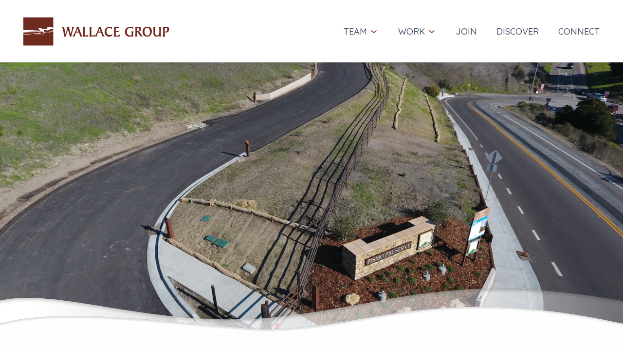

--- FILE ---
content_type: text/html; charset=UTF-8
request_url: https://wallacegroup.us/projects/pismo-preserve
body_size: 18719
content:
<!doctype html>
<html lang="en" prefix="og: http://ogp.me/ns# fb: http://ogp.me/ns/fb#">

<head>

  <!-- Global site tag (gtag.js) - Google Analytics -->
  <script async src="https://www.googletagmanager.com/gtag/js?id=UA-118758159-1"></script>
  <script>
    window.dataLayer = window.dataLayer || [];
    function gtag(){dataLayer.push(arguments);}
    gtag('js', new Date());

    gtag('config', 'UA-118758159-1');
  </script>

  <meta name="google-site-verification" content="qDBjckBgg2JGVXKCppS96Z-EnbNtSTQdx8qNh5dkffU" />

  <link rel="icon" type="image/png" href="/assets/favicon.png">

      <meta charset="utf-8">
    <meta http-equiv="x-ua-compatible" content="ie=edge">
    <meta name="viewport" content="width=device-width, initial-scale=1, shrink-to-fit=no">
    <link rel="dns-prefetch" href="https://wallacegroup.us/">
    <link rel="preconnect" href="https://wallacegroup.us/" crossorigin>
    <link rel="preconnect" href="https://wallacegroup.imgix.net" crossorigin>

    <link rel="icon" type="image/png" href="/favicon-96x96.png" sizes="96x96" />
    <link rel="icon" type="image/svg+xml" href="/favicon.svg" />
    <link rel="shortcut icon" href="/favicon.ico" />
    <link rel="apple-touch-icon" sizes="180x180" href="/apple-touch-icon.png" />
    <meta name="apple-mobile-web-app-title" content="Wallace Group" />
    <link rel="manifest" href="/site.webmanifest" />

    <link rel="alternate" type="application/rss+xml" href="https://wallacegroup.us/feeds/discover.rss">

        
    <script type="module">!function(){const e=document.createElement("link").relList;if(!(e&&e.supports&&e.supports("modulepreload"))){for(const e of document.querySelectorAll('link[rel="modulepreload"]'))r(e);new MutationObserver((e=>{for(const o of e)if("childList"===o.type)for(const e of o.addedNodes)if("LINK"===e.tagName&&"modulepreload"===e.rel)r(e);else if(e.querySelectorAll)for(const o of e.querySelectorAll("link[rel=modulepreload]"))r(o)})).observe(document,{childList:!0,subtree:!0})}function r(e){if(e.ep)return;e.ep=!0;const r=function(e){const r={};return e.integrity&&(r.integrity=e.integrity),e.referrerpolicy&&(r.referrerPolicy=e.referrerpolicy),"use-credentials"===e.crossorigin?r.credentials="include":"anonymous"===e.crossorigin?r.credentials="omit":r.credentials="same-origin",r}(e);fetch(e.href,r)}}();</script>
<script type="module" src="https://wallacegroup.us/dist/assets/app-BHcvJQuF.js" crossorigin onload="e=new CustomEvent(&#039;vite-script-loaded&#039;, {detail:{path: &#039;src/main.ts&#039;}});document.dispatchEvent(e);"></script>
<link href="https://wallacegroup.us/dist/assets/app-iR6JL4PY.css" rel="stylesheet">
  
  			        
		
	<title>Pismo Preserve - Wallace Group - San Luis Obispo, Santa Barbara, Salinas</title>
	<meta name="description" content="We deliver meaningful, elegant, and cost-effective planning, design, and engineering solutions. Wallace Group are experts in Civil Engineering projects including Transportation, Land Development, Water Resources, Survey and GIS, Wineries, Mechanical Engineering & Landscape Architecture." />

                  
	        
	<meta property="fb:app_id" content="">
	<meta property="og:url" content="https://wallacegroup.us/projects/pismo-preserve" />
	<meta property="og:type" content="website" />
	<meta property="og:title" content="Pismo Preserve - Wallace Group - San Luis Obispo, Santa Barbara, Salinas" />
	<meta property="og:image" content="https://d1fa6dmndlz7t9.cloudfront.net/images/_1200x630_crop_center-center_none/wallace-group-default-social-image.png" />
	<meta property="og:image:width" content="1200" />
	<meta property="og:image:height" content="630" />
	<meta property="og:description" content="We deliver meaningful, elegant, and cost-effective planning, design, and engineering solutions. Wallace Group are experts in Civil Engineering projects including Transportation, Land Development, Water Resources, Survey and GIS, Wineries, Mechanical Engineering & Landscape Architecture." />
	<meta property="og:site_name" content="Wallace Group" />
	<meta property="og:locale" content="en_US" />
	<meta property="og:locale:alternate" content="en_US" />
	
	      
	<meta name="twitter:card" content="summary_large_image" />
	<meta name="twitter:site" content="" />
	<meta name="twitter:url" content="https://wallacegroup.us/projects/pismo-preserve" />
	<meta name="twitter:title" content="Pismo Preserve - Wallace Group - San Luis Obispo, Santa Barbara, Salinas" />
	<meta name="twitter:description" content="We deliver meaningful, elegant, and cost-effective planning, design, and engineering solutions. Wallace Group are experts in Civil Engineering projects including Transportation, Land Development, Water Resources, Survey and GIS, Wineries, Mechanical Engineering & Landscape Architecture." />
	<meta name="twitter:image" content="https://d1fa6dmndlz7t9.cloudfront.net/images/_1200x630_crop_center-center_none/wallace-group-default-social-image.png" />

	
	<link rel="home" href="https://wallacegroup.us/" />
	<link rel="canonical" href="https://wallacegroup.us/projects/pismo-preserve">
</head>

<body class="overflow-x-hidden font-quicksand flex flex-col items-stretch min-h-full bg-pale-grey" onload="if (navigator.userAgent.indexOf('Safari') != -1 && navigator.userAgent.indexOf('Chrome') == -1) {document.body.classList.add('safari');}">
    <nav class="top-bar w-full fixed top-0 left-0 h-16 md:h-32 flex items-center bg-white shadow-xs transform transition-all duration-150 z-50">
  <div class="top-bar-inner simple-wrapper flex items-center justify-between">
    <a href="https://wallacegroup.us/" title="Wallace Group">
      <svg class="site-logo transition-all duration-150" width="300px" height="59px" xmlns="http://www.w3.org/2000/svg" fill="none" viewBox="0 0 369 72">
        <title>Wallace Group logo</title>
        <g fill="#702b21" clip-path="url(#clip0)">
          <path d="M127.2 27.2c-.6 1-1.1 2.3-1.5 3.7-.9 2.7-2.4 8.7-4.5 18h-3.9l-.5-2.8-.8-2.9-3.5-12.3-1.1 3.9-1.6 5c-1.4 4.5-2.3 7.5-2.7 9.1h-4l-1.3-9c-.4-2.5-.9-5-1.5-7.4-.6-2.4-1-4-1.4-4.9-.4-1.3-1.1-2.4-1.9-3.1h3.7c1 0 1.7.2 2 .7l.5 1 .5 1.9c.7 3.6 1.6 8.6 2.5 14.8l2.8-8.3.6-2.1.5-2.3c.2-1.1.3-1.9.3-2.6 0-.4 0-.7-.1-1l-.4-.9-1-1.3h8.4l-.7 1c-.3.5-.5.7-.5.8l-.2.4V28l.3 1.3 3.6 13.6 2-8.1.6-2.5.4-2.1c.2-1.2.3-2.2.3-2.8 0-.6 0-1-.1-1.3 0-.1-.1-.3-.1-.4l-.8-1.2h7c-.7.8-1.4 1.7-1.9 2.7zM144.1 48.8l-3.6-10.1h-7.6l-1.4 3.5c-.9 2.4-1.4 4-1.4 4.9v.4l.1.4.3.8h-6.6c.9-1.1 1.7-2 2.3-3 .3-.4.6-.8.9-1.3l.9-1.5c.5-1 1.1-2.1 1.6-3.3.6-1.2 1.1-2.5 1.8-4l1.4-3.4 1.1-3c.6-1.8.9-2.8.9-3.2l-.1-.4-.1-.3-.9-1h6.1c.9 3.1 1.8 5.9 2.7 8.4.8 2.4 1.6 4.7 2.4 6.8.7 1.9 1.4 3.6 2.1 5 .8 1.6 1.6 3 2.4 4h-5.3v.3zM136.8 29l-3 7.2h5.6l-2.6-7.2zM163.4 48.5l-1.1.2-1 .1h-11.8c.5-.6.9-1.1 1-1.5.1-.4.2-.7.3-.8 0-.2.1-.4.1-.8.2-1.3.2-4 .2-8.1v-1.5c0-4.6 0-7.3-.1-7.9-.1-.6-.1-1.1-.2-1.5-.1-.4-.2-.7-.2-.9-.1-.4-.5-.9-1.1-1.5h7.3c-.5.6-.8 1-1 1.4-.1.3-.3.6-.3.9-.1.2-.1.5-.1.8 0 1-.1 2.2-.1 3.5v12.6l.1 2.8h1.5c1.9 0 3.3-.2 4.1-.5.9-.4 1.6-1 2.2-1.8l1 .4-.8 4.1zM180.1 48.5l-1.1.2-1 .1H166.1c.5-.6.9-1.1 1-1.5.1-.4.2-.7.3-.8 0-.2.1-.4.1-.8.2-1.3.2-4 .2-8.1v-1.5c0-4.6 0-7.3-.1-7.9-.1-.6-.1-1.1-.2-1.5-.1-.4-.1-.7-.2-.9-.1-.4-.5-.9-1-1.5h7.3c-.5.6-.8 1-1 1.4-.1.3-.3.6-.3.9-.1.2-.1.5-.1.8 0 1-.1 2.2-.1 3.5 0 1.3-.1 2.8-.1 4.6v8l.1 2.8h1.5c1.9 0 3.3-.2 4.1-.5.9-.4 1.6-1 2.2-1.8l1 .4-.7 4.1z"></path>
          <path d="M200 48.8l-3.6-10.1h-7.7l-1.4 3.5c-.9 2.4-1.4 4-1.4 4.9v.4l.1.4.3.8h-6.6c.9-1.1 1.7-2 2.3-3 .3-.4.6-.8.8-1.3l.9-1.5c.5-1 1.1-2.1 1.6-3.3.6-1.2 1.1-2.5 1.8-4l1.4-3.4 1.1-3c.6-1.8.9-2.8.9-3.2l-.1-.4-.1-.3-.9-1h6.1c.9 3.1 1.8 5.9 2.7 8.4.8 2.4 1.6 4.7 2.4 6.8.7 1.9 1.5 3.6 2.1 5 .8 1.6 1.6 3 2.4 4H200v.3zM192.8 29l-3 7.2h5.6l-2.6-7.2zM222.3 47.6c-1.6 1.1-3.4 1.6-5.6 1.6-3.3 0-6-1.2-8.1-3.5-2.1-2.3-3.2-5.3-3.2-8.9 0-3.9 1.1-7 3.4-9.3 2.3-2.3 5.4-3.5 9.3-3.5.5 0 1.4.1 2.7.2 1.2.2 2.3.2 3.2.2l-.2 5.6-1.1.1c-.4-1-1.1-1.9-2-2.6-.9-.6-1.9-.9-3-.9-2.4 0-4.3.8-5.6 2.4-1.4 1.6-2 3.8-2 6.7 0 3 .7 5.3 2.2 7 1.5 1.7 3.5 2.6 6 2.6 1.3 0 2.4-.2 3.3-.7 1-.4 1.9-1.1 2.7-1.9l1 .5c-.4 1.8-1.4 3.3-3 4.4zM243.3 48.5l-1.3.2-.8.1H227.6c.5-.6.9-1.1 1-1.5.1-.4.2-.7.3-.8 0-.2.1-.4.1-.8.2-1.3.2-4 .2-8.1v-1.5c0-4.6 0-7.2-.1-7.8-.1-.6-.1-1.1-.2-1.5-.1-.4-.2-.7-.2-.9-.1-.4-.5-.9-1.1-1.5h8.9l3.7-.1h.2l1.6.1.3 3.9-1.1.2c-.2-.6-.6-1-1.4-1.3L238 27c-.7-.1-1.7-.1-2.9-.1h-1.5l-.2 2v5.8H239.1c.6 0 1.9-.2 4-.7-.8 1-1.5 1.7-2 2.1-.6.4-1.2.7-1.8.9-1 .3-2.9.5-5.5.5h-.7l.3.1v6.9l.2 2h1.6c2.2 0 3.9-.2 5-.5 1.1-.4 2-1 2.6-1.8l1 .4-.5 3.9zM278.1 37.4c-.2.4-.3.8-.3 1.2-.1 1.1-.2 2.6-.2 4.6 0 1.4 0 2.5.1 3.2l.1.9.5 1.3c-1.2 0-2.2.1-3 .1l-2.4.3c-.4 0-1 .1-1.7.2h-1.8c-4.1 0-7.2-1-9.4-3.1s-3.3-5-3.3-8.9c0-4 1.3-7.2 4-9.6 2.7-2.4 6.3-3.6 10.9-3.6l2.7.1 3.5.4v6.1l-1.2-1.2c-.3-.3-.7-.6-1-.9-.6-.4-1.2-.8-1.7-1-1.2-.5-2.4-.7-3.7-.7-2.6 0-4.7.9-6.3 2.6-1.6 1.7-2.4 4.2-2.4 7.2 0 1.6.2 3 .6 4.1.4 1.2 1 2.2 1.9 3 1.8 1.7 4.1 2.6 7.2 2.6h1.4l.8-.1.2-1.6v-2.3c0-1.6-.1-2.8-.2-3.7 0-.4-.1-.8-.3-1.2l-1-1.4h7.1c-.6.5-1 1-1.1 1.4zM297.7 48.8c-.7 0-1.1-.1-1.3-.3-.3-.1-.6-.4-1-.9l-6.1-8.7c-.4-.6-.8-1-1.1-1.2-.3-.1-.7-.2-1.2-.2h.4v5.9c0 1.1.1 1.9.2 2.5.1.6.2 1.1.3 1.4.1.3.4.8.9 1.4h-7.3c.5-.6.9-1.1 1-1.5.1-.4.2-.7.3-.8 0-.2.1-.4.1-.8.2-1.3.3-4 .3-8.1V36c0-4.7 0-7.3-.1-7.9-.1-.6-.2-1.1-.2-1.5-.1-.4-.2-.7-.2-.9-.2-.4-.5-.9-1.1-1.5h6.9l3.1-.2c2 0 3.5.4 4.5 1.3 1.1.9 1.6 2.2 1.6 3.9 0 1.6-.5 3-1.5 4.3-.5.6-1 1.1-1.6 1.5-.6.4-1.3.8-2.1 1.2l4.7 6.6 1.2 1.6 1.1 1.4 1.1 1c.4.4 1.1 1 2 1.7h-4.9v.3zm-5.5-21.1c-.6-.6-1.5-.9-2.8-.9H287.6l-.2 2V35.1h1c1.5 0 2.7-.4 3.5-1.2.8-.8 1.3-1.9 1.3-3.4-.1-1.3-.4-2.3-1-2.8zM321.2 45.5c-2.2 2.4-5.2 3.6-8.9 3.6-3.5 0-6.2-1.1-8.1-3.2-2-2.1-2.9-5.1-2.9-9 0-4.1 1.1-7.3 3.2-9.6s5.1-3.4 8.9-3.4c3.7 0 6.5 1 8.4 3.1 1 1 1.7 2.3 2.1 3.7.5 1.4.7 3.1.7 5.2 0 4-1.1 7.2-3.4 9.6zM318 29.6c-1.3-1.9-2.9-2.8-5-2.8-2.2 0-3.9.8-5.1 2.4-1.2 1.6-1.9 3.9-1.9 6.9 0 3.2.6 5.7 1.9 7.5 1.3 1.8 3.1 2.7 5.5 2.7 2 0 3.5-.8 4.7-2.4 1.2-1.6 1.8-3.8 1.8-6.7 0-3.2-.6-5.8-1.9-7.6zM348 25.9c-.2.4-.3 1.1-.4 2.1-.1 1-.2 3.8-.2 8.6l.1 4.9.1 4.1c.1.7.2 1.2.3 1.6.2.4.5.9 1.1 1.5h-5.7l.1-2.3c-.7.7-1.4 1.3-2.2 1.7-1.4.7-2.9 1.1-4.6 1.1-2.6 0-4.6-.7-5.9-2.1-1.3-1.4-1.9-3.4-1.9-6.2v-4.3c0-4.8 0-7.5-.1-8.3-.1-.7-.2-1.2-.2-1.5-.1-.3-.1-.6-.2-.8-.1-.4-.5-.9-1-1.5h7.6c-.6.5-1 1-1.2 1.4-.2.4-.3.7-.4 1-.1.3-.1.6-.1.9V32l-.1 5.5c0 1 0 1.9.1 2.6 0 .7.1 1.3.2 1.9.2 1.2.5 2 .9 2.5.7 1 2 1.6 3.9 1.6 2 0 3.3-.7 4.1-2 .8-1.4 1.2-3.9 1.2-7.5v-6.8c0-1.1-.1-1.8-.2-2.3-.1-.7-.2-1.1-.4-1.5-.3-.5-.7-1-1.4-1.6h7.9c-.8.6-1.2 1.1-1.4 1.5zM366.3 36.5c-1.4 1.5-3.1 2.2-5.2 2.2h-.7c-.2 0-.7-.1-1.4-.2-.3-.1-.6-.2-1-.3-.3-.1-.6-.2-.8-.4l.3-1h.3c1.8 0 3.2-.5 4.2-1.5s1.5-2.4 1.5-4.2c0-1.5-.3-2.6-1-3.3-.7-.7-1.8-1.1-3.1-1.1h-1.9l-.1 1.8-.1 1.2v12.7c0 1.4.1 2.5.2 3.2.1.7.2 1.3.3 1.7.1.4.4.9 1 1.5h-7.3c.5-.6.9-1.1 1-1.5.1-.4.2-.7.3-.8 0-.2.1-.4.1-.8.2-1.3.3-4 .3-8.1v-1.5c0-4.7 0-7.3-.1-7.9-.1-.6-.2-1.1-.2-1.5-.1-.4-.2-.7-.2-.9-.2-.4-.5-.9-1.1-1.5h2.4l2-.2h1.9l3.2-.1c2.3 0 4.1.6 5.4 1.7 1.3 1.1 1.9 2.8 1.9 5.1 0 2.4-.7 4.2-2.1 5.7z"></path>
        </g>
        <g fill="#702b21" clip-path="url(#clip1)">
          <path d="M66.352 31.325l-.084.283c2.166.113 5.794.452 9.732 1.073v-3.333c-1.688-.17-3.178-.226-4.388-.113-4.978.48-5.147 1.356-5.26 2.09zM.113 43.923c2.193-.763 21.657-2.147 26.27-2.005 4.866.14 22.25.452 24.302.14.563-.084.816-.225.844-.338.028-.085.056-.565-1.547-2.034-.534-.48-1.125-1.13-.816-1.695.085-.197.394-.762 2.448-.31 2.616.593 7.819 1.242 9.141 1.384 3.77.339 4.585-.65 4.753-.96l.113-.396c.225-1.215.788-2.203 5.935-2.684 1.266-.112 2.756-.084 4.472.057v-1.469c-4.275-.678-8.27-1.017-10.323-1.101-.843.706-2.447.988-4.669.819-.31.197-.59.395-.76.65-.28.395-.309.847-.112 1.355.282.706.253 1.3-.084 1.752-.731.988-2.616.932-4.5.734-.704-.085-3.629-.678-6.751-1.328 0 0-.14-.028-.394-.084-2.137.028-5.344.028-8.72 0 .507.395 1.126.847 1.576 1.158 1.266.904 2.053 1.468 2.306 1.864.253.424.17.763.085.932-.253.537-1.07.82-2.785.989-1.21.113-9.282-.452-15.189-.848l-5.231-.339-10.154-.48L0 39.178v4.773c.084-.028.113-.028.113-.028z"></path>
          <path d="M71.64 35.93c-4.866.451-5.006 1.299-5.119 1.948l-.197.678c-.45.848-1.8 1.808-5.653 1.44-1.35-.112-6.61-.79-9.254-1.383-.788-.17-1.154-.17-1.35-.113.056.113.197.282.534.565 1.266 1.158 1.856 1.977 1.856 2.655 0 .113-.028.226-.056.31-.225.791-1.237.933-1.575.961-2.222.31-20.28 0-24.443-.141-5.063-.17-23.992 1.27-25.961 1.949a2.105 2.105 0 01-.422.084V72h76V36.014c-1.688-.141-3.15-.198-4.36-.085zM20.477 32.85l5.175.34c5.57.395 13.98.96 15.133.847 1.8-.17 2.137-.452 2.194-.565.028-.056-.029-.113-.057-.17-.197-.282-1.21-1.016-2.081-1.666-1.547-1.102-2.532-1.836-2.672-2.288-.113-.31-.028-.65.197-.932.534-.622 1.744-.876 3.206-.678l7.398 1.469c2.953.621 6.019 1.243 6.694 1.327.9.085 3.235.34 3.825-.452.169-.226.169-.565 0-1.017-.31-.762-.225-1.468.197-2.062.844-1.214 3.207-1.92 6.02-1.779 2.025.085 6.019.424 10.322 1.102V0H0v31.89c5.794.254 20.477.96 20.477.96z"></path>
          <path d="M25.736 39.573c5.542.367 13.895.96 15.049.848 1.8-.17 2.053-.452 2.025-.509-.169-.254-1.266-1.045-2.053-1.61-1.266-.904-2.026-1.497-2.42-1.92-4.81-.057-9.647-.17-11.954-.227-4.584-.14-23.852 1.215-25.99 1.978a.973.973 0 01-.365.056v.085l20.505.96 5.203.34zM59.742 33.19c-2.11-.226-6.103-.791-8.325-1.3-1.041-.226-1.52-.141-1.604-.085 0 0 0 .226.647.82 1.407 1.27 1.97 2.146 1.772 2.796-.084.31-.337.537-.73.678 1.996.395 3.684.734 4.134.79.787.085 3.15.34 3.684-.395.141-.197.141-.48-.028-.875-.309-.82-.253-1.582.197-2.203.113-.085.197-.142.253-.226z"></path>
        </g>
        <defs>
          <clipPath id="clip0">
            <path fill="#fff" d="M0 0h271.4v25.2H0z" transform="translate(97 24)"></path>
          </clipPath>
          <clipPath id="clip1">
            <path fill="#fff" d="M0 0h76v72H0z"></path>
          </clipPath>
        </defs>
      </svg>
    </a>
    <button class="menu-button block lg:hidden relative z-50" aria-label="Open navigation">
      <svg xmlns="http://www.w3.org/2000/svg" class="w-8 text-brownish-red fill-current" viewBox="0 0 32 32"><path class="line line-1" d="M4 10h24a2 2 0 000-4H4a2 2 0 000 4z" /><path class="line line-2" d="M28 14H4a2 2 0 000 4h24a2 2 0 000-4z" /><path class="line line-3" d="M28 22H4a2 2 0 000 4h24a2 2 0 000-4z" /></svg>
    </button>
    <div class="main-menu flex flex-col lg:flex-row justify-start lg:items-center fixed right-0 top-0 h-screen lg:relative lg:h-auto overflow-scroll lg:overflow-visible bg-white lg:bg-transparent max-w-sm lg:max-w-none w-full lg:w-auto py-32 lg:py-0 z-40" data-scroll-lock-scrollable>
                    
    <div class="menu-item-wrapper relative lg:ml-10 first:ml-0 group mt-4 lg:mt-0">
      <a  href="#" data-no-swup class="menu-item with-submenu inline-flex items-center link-text text-3xl lg:text-lg uppercase text-slate group-hover:text-brownish-red transition-colors duration-150 w-full lg:w-auto px-6 lg:px-0">Team<span class="inline-block ml-1"><svg class="w-5" xmlns="http://www.w3.org/2000/svg" fill="none" viewBox="0 0 20 21"><defs/><path fill="#9B2C2C" d="M4.167 8.833a.837.837 0 01.444-.738.835.835 0 01.922.097L10 11.925l4.475-3.6a.827.827 0 01.614-.182.827.827 0 01.31.098.816.816 0 01.251.209.826.826 0 01.168.297c.035.109.047.224.035.339a.826.826 0 01-.328.581l-5 4.025a.834.834 0 01-1.058 0l-5-4.167a.831.831 0 01-.3-.692z"/></svg></span></a><div class="submenu">
          <div class="spacer h-4 block lg:hidden"></div>
          <div class="submenu-inner bg-pale-grey shadow-inner lg:bg-white lg:rounded-md lg:shadow-sm">
                          <a  href="https://wallacegroup.us/who-we-are" title="Who we are" class="block p-6 border-b border-pale-grey-two last:border-none transition-colors duration-150 hover:bg-pale-grey">
                <span class="block text-brownish-red underline link-text">Who we are</span>
                                  <span class="block text-dark-two small-quicksand-body-text mt-1">We’ve built our reputation on integrity, honesty, fairness, and reliability.</span>
                              </a>
                          <a  href="https://wallacegroup.us/our-people" title="Meet the team at Wallace Group" class="block p-6 border-b border-pale-grey-two last:border-none transition-colors duration-150 hover:bg-pale-grey">
                <span class="block text-brownish-red underline link-text">Our people</span>
                                  <span class="block text-dark-two small-quicksand-body-text mt-1">Meet the team at Wallace Group</span>
                              </a>
                          <a  href="https://wallacegroup.us/timeline" title="The history of Wallace Group" class="block p-6 border-b border-pale-grey-two last:border-none transition-colors duration-150 hover:bg-pale-grey">
                <span class="block text-brownish-red underline link-text">Timeline</span>
                                  <span class="block text-dark-two small-quicksand-body-text mt-1">A brief history of Wallace Group</span>
                              </a>
                      </div>
        </div></div>
                    
    <div class="menu-item-wrapper relative lg:ml-10 first:ml-0 group mt-4 lg:mt-0">
      <a  href="#" data-no-swup class="menu-item with-submenu inline-flex items-center link-text text-3xl lg:text-lg uppercase text-slate group-hover:text-brownish-red transition-colors duration-150 w-full lg:w-auto px-6 lg:px-0">Work<span class="inline-block ml-1"><svg class="w-5" xmlns="http://www.w3.org/2000/svg" fill="none" viewBox="0 0 20 21"><defs/><path fill="#9B2C2C" d="M4.167 8.833a.837.837 0 01.444-.738.835.835 0 01.922.097L10 11.925l4.475-3.6a.827.827 0 01.614-.182.827.827 0 01.31.098.816.816 0 01.251.209.826.826 0 01.168.297c.035.109.047.224.035.339a.826.826 0 01-.328.581l-5 4.025a.834.834 0 01-1.058 0l-5-4.167a.831.831 0 01-.3-.692z"/></svg></span></a><div class="submenu">
          <div class="spacer h-4 block lg:hidden"></div>
          <div class="submenu-inner bg-pale-grey shadow-inner lg:bg-white lg:rounded-md lg:shadow-sm">
                          <a  href="https://wallacegroup.us/projects" title="Wallace Group projects" class="block p-6 border-b border-pale-grey-two last:border-none transition-colors duration-150 hover:bg-pale-grey">
                <span class="block text-brownish-red underline link-text">Projects</span>
                                  <span class="block text-dark-two small-quicksand-body-text mt-1">Success is achieved by listening, learning and working together to accomplish our clients&#039; goals.</span>
                              </a>
                          <a  href="https://wallacegroup.us/services" class="block p-6 border-b border-pale-grey-two last:border-none transition-colors duration-150 hover:bg-pale-grey">
                <span class="block text-brownish-red underline link-text">Services</span>
                                  <span class="block text-dark-two small-quicksand-body-text mt-1">We deliver meaningful, elegant, and cost-effective planning, design, and engineering solutions</span>
                              </a>
                      </div>
        </div></div>
                    
    <div class="menu-item-wrapper relative lg:ml-10 first:ml-0 group mt-4 lg:mt-0">
      <a  href="https://wallacegroup.us/join" class="menu-item inline-flex items-center link-text text-3xl lg:text-lg uppercase text-slate group-hover:text-brownish-red transition-colors duration-150 w-full lg:w-auto px-6 lg:px-0">Join</a></div>
                    
    <div class="menu-item-wrapper relative lg:ml-10 first:ml-0 group mt-4 lg:mt-0">
      <a  href="https://wallacegroup.us/discover" class="menu-item inline-flex items-center link-text text-3xl lg:text-lg uppercase text-slate group-hover:text-brownish-red transition-colors duration-150 w-full lg:w-auto px-6 lg:px-0">Discover</a></div>
                    
    <div class="menu-item-wrapper relative lg:ml-10 first:ml-0 group mt-4 lg:mt-0">
      <a  href="https://wallacegroup.us/connect" class="menu-item inline-flex items-center link-text text-3xl lg:text-lg uppercase text-slate group-hover:text-brownish-red transition-colors duration-150 w-full lg:w-auto px-6 lg:px-0">Connect</a></div>
  </div>    <div class="nav-overlay fixed left-0 top-0 w-screen h-screen bg-dark bg-opacity-75 z-30 opacity-0 pointer-events-none transition-opacity duration-150"></div>
  </div>
</nav>
  <main class="content-main swup-container entry-project flex-1 pt-16 md:pt-32">
      <article class="w-full overflow-hidden">
    <div class="banner-image relative">
      

      
            
    
    
    <img class="w-full object-cover" src="data:image/svg+xml;charset=utf-8,%3Csvg%20xmlns%3D%27http%3A%2F%2Fwww.w3.org%2F2000%2Fsvg%27%20width%3D%27480%27%20height%3D%27264%27%20style%3D%27background%3Atransparent%27%2F%3E" srcset="https://wallacegroup.imgix.net/images/Projects/pismo-preserve/DJI_0028.JPG?auto=compress%2Cformat&amp;crop=focalpoint&amp;fit=crop&amp;fm=jpg&amp;fp-x=0.5&amp;fp-y=0.5&amp;h=264&amp;q=80&amp;w=480&amp;s=d3791bb7021c387b581909adb7c5d0be 480w, https://wallacegroup.imgix.net/images/Projects/pismo-preserve/DJI_0028.JPG?auto=compress%2Cformat&amp;crop=focalpoint&amp;fit=crop&amp;fm=jpg&amp;fp-x=0.5&amp;fp-y=0.5&amp;h=462&amp;q=80&amp;w=840&amp;s=fd09d8269eaf5ef3ea3a61ae00bcaf02 840w, https://wallacegroup.imgix.net/images/Projects/pismo-preserve/DJI_0028.JPG?auto=compress%2Cformat&amp;crop=focalpoint&amp;fit=crop&amp;fm=jpg&amp;fp-x=0.5&amp;fp-y=0.5&amp;h=659&amp;q=80&amp;w=1200&amp;s=5b69bc2de54d8b51dc045103aea0c100 1200w, https://wallacegroup.imgix.net/images/Projects/pismo-preserve/DJI_0028.JPG?auto=compress%2Cformat&amp;crop=focalpoint&amp;fit=crop&amp;fm=jpg&amp;fp-x=0.5&amp;fp-y=0.5&amp;h=857&amp;q=80&amp;w=1560&amp;s=8e95e0d1285b29486cd34bb35d6d408d 1560w, https://wallacegroup.imgix.net/images/Projects/pismo-preserve/DJI_0028.JPG?auto=compress%2Cformat&amp;crop=focalpoint&amp;fit=crop&amp;fm=jpg&amp;fp-x=0.5&amp;fp-y=0.5&amp;h=1055&amp;q=80&amp;w=1920&amp;s=32d67b568135f13427b5001471fb9a19 1920w" width="480" height="264" alt="DJI 0028">
    
  </div>
    <div class="project-content pt-24 md:pt-32 lg:pt-40 -mt-16 lg:-mt-32 relative mb-16 md:mb-24 lg:mb-32">
      <svg class="project-wave" xmlns="http://www.w3.org/2000/svg" width="1440" height="499" fill="none" viewBox="0 0 1440 499"><defs/><g filter="url(#project-wave-filter)"><path fill="url(#project-wave-shadow)" d="M-14 31.154C126.527-10.418 344.81 94.041 629 66.5c284.19-27.541 407.18-111.215 825-35.346V462H-14V31.154z"/></g><g filter="url(#project-wave-filter-2)"><path fill="url(#project-wave-shadow-2)" d="M-14 84.112c140.527-40.005 320-13.896 579 7.104s416-115 889-7.104v414.604H-14V84.112z"/></g><defs><linearGradient id="project-wave-shadow" x1="89.5" x2="1454" y1="-23.499" y2="206.501" gradientUnits="userSpaceOnUse"><stop stop-color="#fff"/><stop offset="1" stop-color="#fff" stop-opacity=".26"/></linearGradient><linearGradient id="project-wave-shadow-2" x1="720" x2="720" y1="51.217" y2="306.747" gradientUnits="userSpaceOnUse"><stop stop-color="#fff"/><stop offset="1" stop-color="#F7FAFC"/></linearGradient><filter id="project-wave-filter" width="1468" height="465.876" x="-14" y=".124" color-interpolation-filters="sRGB" filterUnits="userSpaceOnUse"><feFlood flood-opacity="0" result="BackgroundImageFix"/><feBlend in="SourceGraphic" in2="BackgroundImageFix" result="shape"/><feColorMatrix in="SourceAlpha" result="hardAlpha" values="0 0 0 0 0 0 0 0 0 0 0 0 0 0 0 0 0 0 127 0"/><feOffset dy="4"/><feGaussianBlur stdDeviation="3.5"/><feComposite in2="hardAlpha" k2="-1" k3="1" operator="arithmetic"/><feColorMatrix values="0 0 0 0 0 0 0 0 0 0 0 0 0 0 0 0 0 0 0.21 0"/><feBlend in2="shape" result="effect1_innerShadow"/></filter><filter id="project-wave-filter-2" width="1468" height="460.716" x="-14" y="42" color-interpolation-filters="sRGB" filterUnits="userSpaceOnUse"><feFlood flood-opacity="0" result="BackgroundImageFix"/><feBlend in="SourceGraphic" in2="BackgroundImageFix" result="shape"/><feColorMatrix in="SourceAlpha" result="hardAlpha" values="0 0 0 0 0 0 0 0 0 0 0 0 0 0 0 0 0 0 127 0"/><feOffset dy="4"/><feGaussianBlur stdDeviation="2"/><feComposite in2="hardAlpha" k2="-1" k3="1" operator="arithmetic"/><feColorMatrix values="0 0 0 0 0 0 0 0 0 0 0 0 0 0 0 0 0 0 0.12 0"/><feBlend in2="shape" result="effect1_innerShadow"/></filter></defs></svg>
      <div class="project-content-inner default-wrapper relative">
        <div class="small-body-text text-dark-two mb-8">Work&nbsp;&nbsp;<span class="text-bluey-grey">/</span>&nbsp;&nbsp;
  <a class="hover:text-brownish-red transition-colors duration-150" href="https://wallacegroup.us/projects" title="Successful projects are achieved by active listening, effective teamwork, and efficient effort to accomplish your goals.">Our Projects</a>
      &nbsp;&nbsp;<span class="text-bluey-grey">/</span>&nbsp;&nbsp;<a class="text-brownish-red hover:text-dark-two transition-colors duration-150" href="https://wallacegroup.us/services/landscape-architecture" title="Landscape Architecture">Landscape Architecture</a>, <a class="text-brownish-red hover:text-dark-two transition-colors duration-150" href="https://wallacegroup.us/services/surveying-gis-solutions" title="Surveying / GIS Solutions">Surveying / GIS Solutions</a>, <a class="text-brownish-red hover:text-dark-two transition-colors duration-150" href="https://wallacegroup.us/services/civil-transportation-engineering" title="Civil &amp; Transportation Engineering">Civil &amp; Transportation Engineering</a></div>
        <h1 class="small-extra-title-text text-dark-two mb-2">Pismo Preserve</h1>
        <div class="city-state text-brownish-red big-encode-body-text mb-10">Pismo Beach, CA</div>
        <div class="flex flex-col-reverse lg:flex-row justify-between">
          <div class="text-format text-dark lg:max-w-2xl w-full"><p><strong>Project Description:</strong></p>
<p>The Pismo Preserve is a project where the science of engineering blended with the art of landscape architecture, creating a hiking and wildlife preserve community resource like no other on the Central Coast. Wallace Group helped the Land Conservancy and various other stakeholders to envision a sustainable trail system, parking area, and branding for the preserve. In addition to the trail system, Wallace Group designed, engineered, and managed the multiple-agency approval process for entrance improvements, utility services, parking lot, restroom facilities, picnic areas, and ADA-Compliant site features. The Pismo Preserve offers truly exceptional and diverse recreational opportunities for outdoor enthusiasts. Visitors enjoy over 11 miles of existing ranch roads and trails that meander throughout the property offering ready-to-use routes ideal for hiking, mountain biking, and horseback riding. These trails traverse serene oak woodlands and coastal ridgelines with stunning panoramic vistas of the Pacific Ocean stretching from the Irish Hills to Point Sal, located just off California’s scenic Highway 101. The property is approximately 880 acres and is owned by the Land Conservancy of San Luis Obispo. This large acre parcel is arguably the most important land acquisition for outdoor public enjoyment on the Central Coast and will be a lasting legacy for future generations. Our team designed safety improvements to the entry off Mattie Road and, as a follow-up, worked with the City of Pismo Beach to provide sidewalk access from the coastal side of US 101. Wallace Group is proud to have been a part of the Land Conservancy team to deliver this legacy facility for all to enjoy. </p>
<p><strong>Project Highlights:</strong><br /></p>
<ul><li>11-mile trail system on an 880 acre preserve</li><li> 
Multi-use and inclusive outdoor space with ADA facilities</li><li> 
County planning approval</li><li> 
County/City/LAFCO/Caltrans agency coordination</li><li> 
Sustainable and culturally sensitive design solutions</li><li>
Road and parking lot improvements to improve access</li><li> 
Design support during construction <br />
</li></ul></div>
          <div class="details lg:pl-16 lg:max-w-sm flex-1 flex flex-row flex-wrap lg:flex-col">
                          <div class="detail-item mb-8 mr-8 md:mr-16 lg:mr-0">
                <h3 class="client label body-semi-text text-brownish-red mb-1">Client</h3>
                <div class="detail-value text-dark-two body-text">Land Conservancy of San Luis Obispo County</div>
              </div>
                                      <div class="detail-item mb-8">
                <h3 class="client label body-semi-text text-brownish-red mb-1">Services Provided</h3>
                <div class="detail-value text-dark-two body-text">
                                      Landscape Architecture<br />
                                      Surveying / GIS Solutions<br />
                                      Civil &amp; Transportation Engineering
                                  </div>
              </div>
                      </div>
        </div>
      </div>
    </div>
          <div class="project-gallery simple-wrapper">
  <div class="project-gallery-inner relative">
          

      
                      
    
    
    <img class="gallery-item rounded-md rounded-fix overflow-hidden absolute object-cover" src="data:image/svg+xml;charset=utf-8,%3Csvg%20xmlns%3D%27http%3A%2F%2Fwww.w3.org%2F2000%2Fsvg%27%20width%3D%27540%27%20height%3D%27360%27%20style%3D%27background%3Atransparent%27%2F%3E" srcset="https://wallacegroup.imgix.net/images/Projects/pismo-preserve/DJI_0028.JPG?auto=compress%2Cformat&amp;fit=clip&amp;fm=jpg&amp;h=360&amp;q=80&amp;s=20a9adc21e9b56f897fc5af90b93b7d0 480w, https://wallacegroup.imgix.net/images/Projects/pismo-preserve/DJI_0028.JPG?auto=compress%2Cformat&amp;fit=clip&amp;fm=jpg&amp;h=720&amp;q=80&amp;s=4615ea2be4842ceb6383b3c4947c4e50 960w" width="540" height="360" alt="DJI 0028" data-zoom-src="https://wallacegroup.imgix.net/images/Projects/pismo-preserve/DJI_0028.JPG?auto=compress%2Cformat&amp;fit=clip&amp;h=1080&amp;q=80&amp;w=1920&amp;s=2ae3d0ee03777a708745499cc1dd08fd">
            

      
                      
    
    
    <img class="gallery-item rounded-md rounded-fix overflow-hidden absolute object-cover" src="data:image/svg+xml;charset=utf-8,%3Csvg%20xmlns%3D%27http%3A%2F%2Fwww.w3.org%2F2000%2Fsvg%27%20width%3D%27540%27%20height%3D%27360%27%20style%3D%27background%3Atransparent%27%2F%3E" srcset="https://wallacegroup.imgix.net/images/Projects/pismo-preserve/DJI_0023.JPG?auto=compress%2Cformat&amp;fit=clip&amp;fm=jpg&amp;h=360&amp;q=80&amp;s=410cb0cd535973940034e6638ae9917b 480w, https://wallacegroup.imgix.net/images/Projects/pismo-preserve/DJI_0023.JPG?auto=compress%2Cformat&amp;fit=clip&amp;fm=jpg&amp;h=720&amp;q=80&amp;s=49fa55d8112ddf7aba8a5221812ce804 960w" width="540" height="360" alt="DJI 0023" data-zoom-src="https://wallacegroup.imgix.net/images/Projects/pismo-preserve/DJI_0023.JPG?auto=compress%2Cformat&amp;fit=clip&amp;h=1080&amp;q=80&amp;w=1920&amp;s=307775d11bfa4e478c77b2be29e1cb54">
            

      
                      
    
    
    <img class="gallery-item rounded-md rounded-fix overflow-hidden absolute object-cover" src="data:image/svg+xml;charset=utf-8,%3Csvg%20xmlns%3D%27http%3A%2F%2Fwww.w3.org%2F2000%2Fsvg%27%20width%3D%27540%27%20height%3D%27360%27%20style%3D%27background%3Atransparent%27%2F%3E" srcset="https://wallacegroup.imgix.net/images/Projects/pismo-preserve/DJI_0061.JPG?auto=compress%2Cformat&amp;fit=clip&amp;fm=jpg&amp;h=360&amp;q=80&amp;s=5cdb75f46851bc8d7f6767117e6345ea 480w, https://wallacegroup.imgix.net/images/Projects/pismo-preserve/DJI_0061.JPG?auto=compress%2Cformat&amp;fit=clip&amp;fm=jpg&amp;h=720&amp;q=80&amp;s=94b7c91f51379bd66874766ba8ccb150 960w" width="540" height="360" alt="DJI 0061" data-zoom-src="https://wallacegroup.imgix.net/images/Projects/pismo-preserve/DJI_0061.JPG?auto=compress%2Cformat&amp;fit=clip&amp;h=1080&amp;q=80&amp;w=1920&amp;s=3ff1196ba4084c03bf90a4ae6497bacf">
            

      
                      
    
    
    <img class="gallery-item rounded-md rounded-fix overflow-hidden absolute object-cover" src="data:image/svg+xml;charset=utf-8,%3Csvg%20xmlns%3D%27http%3A%2F%2Fwww.w3.org%2F2000%2Fsvg%27%20width%3D%27540%27%20height%3D%27360%27%20style%3D%27background%3Atransparent%27%2F%3E" srcset="https://wallacegroup.imgix.net/images/Projects/pismo-preserve/DJI_0058.JPG?auto=compress%2Cformat&amp;fit=clip&amp;fm=jpg&amp;h=360&amp;q=80&amp;s=b9c39e0d08880387ec5d7f470d1ef851 480w, https://wallacegroup.imgix.net/images/Projects/pismo-preserve/DJI_0058.JPG?auto=compress%2Cformat&amp;fit=clip&amp;fm=jpg&amp;h=720&amp;q=80&amp;s=0e2533b21b76ab4fe685d7866f6e116d 960w" width="540" height="360" alt="DJI 0058" data-zoom-src="https://wallacegroup.imgix.net/images/Projects/pismo-preserve/DJI_0058.JPG?auto=compress%2Cformat&amp;fit=clip&amp;h=1080&amp;q=80&amp;w=1920&amp;s=bd06fca24bcb4a7d62265ec7ef3eea38">
        </div>
</div>        <section class="work-with-us-block overflow-hidden relative dark-wrapper my-16 md:my-32 appear-in">
  

      
            
    
    
    <img class="absolute top-1/2 left-1/2 w-full h-full object-cover transform -translate-x-1/2 -translate-y-1/2" src="data:image/svg+xml;charset=utf-8,%3Csvg%20xmlns%3D%27http%3A%2F%2Fwww.w3.org%2F2000%2Fsvg%27%20width%3D%27480%27%20height%3D%27248%27%20style%3D%27background%3Atransparent%27%2F%3E" srcset="https://wallacegroup.imgix.net/images/backgrounds/header-bg-dark.v2.jpg?auto=compress%2Cformat&amp;fit=clip&amp;fm=jpg&amp;q=80&amp;w=480&amp;s=4fc604cb5ba66bd197d38aab40c41133 480w, https://wallacegroup.imgix.net/images/backgrounds/header-bg-dark.v2.jpg?auto=compress%2Cformat&amp;fit=clip&amp;fm=jpg&amp;q=80&amp;w=1080&amp;s=c1643dea40d13b25a0cb1eda926803eb 1080w, https://wallacegroup.imgix.net/images/backgrounds/header-bg-dark.v2.jpg?auto=compress%2Cformat&amp;fit=clip&amp;fm=jpg&amp;q=80&amp;w=1680&amp;s=9cd9d93659a541ea4e056f992e864422 1680w, https://wallacegroup.imgix.net/images/backgrounds/header-bg-dark.v2.jpg?auto=compress%2Cformat&amp;fit=clip&amp;fm=jpg&amp;q=80&amp;w=2280&amp;s=ac89c0ea8c3c6d8c48f5d9f79d765879 2280w, https://wallacegroup.imgix.net/images/backgrounds/header-bg-dark.v2.jpg?auto=compress%2Cformat&amp;fit=clip&amp;fm=jpg&amp;q=80&amp;w=2880&amp;s=8e0c8500b3e9fec92c4dd80ed0fc53be 2880w" width="480" height="248" alt="Header bg dark v2">
    <div class="block-inner default-wrapper flex flex-col items-center justify-center text-center relative">
    <h2 class="main-title-text text-white mb-8">Want to work with us?</h2>
    <a class="button white" href="https://wallacegroup.us/connect">Get in touch</a>
  </div>
</section>    <section class="other-projects relative overflow-visible pt-16 md:pt-32 pb-16 md:pb-28">
  

      
            
    
    
    <img class="absolute top-0 left-0 w-full h-auto" src="data:image/svg+xml;charset=utf-8,%3Csvg%20xmlns%3D%27http%3A%2F%2Fwww.w3.org%2F2000%2Fsvg%27%20width%3D%27480%27%20height%3D%27278%27%20style%3D%27background%3Atransparent%27%2F%3E" srcset="https://wallacegroup.imgix.net/images/backgrounds/bg-projects_2021-02-10-114107.jpg?auto=compress%2Cformat&amp;fit=clip&amp;fm=jpg&amp;q=80&amp;w=480&amp;s=4d4b00a4e00e31e14a08d7c76290c290 480w, https://wallacegroup.imgix.net/images/backgrounds/bg-projects_2021-02-10-114107.jpg?auto=compress%2Cformat&amp;fit=clip&amp;fm=jpg&amp;q=80&amp;w=1080&amp;s=719add7ea20176552cf67a94f83386ce 1080w, https://wallacegroup.imgix.net/images/backgrounds/bg-projects_2021-02-10-114107.jpg?auto=compress%2Cformat&amp;fit=clip&amp;fm=jpg&amp;q=80&amp;w=1680&amp;s=fc5e328920c120f7c609962698209ac5 1680w, https://wallacegroup.imgix.net/images/backgrounds/bg-projects_2021-02-10-114107.jpg?auto=compress%2Cformat&amp;fit=clip&amp;fm=jpg&amp;q=80&amp;w=2280&amp;s=10c17ba9def739eac93b7770e5b70c3d 2280w, https://wallacegroup.imgix.net/images/backgrounds/bg-projects_2021-02-10-114107.jpg?auto=compress%2Cformat&amp;fit=clip&amp;fm=jpg&amp;q=80&amp;w=2880&amp;s=19afc0789901c0d950fc95173278bb45 2880w" width="480" height="278" alt="Bg projects">
    <div class="block-inner max-w-8xl mx-auto relative">
    <div class="simple-wrapper lg:px-20 flex flex-col xl:flex-row justify-between mb-8 md:mb-16 xl:mb-20">
      <header class="mb-10 mx-0 lg:mr-5">
        <div class="subtitle-text text-dark-two">More from Wallace Group</div>
        <h2 class="main-title-text text-brownish-red">Our Projects</h2>
      </header>
      <div class="services grid grid-cols-1 md:grid-cols-2 gap-y-3 md:gap-y-4 xl:max-w-2xl">
                  <a class="link-text text-dark hover:text-brownish-red transition-colors duration-150 inline-flex items-center" href="https://wallacegroup.us/services/civil-transportation-engineering" title="Civil &amp; Transportation Engineering">
            <svg class="fill-current" xmlns="http://www.w3.org/2000/svg" width="16" height="16" fill="none" viewBox="0 0 16 16"><defs/><path d="M6.667 12.666a.666.666 0 01-.513-1.093L9.14 8 6.26 4.42a.667.667 0 01.1-.94.667.667 0 01.974.1l3.22 4a.666.666 0 010 .847l-3.334 4a.667.667 0 01-.553.24z"/></svg>
            <span class="ml-2 inline-block">Civil &amp; Transportation Engineering</span>
          </a>
                  <a class="link-text text-dark hover:text-brownish-red transition-colors duration-150 inline-flex items-center" href="https://wallacegroup.us/services/construction-management" title="Construction Management">
            <svg class="fill-current" xmlns="http://www.w3.org/2000/svg" width="16" height="16" fill="none" viewBox="0 0 16 16"><defs/><path d="M6.667 12.666a.666.666 0 01-.513-1.093L9.14 8 6.26 4.42a.667.667 0 01.1-.94.667.667 0 01.974.1l3.22 4a.666.666 0 010 .847l-3.334 4a.667.667 0 01-.553.24z"/></svg>
            <span class="ml-2 inline-block">Construction Management</span>
          </a>
                  <a class="link-text text-dark hover:text-brownish-red transition-colors duration-150 inline-flex items-center" href="https://wallacegroup.us/services/landscape-architecture" title="Landscape Architecture">
            <svg class="fill-current" xmlns="http://www.w3.org/2000/svg" width="16" height="16" fill="none" viewBox="0 0 16 16"><defs/><path d="M6.667 12.666a.666.666 0 01-.513-1.093L9.14 8 6.26 4.42a.667.667 0 01.1-.94.667.667 0 01.974.1l3.22 4a.666.666 0 010 .847l-3.334 4a.667.667 0 01-.553.24z"/></svg>
            <span class="ml-2 inline-block">Landscape Architecture</span>
          </a>
                  <a class="link-text text-dark hover:text-brownish-red transition-colors duration-150 inline-flex items-center" href="https://wallacegroup.us/services/mechanical-engineering" title="Mechanical Engineering">
            <svg class="fill-current" xmlns="http://www.w3.org/2000/svg" width="16" height="16" fill="none" viewBox="0 0 16 16"><defs/><path d="M6.667 12.666a.666.666 0 01-.513-1.093L9.14 8 6.26 4.42a.667.667 0 01.1-.94.667.667 0 01.974.1l3.22 4a.666.666 0 010 .847l-3.334 4a.667.667 0 01-.553.24z"/></svg>
            <span class="ml-2 inline-block">Mechanical Engineering</span>
          </a>
                  <a class="link-text text-dark hover:text-brownish-red transition-colors duration-150 inline-flex items-center" href="https://wallacegroup.us/services/public-works-administration-permitting" title="Public Works Administration and Permitting">
            <svg class="fill-current" xmlns="http://www.w3.org/2000/svg" width="16" height="16" fill="none" viewBox="0 0 16 16"><defs/><path d="M6.667 12.666a.666.666 0 01-.513-1.093L9.14 8 6.26 4.42a.667.667 0 01.1-.94.667.667 0 01.974.1l3.22 4a.666.666 0 010 .847l-3.334 4a.667.667 0 01-.553.24z"/></svg>
            <span class="ml-2 inline-block">Public Works Administration and Permitting</span>
          </a>
                  <a class="link-text text-dark hover:text-brownish-red transition-colors duration-150 inline-flex items-center" href="https://wallacegroup.us/services/surveying-gis-solutions" title="Surveying / GIS Solutions">
            <svg class="fill-current" xmlns="http://www.w3.org/2000/svg" width="16" height="16" fill="none" viewBox="0 0 16 16"><defs/><path d="M6.667 12.666a.666.666 0 01-.513-1.093L9.14 8 6.26 4.42a.667.667 0 01.1-.94.667.667 0 01.974.1l3.22 4a.666.666 0 010 .847l-3.334 4a.667.667 0 01-.553.24z"/></svg>
            <span class="ml-2 inline-block">Surveying / GIS Solutions</span>
          </a>
                  <a class="link-text text-dark hover:text-brownish-red transition-colors duration-150 inline-flex items-center" href="https://wallacegroup.us/services/water-resources" title="Water Resources">
            <svg class="fill-current" xmlns="http://www.w3.org/2000/svg" width="16" height="16" fill="none" viewBox="0 0 16 16"><defs/><path d="M6.667 12.666a.666.666 0 01-.513-1.093L9.14 8 6.26 4.42a.667.667 0 01.1-.94.667.667 0 01.974.1l3.22 4a.666.666 0 010 .847l-3.334 4a.667.667 0 01-.553.24z"/></svg>
            <span class="ml-2 inline-block">Water Resources</span>
          </a>
              </div>
    </div>
    <div class="grid grid-cols-1 md:grid-cols-2 lg:grid-cols-4 simple-wrapper gap-5 mb-8">
              
  <article class="teaser project regular relative rounded-md overflow-hidden flow-root grid-item">
    <div class="teaser-shadow shadow-sm2 rounded-md appear-in">
      <a class="teaser-inner rounded-fix grid-item-inner relative overflow-hidden rounded-md block" href="https://wallacegroup.us/projects/us-101-avila-beach-drive-interchange-improvement-project" title="US 101/Avila Beach Drive Interchange Improvement Project">
        

      
            
    
              
    <img class="lazyload project-banner w-full" src="data:image/svg+xml;charset=utf-8,%3Csvg%20xmlns%3D%27http%3A%2F%2Fwww.w3.org%2F2000%2Fsvg%27%20width%3D%27440%27%20height%3D%27440%27%20style%3D%27background%3Atransparent%27%2F%3E" srcset="https://wallacegroup.imgix.net/images/Projects/us-101-avila-beach-drive-interchange-improvement-project/avila.jpg?auto=compress%2Cformat&amp;crop=focalpoint&amp;fit=crop&amp;fm=jpg&amp;fp-x=0.5&amp;fp-y=0.5&amp;h=480&amp;q=80&amp;w=480&amp;s=711b61605c1199625326ea704a74a612 480w, https://wallacegroup.imgix.net/images/Projects/us-101-avila-beach-drive-interchange-improvement-project/avila.jpg?auto=compress%2Cformat&amp;crop=focalpoint&amp;fit=crop&amp;fm=jpg&amp;fp-x=0.5&amp;fp-y=0.5&amp;h=600&amp;q=80&amp;w=600&amp;s=57f6b18c739c763da015178f5af07786 600w, https://wallacegroup.imgix.net/images/Projects/us-101-avila-beach-drive-interchange-improvement-project/avila.jpg?auto=compress%2Cformat&amp;crop=focalpoint&amp;fit=crop&amp;fm=jpg&amp;fp-x=0.5&amp;fp-y=0.5&amp;h=720&amp;q=80&amp;w=720&amp;s=3d511da0e703345ef3607dc0d4107586 720w, https://wallacegroup.imgix.net/images/Projects/us-101-avila-beach-drive-interchange-improvement-project/avila.jpg?auto=compress%2Cformat&amp;crop=focalpoint&amp;fit=crop&amp;fm=jpg&amp;fp-x=0.5&amp;fp-y=0.5&amp;h=840&amp;q=80&amp;w=840&amp;s=da8a4576aa3876dc43356c819a734407 840w, https://wallacegroup.imgix.net/images/Projects/us-101-avila-beach-drive-interchange-improvement-project/avila.jpg?auto=compress%2Cformat&amp;crop=focalpoint&amp;fit=crop&amp;fm=jpg&amp;fp-x=0.5&amp;fp-y=0.5&amp;h=960&amp;q=80&amp;w=960&amp;s=1b00f8216faec7e7358bf0b5e8fd9cb5 960w" width="440" height="440" alt="Avila" loading="lazy">
          <h3 class="absolute left-0 bottom-0 mx-6 mb-3 text-white tiny-title-text z-10">US 101/Avila Beach Drive Interchange Improvement Project</h3>
      </a>
    </div>
  </article>
              
  <article class="teaser project regular relative rounded-md overflow-hidden flow-root grid-item">
    <div class="teaser-shadow shadow-sm2 rounded-md appear-in">
      <a class="teaser-inner rounded-fix grid-item-inner relative overflow-hidden rounded-md block" href="https://wallacegroup.us/projects/el-camino-real-downtown-infrastructure-enhancement-plan" title="El Camino Real Downtown Infrastructure Enhancement Plan">
        

      
            
    
              
    <img class="lazyload project-banner w-full" src="data:image/svg+xml;charset=utf-8,%3Csvg%20xmlns%3D%27http%3A%2F%2Fwww.w3.org%2F2000%2Fsvg%27%20width%3D%27440%27%20height%3D%27440%27%20style%3D%27background%3Atransparent%27%2F%3E" srcset="https://wallacegroup.imgix.net/images/DJI_0162.jpg?auto=compress%2Cformat&amp;crop=focalpoint&amp;fit=crop&amp;fm=jpg&amp;fp-x=0.5&amp;fp-y=0.5&amp;h=480&amp;q=80&amp;w=480&amp;s=22806cdc074a9546cb09be38924726ca 480w, https://wallacegroup.imgix.net/images/DJI_0162.jpg?auto=compress%2Cformat&amp;crop=focalpoint&amp;fit=crop&amp;fm=jpg&amp;fp-x=0.5&amp;fp-y=0.5&amp;h=600&amp;q=80&amp;w=600&amp;s=a51c76308626c00a02a22ec13307dae2 600w, https://wallacegroup.imgix.net/images/DJI_0162.jpg?auto=compress%2Cformat&amp;crop=focalpoint&amp;fit=crop&amp;fm=jpg&amp;fp-x=0.5&amp;fp-y=0.5&amp;h=720&amp;q=80&amp;w=720&amp;s=2fe585f88a33cb88f24bc845b6bbb630 720w, https://wallacegroup.imgix.net/images/DJI_0162.jpg?auto=compress%2Cformat&amp;crop=focalpoint&amp;fit=crop&amp;fm=jpg&amp;fp-x=0.5&amp;fp-y=0.5&amp;h=840&amp;q=80&amp;w=840&amp;s=845d25e3d70ee6d55b04ce178d6a0600 840w, https://wallacegroup.imgix.net/images/DJI_0162.jpg?auto=compress%2Cformat&amp;crop=focalpoint&amp;fit=crop&amp;fm=jpg&amp;fp-x=0.5&amp;fp-y=0.5&amp;h=960&amp;q=80&amp;w=960&amp;s=af84d76e35eec854ab4f4bd899d4d7af 960w" width="440" height="440" alt="DJI 0162" loading="lazy">
          <h3 class="absolute left-0 bottom-0 mx-6 mb-3 text-white tiny-title-text z-10">El Camino Real Downtown Infrastructure Enhancement Plan</h3>
      </a>
    </div>
  </article>
              
  <article class="teaser project regular relative rounded-md overflow-hidden flow-root grid-item">
    <div class="teaser-shadow shadow-sm2 rounded-md appear-in">
      <a class="teaser-inner rounded-fix grid-item-inner relative overflow-hidden rounded-md block" href="https://wallacegroup.us/projects/laguna-lake-dog-park" title="Laguna Lake Dog Park">
        

      
            
    
              
    <img class="lazyload project-banner w-full" src="data:image/svg+xml;charset=utf-8,%3Csvg%20xmlns%3D%27http%3A%2F%2Fwww.w3.org%2F2000%2Fsvg%27%20width%3D%27440%27%20height%3D%27440%27%20style%3D%27background%3Atransparent%27%2F%3E" srcset="https://wallacegroup.imgix.net/images/Laguna-Lake-Dog-Park-103.jpg?auto=compress%2Cformat&amp;crop=focalpoint&amp;fit=crop&amp;fm=jpg&amp;fp-x=0.5&amp;fp-y=0.5&amp;h=480&amp;q=80&amp;w=480&amp;s=2d67c51c4241a3d49b8a81d5d40697f1 480w, https://wallacegroup.imgix.net/images/Laguna-Lake-Dog-Park-103.jpg?auto=compress%2Cformat&amp;crop=focalpoint&amp;fit=crop&amp;fm=jpg&amp;fp-x=0.5&amp;fp-y=0.5&amp;h=600&amp;q=80&amp;w=600&amp;s=1efed81787f58f085134a812e143e713 600w, https://wallacegroup.imgix.net/images/Laguna-Lake-Dog-Park-103.jpg?auto=compress%2Cformat&amp;crop=focalpoint&amp;fit=crop&amp;fm=jpg&amp;fp-x=0.5&amp;fp-y=0.5&amp;h=720&amp;q=80&amp;w=720&amp;s=063a8142778d3c5d92646a13ed59a176 720w, https://wallacegroup.imgix.net/images/Laguna-Lake-Dog-Park-103.jpg?auto=compress%2Cformat&amp;crop=focalpoint&amp;fit=crop&amp;fm=jpg&amp;fp-x=0.5&amp;fp-y=0.5&amp;h=840&amp;q=80&amp;w=840&amp;s=6bbbf9044026c064cb29606282a4ff13 840w, https://wallacegroup.imgix.net/images/Laguna-Lake-Dog-Park-103.jpg?auto=compress%2Cformat&amp;crop=focalpoint&amp;fit=crop&amp;fm=jpg&amp;fp-x=0.5&amp;fp-y=0.5&amp;h=960&amp;q=80&amp;w=960&amp;s=9c237d50d7260bb253e048484b89300d 960w" width="440" height="440" alt="Laguna Lake Dog Park 103" loading="lazy">
          <h3 class="absolute left-0 bottom-0 mx-6 mb-3 text-white tiny-title-text z-10">Laguna Lake Dog Park</h3>
      </a>
    </div>
  </article>
              
  <article class="teaser project regular relative rounded-md overflow-hidden flow-root grid-item">
    <div class="teaser-shadow shadow-sm2 rounded-md appear-in">
      <a class="teaser-inner rounded-fix grid-item-inner relative overflow-hidden rounded-md block" href="https://wallacegroup.us/projects/cal-poly-partners-plaza-spanos-stadium" title="Cal Poly Partners Plaza - Spanos Stadium">
        

      
            
    
              
    <img class="lazyload project-banner w-full" src="data:image/svg+xml;charset=utf-8,%3Csvg%20xmlns%3D%27http%3A%2F%2Fwww.w3.org%2F2000%2Fsvg%27%20width%3D%27440%27%20height%3D%27440%27%20style%3D%27background%3Atransparent%27%2F%3E" srcset="https://wallacegroup.imgix.net/images/1480-CPP-Cal-Poly-Partners-Plaza-8955.jpg?auto=compress%2Cformat&amp;crop=focalpoint&amp;fit=crop&amp;fm=jpg&amp;fp-x=0.5&amp;fp-y=0.5&amp;h=480&amp;q=80&amp;w=480&amp;s=e71826633d5aca617670abb0552e1c23 480w, https://wallacegroup.imgix.net/images/1480-CPP-Cal-Poly-Partners-Plaza-8955.jpg?auto=compress%2Cformat&amp;crop=focalpoint&amp;fit=crop&amp;fm=jpg&amp;fp-x=0.5&amp;fp-y=0.5&amp;h=600&amp;q=80&amp;w=600&amp;s=10d689c2bd794e7f4e037bcb8f33f8e4 600w, https://wallacegroup.imgix.net/images/1480-CPP-Cal-Poly-Partners-Plaza-8955.jpg?auto=compress%2Cformat&amp;crop=focalpoint&amp;fit=crop&amp;fm=jpg&amp;fp-x=0.5&amp;fp-y=0.5&amp;h=720&amp;q=80&amp;w=720&amp;s=3adb8a0d167bc0f03266e13f02c727e5 720w, https://wallacegroup.imgix.net/images/1480-CPP-Cal-Poly-Partners-Plaza-8955.jpg?auto=compress%2Cformat&amp;crop=focalpoint&amp;fit=crop&amp;fm=jpg&amp;fp-x=0.5&amp;fp-y=0.5&amp;h=840&amp;q=80&amp;w=840&amp;s=9479e90aa2de119dbb45a9162b822f02 840w, https://wallacegroup.imgix.net/images/1480-CPP-Cal-Poly-Partners-Plaza-8955.jpg?auto=compress%2Cformat&amp;crop=focalpoint&amp;fit=crop&amp;fm=jpg&amp;fp-x=0.5&amp;fp-y=0.5&amp;h=960&amp;q=80&amp;w=960&amp;s=db3c158e00fbd02389e388c1f8279d86 960w" width="440" height="440" alt="1480 CPP Cal Poly Partners Plaza 8955" loading="lazy">
          <h3 class="absolute left-0 bottom-0 mx-6 mb-3 text-white tiny-title-text z-10">Cal Poly Partners Plaza - Spanos Stadium</h3>
      </a>
    </div>
  </article>
          </div>
    <div class="flex justify-center md:justify-end simple-wrapper">
      <a class="button" href="https://wallacegroup.us/projects" title="Successful projects are achieved by active listening, effective teamwork, and efficient effort to accomplish your goals.">More of Our Projects</a>
    </div>
  </div>
</section>    <section class="better-communities py-16 md:pt-24 md:pb-56 overflow-hidden appear-group">
  <div class="block-inner default-wrapper flex flex-col lg:flex-row lg:items-center">
    <div class="lg:max-w-lg xl:max-w-xl lg:mr-8 lg:mt-20 mb-8 md:mb-16 lg:mb-0 appear-item">
      <h2 class="mid-title-text text-brownish-red mb-8">Want to make our communities better?</h2>
      <div class="buttons">
                  <a class="button mr-4 mb-4 md:mb-0" href="https://wallacegroup.us/join">Join Our Team</a>
                  <a class="button mr-4 mb-4 md:mb-0 grey" href="https://wallacegroup.us/projects">More Of Our Projects</a>
              </div>
    </div>
    <div class="grid grid-cols-2 gap-4 md:gap-8 flex-1">
                                          
        

      
            
    
    
    <img class="img w-full h-auto shadow-sm appear-item index-1" src="data:image/svg+xml;charset=utf-8,%3Csvg%20xmlns%3D%27http%3A%2F%2Fwww.w3.org%2F2000%2Fsvg%27%20width%3D%27250%27%20height%3D%27250%27%20style%3D%27background%3Atransparent%27%2F%3E" srcset="https://wallacegroup.imgix.net/images/ec89c2fdfc0cff61185f173ae4bbd183.jpg?auto=compress%2Cformat&amp;crop=focalpoint&amp;fit=crop&amp;fm=jpg&amp;fp-x=0.5&amp;fp-y=0.5&amp;h=250&amp;q=80&amp;w=250&amp;s=2f6748d5889288f63f8d6b73e14c1811 250w, https://wallacegroup.imgix.net/images/ec89c2fdfc0cff61185f173ae4bbd183.jpg?auto=compress%2Cformat&amp;crop=focalpoint&amp;fit=crop&amp;fm=jpg&amp;fp-x=0.5&amp;fp-y=0.5&amp;h=313&amp;q=80&amp;w=313&amp;s=39f4f34752e5cdabc06828a5ab8c7314 313w, https://wallacegroup.imgix.net/images/ec89c2fdfc0cff61185f173ae4bbd183.jpg?auto=compress%2Cformat&amp;crop=focalpoint&amp;fit=crop&amp;fm=jpg&amp;fp-x=0.5&amp;fp-y=0.5&amp;h=376&amp;q=80&amp;w=376&amp;s=608324653f23a8a8a11218968808c49e 376w, https://wallacegroup.imgix.net/images/ec89c2fdfc0cff61185f173ae4bbd183.jpg?auto=compress%2Cformat&amp;crop=focalpoint&amp;fit=crop&amp;fm=jpg&amp;fp-x=0.5&amp;fp-y=0.5&amp;h=439&amp;q=80&amp;w=439&amp;s=4ac57ec4946b8e5dbb205e1638e5b117 439w, https://wallacegroup.imgix.net/images/ec89c2fdfc0cff61185f173ae4bbd183.jpg?auto=compress%2Cformat&amp;crop=focalpoint&amp;fit=crop&amp;fm=jpg&amp;fp-x=0.5&amp;fp-y=0.5&amp;h=500&amp;q=80&amp;w=500&amp;s=0fcd5f770773565c7a5a8c80d3bf2f6c 500w" width="250" height="250" alt="Ec89c2fdfc0cff61185f173ae4bbd183">
                                
        

      
            
    
    
    <img class="img w-full h-auto shadow-sm appear-item index-2" src="data:image/svg+xml;charset=utf-8,%3Csvg%20xmlns%3D%27http%3A%2F%2Fwww.w3.org%2F2000%2Fsvg%27%20width%3D%27250%27%20height%3D%27250%27%20style%3D%27background%3Atransparent%27%2F%3E" srcset="https://wallacegroup.imgix.net/images/5d4514ab591831926b73d888cebb1565.jpg?auto=compress%2Cformat&amp;crop=focalpoint&amp;fit=crop&amp;fm=jpg&amp;fp-x=0.5&amp;fp-y=0.5&amp;h=250&amp;q=80&amp;w=250&amp;s=5ee87489c861fd3f018d72db69fcd9b5 250w, https://wallacegroup.imgix.net/images/5d4514ab591831926b73d888cebb1565.jpg?auto=compress%2Cformat&amp;crop=focalpoint&amp;fit=crop&amp;fm=jpg&amp;fp-x=0.5&amp;fp-y=0.5&amp;h=313&amp;q=80&amp;w=313&amp;s=42e2b5de96f838bebf7ad601f132a60d 313w, https://wallacegroup.imgix.net/images/5d4514ab591831926b73d888cebb1565.jpg?auto=compress%2Cformat&amp;crop=focalpoint&amp;fit=crop&amp;fm=jpg&amp;fp-x=0.5&amp;fp-y=0.5&amp;h=376&amp;q=80&amp;w=376&amp;s=fe5227d4033d2a5bbf3d2a84eba3a1b3 376w, https://wallacegroup.imgix.net/images/5d4514ab591831926b73d888cebb1565.jpg?auto=compress%2Cformat&amp;crop=focalpoint&amp;fit=crop&amp;fm=jpg&amp;fp-x=0.5&amp;fp-y=0.5&amp;h=439&amp;q=80&amp;w=439&amp;s=27c8b086a5d9bfef5e9136fd53352c2d 439w, https://wallacegroup.imgix.net/images/5d4514ab591831926b73d888cebb1565.jpg?auto=compress%2Cformat&amp;crop=focalpoint&amp;fit=crop&amp;fm=jpg&amp;fp-x=0.5&amp;fp-y=0.5&amp;h=500&amp;q=80&amp;w=500&amp;s=21e646a6f629020b1cd2d2ce0b49a9d1 500w" width="250" height="250" alt="5d4514ab591831926b73d888cebb1565">
                                
        

      
            
    
    
    <img class="img w-full h-auto shadow-sm appear-item index-3 offset" src="data:image/svg+xml;charset=utf-8,%3Csvg%20xmlns%3D%27http%3A%2F%2Fwww.w3.org%2F2000%2Fsvg%27%20width%3D%27250%27%20height%3D%27250%27%20style%3D%27background%3Atransparent%27%2F%3E" srcset="https://wallacegroup.imgix.net/images/who-we-are/211A8062-Edit.jpg?auto=compress%2Cformat&amp;crop=focalpoint&amp;fit=crop&amp;fm=jpg&amp;fp-x=0.5&amp;fp-y=0.5&amp;h=250&amp;q=80&amp;w=250&amp;s=d410c4fedbf3097761fae654f0f90767 250w, https://wallacegroup.imgix.net/images/who-we-are/211A8062-Edit.jpg?auto=compress%2Cformat&amp;crop=focalpoint&amp;fit=crop&amp;fm=jpg&amp;fp-x=0.5&amp;fp-y=0.5&amp;h=313&amp;q=80&amp;w=313&amp;s=58be302877ef581f72826d2c5dbc7359 313w, https://wallacegroup.imgix.net/images/who-we-are/211A8062-Edit.jpg?auto=compress%2Cformat&amp;crop=focalpoint&amp;fit=crop&amp;fm=jpg&amp;fp-x=0.5&amp;fp-y=0.5&amp;h=376&amp;q=80&amp;w=376&amp;s=081b9137ed80a25a4ba982c80c6874fc 376w, https://wallacegroup.imgix.net/images/who-we-are/211A8062-Edit.jpg?auto=compress%2Cformat&amp;crop=focalpoint&amp;fit=crop&amp;fm=jpg&amp;fp-x=0.5&amp;fp-y=0.5&amp;h=439&amp;q=80&amp;w=439&amp;s=13cf60a6119f7010219ec6c19d5c02d4 439w, https://wallacegroup.imgix.net/images/who-we-are/211A8062-Edit.jpg?auto=compress%2Cformat&amp;crop=focalpoint&amp;fit=crop&amp;fm=jpg&amp;fp-x=0.5&amp;fp-y=0.5&amp;h=500&amp;q=80&amp;w=500&amp;s=11c67ef7f1f5ecc96439b9a544ca04ee 500w" width="250" height="250" alt="211 A8062 Edit">
                                
        

      
            
    
    
    <img class="img w-full h-auto shadow-sm appear-item index-4 offset" src="data:image/svg+xml;charset=utf-8,%3Csvg%20xmlns%3D%27http%3A%2F%2Fwww.w3.org%2F2000%2Fsvg%27%20width%3D%27250%27%20height%3D%27250%27%20style%3D%27background%3Atransparent%27%2F%3E" srcset="https://wallacegroup.imgix.net/images/join/Screenshot-2024-10-10-112235.jpg?auto=compress%2Cformat&amp;crop=focalpoint&amp;fit=crop&amp;fm=jpg&amp;fp-x=0.5&amp;fp-y=0.5&amp;h=250&amp;q=80&amp;w=250&amp;s=5851d2a1dd7d9174e8894a4b54ba49bf 250w, https://wallacegroup.imgix.net/images/join/Screenshot-2024-10-10-112235.jpg?auto=compress%2Cformat&amp;crop=focalpoint&amp;fit=crop&amp;fm=jpg&amp;fp-x=0.5&amp;fp-y=0.5&amp;h=313&amp;q=80&amp;w=313&amp;s=c6d92f12bb69e00067ee405df23a3661 313w, https://wallacegroup.imgix.net/images/join/Screenshot-2024-10-10-112235.jpg?auto=compress%2Cformat&amp;crop=focalpoint&amp;fit=crop&amp;fm=jpg&amp;fp-x=0.5&amp;fp-y=0.5&amp;h=376&amp;q=80&amp;w=376&amp;s=ad31a4cd9fae69504910e5a008edc65b 376w, https://wallacegroup.imgix.net/images/join/Screenshot-2024-10-10-112235.jpg?auto=compress%2Cformat&amp;crop=focalpoint&amp;fit=crop&amp;fm=jpg&amp;fp-x=0.5&amp;fp-y=0.5&amp;h=439&amp;q=80&amp;w=439&amp;s=8b49dda3a17c824f4052c655b96da036 439w, https://wallacegroup.imgix.net/images/join/Screenshot-2024-10-10-112235.jpg?auto=compress%2Cformat&amp;crop=focalpoint&amp;fit=crop&amp;fm=jpg&amp;fp-x=0.5&amp;fp-y=0.5&amp;h=500&amp;q=80&amp;w=500&amp;s=8f81d9687dc2cfa3510cfe5c4a992050 500w" width="250" height="250" alt="Screenshot 2024 10 10 112235">
            </div>
  </div>
</section>  </article>
  </main>
  <footer class="footer bg-dark text-white pt-12 pb-6">
  <div class="footer-inner simple-wrapper">
    <div class="flex flex-col lg:flex-row justify-between lg:items-center pb-8 border-b border-dark-two mb-3">
      <div class="footer-menu-wrapper flex flex-row items-center justify-between md:justify-start">
        <svg xmlns="http://www.w3.org/2000/svg" width="76" height="72" fill="none" viewBox="0 0 76 72"><defs/><g class="fill-current" clip-path="url(#footer-logo)"><path d="M66.352 31.325l-.084.283c2.165.113 5.794.452 9.732 1.073v-3.333c-1.688-.17-3.179-.226-4.388-.113-4.979.48-5.147 1.356-5.26 2.09zM.113 43.923c2.193-.763 21.657-2.147 26.27-2.005 4.866.14 22.25.452 24.302.14.563-.084.816-.225.844-.338.028-.085.056-.565-1.547-2.034-.534-.48-1.125-1.13-.816-1.695.085-.197.394-.762 2.448-.31 2.616.593 7.819 1.242 9.141 1.384 3.77.339 4.585-.65 4.753-.96l.113-.396c.225-1.215.788-2.203 5.935-2.684 1.266-.112 2.756-.084 4.472.057v-1.469c-4.275-.678-8.27-1.017-10.323-1.101-.843.706-2.447.988-4.669.819-.31.197-.59.395-.76.65-.28.395-.309.847-.112 1.355.282.706.253 1.3-.084 1.752-.731.988-2.616.932-4.5.734-.704-.085-3.629-.678-6.751-1.328 0 0-.14-.028-.394-.084-2.137.028-5.344.028-8.72 0 .507.395 1.126.847 1.576 1.158 1.266.904 2.053 1.468 2.306 1.864.253.424.17.763.085.932-.253.537-1.07.82-2.785.989-1.21.113-9.282-.452-15.189-.848l-5.231-.339-10.154-.48L0 39.178v4.773c.084-.028.113-.028.113-.028z"/><path d="M71.64 35.93c-4.866.451-5.006 1.299-5.119 1.948l-.197.678c-.45.848-1.8 1.808-5.653 1.44-1.35-.112-6.61-.79-9.254-1.383-.788-.17-1.154-.17-1.35-.113.056.113.197.282.534.565 1.266 1.158 1.856 1.977 1.856 2.655 0 .113-.028.226-.056.31-.225.791-1.237.933-1.575.961-2.222.31-20.28 0-24.443-.141-5.063-.17-23.992 1.27-25.961 1.949a2.105 2.105 0 01-.422.084V72h76V36.014c-1.688-.141-3.15-.198-4.36-.085zM20.477 32.85l5.175.34c5.57.395 13.98.96 15.133.847 1.8-.17 2.137-.452 2.194-.565.028-.056-.029-.113-.057-.17-.197-.282-1.21-1.016-2.081-1.666-1.547-1.102-2.532-1.836-2.672-2.288-.113-.31-.028-.65.197-.932.534-.622 1.744-.876 3.206-.678l7.398 1.469c2.953.621 6.019 1.243 6.694 1.327.9.085 3.235.34 3.825-.452.169-.226.169-.565 0-1.017-.31-.762-.225-1.468.197-2.062.844-1.214 3.207-1.92 6.02-1.779 2.025.085 6.019.424 10.322 1.102V0H0v31.89c5.794.254 20.477.96 20.477.96z"/><path d="M25.737 39.573c5.54.367 13.895.96 15.048.848 1.8-.17 2.053-.452 2.025-.509-.169-.254-1.266-1.045-2.053-1.61-1.266-.904-2.026-1.497-2.42-1.92-4.81-.057-9.647-.17-11.953-.227-4.585-.14-23.852 1.215-25.99 1.978a.973.973 0 01-.366.056v.085l20.505.96 5.204.34zM59.742 33.19c-2.11-.226-6.103-.791-8.325-1.3-1.041-.226-1.52-.141-1.604-.085 0 0 0 .226.647.82 1.407 1.27 1.97 2.146 1.772 2.796-.084.31-.337.537-.73.678 1.996.395 3.684.734 4.134.79.787.085 3.15.34 3.684-.395.141-.197.141-.48-.028-.875-.309-.82-.253-1.582.197-2.203.113-.085.197-.142.253-.226z"/></g><defs><clipPath id="footer-logo"><path fill="#fff" d="M0 0h76v72H0z"/></clipPath></defs></svg>
        <div class="footer-menu w-full md:w-auto md:ml-6 xl:ml-10 mt-4 md:mt-0 text-center md:text-left hidden md:block">
                      <a class="text-white hover:text-brownish-red mx-3 md:ml-0 md:mr-6 xl:mr-10 last:mr-0 inline-block uppercase link-text transition-colors duration-150" href="https://wallacegroup.us/who-we-are">Team</a>
                      <a class="text-white hover:text-brownish-red mx-3 md:ml-0 md:mr-6 xl:mr-10 last:mr-0 inline-block uppercase link-text transition-colors duration-150" href="https://wallacegroup.us/projects">Work</a>
                      <a class="text-white hover:text-brownish-red mx-3 md:ml-0 md:mr-6 xl:mr-10 last:mr-0 inline-block uppercase link-text transition-colors duration-150" href="https://wallacegroup.us/join">Join</a>
                      <a class="text-white hover:text-brownish-red mx-3 md:ml-0 md:mr-6 xl:mr-10 last:mr-0 inline-block uppercase link-text transition-colors duration-150" href="https://wallacegroup.us/discover">Discover</a>
                      <a class="text-white hover:text-brownish-red mx-3 md:ml-0 md:mr-6 xl:mr-10 last:mr-0 inline-block uppercase link-text transition-colors duration-150" href="https://wallacegroup.us/connect">Connect</a>
                  </div>
        <a data-no-swup class="text-cloudy-blue hover:text-brownish-red transition-colors duration-150 body-mid-text inline-flex md:hidden items-center md:mb-0 lg:mb-4 xl:mb-0" href="tel:805 544-4011" title="Wallace Group phone number">
          <svg xmlns="http://www.w3.org/2000/svg" width="24" height="24" fill="none" viewBox="0 0 24 24"><defs/><path fill="#9B2C2C" d="M21 16.42v3.536a1 1 0 01-.93.998c-.437.03-.794.046-1.07.046-8.837 0-16-7.163-16-16 0-.276.015-.633.046-1.07A1 1 0 014.044 3H7.58a.5.5 0 01.498.45c.023.23.044.413.064.552A13.9 13.9 0 009.35 8.003c.095.2.033.439-.147.567l-2.158 1.542a13.047 13.047 0 006.844 6.844l1.54-2.154a.462.462 0 01.573-.149 13.9 13.9 0 004 1.205c.139.02.322.042.55.064a.5.5 0 01.449.498H21z"/></svg>
          <span class="inline-block ml-4">805 544-4011</span>
        </a>
      </div>
      <div class="footer-contact flex flex-col md:flex-row lg:flex-col xl:flex-row items-center lg:items-end xl:items-center justify-between mt-6 lg:mt-0">
        <a data-no-swup class="text-cloudy-blue hover:text-brownish-red transition-colors duration-150 body-mid-text hidden md:inline-flex items-center md:mb-0 lg:mb-4 xl:mb-0" href="tel:805 544-4011" title="Wallace Group phone number">
          <svg xmlns="http://www.w3.org/2000/svg" width="24" height="24" fill="none" viewBox="0 0 24 24"><defs/><path fill="#9B2C2C" d="M21 16.42v3.536a1 1 0 01-.93.998c-.437.03-.794.046-1.07.046-8.837 0-16-7.163-16-16 0-.276.015-.633.046-1.07A1 1 0 014.044 3H7.58a.5.5 0 01.498.45c.023.23.044.413.064.552A13.9 13.9 0 009.35 8.003c.095.2.033.439-.147.567l-2.158 1.542a13.047 13.047 0 006.844 6.844l1.54-2.154a.462.462 0 01.573-.149 13.9 13.9 0 004 1.205c.139.02.322.042.55.064a.5.5 0 01.449.498H21z"/></svg>
          <span class="inline-block ml-4">805 544-4011</span>
        </a>
        <div class="footer-social flex items-center justify-between w-full md:w-auto xl:ml-10">
                      <a class="text-cloudy-blue hover:text-brownish-red transition-colors duration-150 md:ml-8 first:ml-0"  href="https://www.facebook.com/WallaceGroup" rel="noopener noreferrer" aria-label="Visit us on Facebook" target="_blank"><svg class="fill-current" xmlns="http://www.w3.org/2000/svg" width="32" height="32" fill="none" viewBox="0 0 32 32"><path d="M20.536 28v-9.288h3.11l.466-3.61h-3.576v-2.305c0-1.045.29-1.758 1.79-1.758h1.911v-3.23a25.586 25.586 0 00-2.786-.142c-2.756 0-4.643 1.682-4.643 4.773v2.661h-3.117v3.611h3.117V28H5.333A1.334 1.334 0 014 26.667V5.333A1.333 1.333 0 015.333 4h21.334A1.333 1.333 0 0128 5.333v21.334A1.334 1.334 0 0126.667 28h-6.131z"/></svg></a>
                      <a class="text-cloudy-blue hover:text-brownish-red transition-colors duration-150 md:ml-8 first:ml-0"  href="https://twitter.com/WallaceGroupSLO" rel="noopener noreferrer" aria-label="Visit us on X" target="_blank"><svg class="fill-current" xmlns="http://www.w3.org/2000/svg" width="32" height="32" fill="none" viewBox="0 0 32 32"><defs/><path d="M29.55 7.541c-1.019.45-2.098.746-3.203.878A5.595 5.595 0 0028.8 5.333a11.144 11.144 0 01-3.541 1.354 5.576 5.576 0 00-9.502 5.085A15.832 15.832 0 014.264 5.945a5.557 5.557 0 00-.755 2.804c0 1.934.984 3.642 2.48 4.642a5.557 5.557 0 01-2.525-.698v.07a5.58 5.58 0 004.473 5.468 5.614 5.614 0 01-2.52.096 5.58 5.58 0 005.21 3.873 11.192 11.192 0 01-8.255 2.31 15.773 15.773 0 008.547 2.506c10.257 0 15.866-8.497 15.866-15.867 0-.24-.006-.482-.017-.72a11.329 11.329 0 002.783-2.886l-.002-.002z"/></svg></a>
                      <a class="text-cloudy-blue hover:text-brownish-red transition-colors duration-150 md:ml-8 first:ml-0"  href="https://www.instagram.com/wallacegroup.us" rel="noopener noreferrer" aria-label="Visit us on Instagram" target="_blank"><svg class="fill-current" xmlns="http://www.w3.org/2000/svg" width="32" height="32" fill="none" viewBox="0 0 32 32"><defs/><path d="M16 2.667c3.623 0 4.075.013 5.496.08 1.42.066 2.387.289 3.237.62a6.5 6.5 0 012.363 1.537 6.545 6.545 0 011.537 2.362c.33.85.554 1.818.62 3.238.063 1.421.08 1.873.08 5.496 0 3.622-.013 4.075-.08 5.496-.066 1.42-.29 2.387-.62 3.237a6.512 6.512 0 01-1.537 2.363 6.553 6.553 0 01-2.363 1.537c-.849.33-1.817.553-3.237.62-1.421.063-1.873.08-5.496.08s-4.075-.013-5.496-.08c-1.42-.067-2.387-.29-3.237-.62a6.521 6.521 0 01-2.363-1.537 6.539 6.539 0 01-1.537-2.363c-.331-.85-.554-1.817-.62-3.237-.063-1.421-.08-1.873-.08-5.496s.013-4.075.08-5.496c.066-1.421.289-2.387.62-3.237a6.507 6.507 0 011.537-2.363 6.53 6.53 0 012.363-1.538c.85-.33 1.816-.553 3.237-.62 1.421-.062 1.873-.08 5.496-.08zm0 6.666a6.666 6.666 0 100 13.333 6.666 6.666 0 000-13.333zM24.667 9a1.667 1.667 0 10-3.333 0 1.667 1.667 0 003.333 0zM16 12a4 4 0 110 8 4 4 0 010-8z"/></svg></a>
                      <a class="text-cloudy-blue hover:text-brownish-red transition-colors duration-150 md:ml-8 first:ml-0"  href="https://www.linkedin.com/company/wallace-group/" rel="noopener noreferrer" aria-label="Visit us on LinkedIn" target="_blank"><svg class="fill-current" xmlns="http://www.w3.org/2000/svg" width="32" height="32" fill="none" viewBox="0 0 32 32"><defs/><path d="M24.447 24.452h-3.554v-5.57c0-1.327-.026-3.037-1.853-3.037-1.852 0-2.135 1.446-2.135 2.94v5.667h-3.554V13h3.413v1.56h.047c.477-.899 1.637-1.85 3.37-1.85 3.6 0 4.267 2.371 4.267 5.455v6.287h-.001zM9.337 11.433a2.06 2.06 0 01-2.064-2.065 2.064 2.064 0 112.063 2.065h.001zm1.782 13.019H7.555V13h3.565v11.452h-.001zM26.227 4H5.772C4.791 4 4 4.773 4 5.73v20.54c0 .957.792 1.73 1.77 1.73h20.451C27.2 28 28 27.227 28 26.27V5.73C28 4.772 27.2 4 26.221 4h.006z"/></svg></a>
                      <a class="text-cloudy-blue hover:text-brownish-red transition-colors duration-150 md:ml-8 first:ml-0"  href="https://www.youtube.com/channel/UCXd_MFPMU3plWZe8nIawgRg" rel="noopener noreferrer" aria-label="Visit us on Youtube" target="_blank"><svg class="fill-current" xmlns="http://www.w3.org/2000/svg" width="32" height="32" fill="none" viewBox="0 0 32 32"><defs/><path d="M28.724 8.664c.61 2.376.61 7.336.61 7.336s0 4.96-.61 7.336c-.339 1.314-1.33 2.347-2.584 2.696-2.279.635-10.14.635-10.14.635s-7.857 0-10.14-.635c-1.26-.355-2.25-1.387-2.584-2.696-.61-2.376-.61-7.336-.61-7.336s0-4.96.61-7.336c.339-1.313 1.33-2.346 2.584-2.696C8.143 5.333 16 5.333 16 5.333s7.861 0 10.14.635c1.26.355 2.25 1.387 2.584 2.696zm-15.39 12.003l8-4.667-8-4.666v9.333z"/></svg></a>
                  </div>
      </div>
    </div>
    <div class="flex flex-col md:flex-row justify-between items-center">
      <div class="copyright flex flex-col md:flex-row items-center small-body-text text-cloudy-blue mb-6 md:mb-0 text-center md:text-left">
        Copyright © 2026 Wallace Group&nbsp;&nbsp;&nbsp;|&nbsp;&nbsp;&nbsp;San Luis Obispo</div>
      <div class="flex-1 flex justify-between items-center w-full">
        <a data-no-swup  href="https://spaces.hightail.com/uplink/WallaceGroup" title="File transfer" rel="noopener noreferrer" aria-label="File transfer" target="_blank" class="md:ml-5 inline-flex items-center text-dark font-bold bg-pale-grey-three py-2 px-4 rounded-full  hover:bg-white hover:text-brownish-red transition-colors duration-150">
          <svg xmlns="http://www.w3.org/2000/svg" width="24" height="24" fill="none" viewBox="0 0 24 24"><defs/><path fill="#9B2C2C" d="M15 16H9a1 1 0 000 2h6a1 1 0 000-2zM9 14h3a1 1 0 000-2H9a1 1 0 000 2z"/><path fill="#9B2C2C" d="M19.74 8.33l-5.44-6a1 1 0 00-.74-.33h-7A2.53 2.53 0 004 4.5v15A2.53 2.53 0 006.56 22h10.88A2.531 2.531 0 0020 19.5V9a1 1 0 00-.26-.67zM14 5l2.74 3h-2a.79.79 0 01-.74-.85V5zm3.44 15H6.56a.53.53 0 01-.56-.5v-15a.53.53 0 01.56-.5H12v3.15A2.79 2.79 0 0014.71 10H18v9.5a.53.53 0 01-.56.5z"/></svg>
          <span class="inline-block ml-2">File transfer</span>
        </a>
        <a href="https://kraftwerkdesign.com/" target="_blank" class="text-steel hover:text-brownish-red transition-colors duration-150" aria-label="Krafted by Kraftwerk Design"><svg class="fill-current" xmlns="http://www.w3.org/2000/svg" width="111" height="32" viewBox="0 0 111 32"><path d="M89.86 8.068c0 1.118.932 2.05 2.05 2.05h.037c.075.223.186.447.373.596.41-.224.894-.298 1.342-.336.372 0 .708.075 1.043.187a1.631 1.631 0 00-.26-2.236c-.15-.112-.336-.224-.523-.261V8.03c0-.372-.111-.745-.298-1.043.634-.075 1.193-.373 1.677-.746a2.32 2.32 0 001.118.671c.038.298.15.597.336.857a3.488 3.488 0 012.981-.223c.336.112.709.149 1.044.074.037.299.149.597.298.858.186.26.447.484.708.67a1.558 1.558 0 00.336 1.491c.372-.186.782-.26 1.192-.26.41 0 .82.074 1.23.26a1.595 1.595 0 00-.037-2.124c.634-.932.373-2.199-.559-2.833a1.973 1.973 0 00-1.118-.335c-.075 0-.149 0-.261.037-.261-.931-1.23-1.49-2.162-1.192a1.69 1.69 0 00-1.006.745c0-.112.037-.186.037-.298 0-1.305-1.006-2.385-2.348-2.385-.298 0-.596.037-.894.149-.745-1.677-2.72-2.46-4.398-1.715-.186.075-.41.187-.596.336-1.566-1.454-4.025-1.342-5.442.223-1.453 1.566-1.341 3.988.224 5.442.708.67 1.64 1.006 2.646 1.006.447 0 .895-.075 1.305-.224-.075.187-.112.373-.075.597zm21.02 17.33v-1.49l-4.994-2.982c-.41-3.02-.783-6.15-1.155-9.355a1.935 1.935 0 00-2.721 0c.037 2.422.074 4.77.112 7.081l-1.305-.783c-.186-2.981-.372-6.074-.559-9.205a2.374 2.374 0 00-3.391-.075c-.038.038-.075.038-.075.075a622.785 622.785 0 01-.596 9.317l-1.342.783c.037-2.348.075-4.733.112-7.193a1.935 1.935 0 00-2.72 0c-.41 3.242-.783 6.41-1.193 9.43l-4.845 2.869v7.342h24.672v-1.454l-12.373-1.453v-2.907l12.336 2.944v-1.49l-12.3-4.361v-2.944l12.337 5.85zM7.44 22.872c0-.064-.048-.128-.112-.24l-3.28-5.312c-.064-.112-.096-.16-.096-.208 0-.064.048-.128.112-.208l3.008-3.728a.255.255 0 00.048-.128c0-.08-.064-.128-.176-.128h-1.84c-.048 0-.096.032-.128.064l-2.848 3.744c-.048.064-.096.096-.144.096-.08 0-.144-.08-.144-.192V13.08c0-.112-.048-.16-.16-.16H.16c-.112 0-.16.048-.16.16v9.76c0 .112.048.16.16.16h1.52c.112 0 .16-.048.16-.16v-2.896c0-.16.048-.272.128-.384l.512-.688c.032-.048.08-.08.128-.08s.096.048.144.112l2.512 4.016c.032.048.08.08.128.08h1.872c.112 0 .176-.048.176-.128zM15.736 22.872c0-.048-.048-.144-.08-.256l-1.376-4c-.048-.128-.08-.208-.08-.256 0-.064.016-.096.064-.128.608-.416 1.296-1.36 1.296-2.176v-.16c0-1.808-1.152-2.976-2.976-2.976h-3.6c-.112 0-.16.048-.16.16v9.76c0 .112.048.16.16.16h1.52c.112 0 .16-.048.16-.16v-3.952c0-.112.048-.16.16-.16h1.424c.064 0 .112.032.128.096l1.408 4.064c.016.064.08.112.144.112h1.648c.112 0 .16-.048.16-.128zm-2-6.976c0 .624-.528 1.152-1.152 1.152h-1.76c-.112 0-.16-.048-.16-.16V14.76c0-.112.048-.16.16-.16h1.76c.624 0 1.152.528 1.152 1.152v.144zM23.997 22.872c0-.064-.048-.192-.08-.288l-2.912-9.552c-.016-.08-.08-.112-.16-.112h-1.152c-.08 0-.144.032-.16.112l-2.912 9.552c-.032.128-.08.224-.08.288 0 .08.064.128.176.128h1.6c.08 0 .144-.032.16-.112l.48-1.68c.016-.08.08-.096.16-.096h2.288c.08 0 .144.016.16.096l.48 1.68c.016.08.08.112.16.112h1.616c.112 0 .176-.048.176-.128zm-2.976-3.584c0 .08-.064.144-.176.144h-1.168c-.112 0-.176-.064-.176-.144 0-.064.048-.208.08-.32l.48-1.856c.032-.128.16-.752.192-.88h.048c.032.128.144.768.176.88l.464 1.872c.032.096.08.24.08.304zM31.392 14.44v-1.36c0-.112-.048-.16-.16-.16h-5.648c-.112 0-.16.048-.16.16v9.76c0 .112.048.16.16.16h1.52c.112 0 .16-.048.16-.16v-3.952c0-.112.048-.16.16-.16h3.12c.112 0 .16-.048.16-.16v-1.36c0-.112-.048-.16-.16-.16h-3.12c-.112 0-.16-.048-.16-.16V14.76c0-.112.048-.16.16-.16h3.808c.112 0 .16-.048.16-.16zM38.806 14.44v-1.36c0-.112-.048-.16-.16-.16h-5.632c-.112 0-.16.048-.16.16v1.36c0 .112.048.16.16.16h1.744c.112 0 .16.048.16.16v8.08c0 .112.048.16.16.16h1.504c.112 0 .16-.048.16-.16v-8.08c0-.112.048-.16.16-.16h1.744c.112 0 .16-.048.16-.16zM46.571 22.84v-1.36c0-.112-.048-.16-.16-.16h-3.808c-.112 0-.16-.048-.16-.16v-2.272c0-.112.048-.16.16-.16h3.12c.112 0 .16-.048.16-.16v-1.36c0-.112-.048-.16-.16-.16h-3.12c-.112 0-.16-.048-.16-.16V14.76c0-.112.048-.16.16-.16h3.808c.112 0 .16-.048.16-.16v-1.36c0-.112-.048-.16-.16-.16h-5.648c-.112 0-.16.048-.16.16v9.76c0 .112.048.16.16.16h5.648c.112 0 .16-.048.16-.16zM55.46 20.024v-4.128c0-1.808-1.152-2.976-2.976-2.976h-3.6c-.112 0-.16.048-.16.16v9.76c0 .112.048.16.16.16h3.6c1.824 0 2.976-1.152 2.976-2.976zm-1.824.144c0 .656-.528 1.152-1.152 1.152h-1.76c-.112 0-.16-.048-.16-.16v-6.4c0-.112.048-.16.16-.16h1.76c.624 0 1.152.528 1.152 1.152v4.416zM67.904 20.056v-.24c0-.592-.384-1.36-.848-1.808a.139.139 0 01-.064-.112c0-.032.016-.08.064-.112.464-.448.848-1.136.848-1.728v-.16c0-1.808-1.152-2.976-2.976-2.976h-3.6c-.112 0-.16.048-.16.16v9.76c0 .112.048.16.16.16h3.6c1.824 0 2.976-1.136 2.976-2.944zm-1.824-4.16c0 .624-.528 1.152-1.152 1.152h-1.76c-.112 0-.16-.048-.16-.16V14.76c0-.112.048-.16.16-.16h1.76c.624 0 1.152.528 1.152 1.152v.144zm0 4.272c0 .656-.528 1.152-1.152 1.152h-1.76c-.112 0-.16-.048-.16-.16v-2.272c0-.112.048-.16.16-.16h1.76c.64 0 1.152.496 1.152 1.136v.304zM76.498 13.048c0-.08-.064-.128-.176-.128h-1.76c-.064 0-.112.048-.144.096l-1.52 3.136c-.032.08-.096.128-.144.128-.048 0-.112-.048-.144-.128l-1.52-3.136c-.032-.048-.08-.096-.144-.096H69.17c-.112 0-.176.048-.176.128 0 .064.048.144.112.256l2.608 4.88c.096.192.112.272.112.432v4.224c0 .112.048.16.16.16h1.52c.112 0 .16-.048.16-.16v-4.208c0-.192.032-.288.112-.448l2.608-4.88c.048-.096.112-.192.112-.256z"/></svg></a>
      </div>
    </div>
  </div>
</footer>
  <div class="overlay bg-dark bg-opacity-75 fixed left-0 top-0 pointer-events-none opacity-0 w-full h-full z-50 transition-opacity duration-150 flex items-center justify-center">
    <svg width="44" height="44" viewBox="0 0 44 44" xmlns="http://www.w3.org/2000/svg" stroke="#fff"><g fill="none" fill-rule="evenodd" stroke-width="2"><circle cx="22" cy="22" r="1"><animate attributeName="r"
                begin="0s" dur="1.8s"
                values="1; 20"
                calcMode="spline"
                keyTimes="0; 1"
                keySplines="0.165, 0.84, 0.44, 1"
                repeatCount="indefinite" /><animate attributeName="stroke-opacity"
                begin="0s" dur="1.8s"
                values="1; 0"
                calcMode="spline"
                keyTimes="0; 1"
                keySplines="0.3, 0.61, 0.355, 1"
                repeatCount="indefinite" /></circle><circle cx="22" cy="22" r="1"><animate attributeName="r"
                begin="-0.9s" dur="1.8s"
                values="1; 20"
                calcMode="spline"
                keyTimes="0; 1"
                keySplines="0.165, 0.84, 0.44, 1"
                repeatCount="indefinite" /><animate attributeName="stroke-opacity"
                begin="-0.9s" dur="1.8s"
                values="1; 0"
                calcMode="spline"
                keyTimes="0; 1"
                keySplines="0.3, 0.61, 0.355, 1"
                repeatCount="indefinite" /></circle></g></svg>
  </div>
</body>
</html>


--- FILE ---
content_type: text/css
request_url: https://wallacegroup.us/dist/assets/app-iR6JL4PY.css
body_size: 13444
content:
@import"https://fonts.googleapis.com/css2?family=Encode+Sans:wght@400;500;600;700;800&family=Quicksand:wght@400;500;600;700&display=swap";*,:before,:after{--tw-border-spacing-x: 0;--tw-border-spacing-y: 0;--tw-translate-x: 0;--tw-translate-y: 0;--tw-rotate: 0;--tw-skew-x: 0;--tw-skew-y: 0;--tw-scale-x: 1;--tw-scale-y: 1;--tw-pan-x: ;--tw-pan-y: ;--tw-pinch-zoom: ;--tw-scroll-snap-strictness: proximity;--tw-gradient-from-position: ;--tw-gradient-via-position: ;--tw-gradient-to-position: ;--tw-ordinal: ;--tw-slashed-zero: ;--tw-numeric-figure: ;--tw-numeric-spacing: ;--tw-numeric-fraction: ;--tw-ring-inset: ;--tw-ring-offset-width: 0px;--tw-ring-offset-color: #fff;--tw-ring-color: rgb(59 130 246 / .5);--tw-ring-offset-shadow: 0 0 #0000;--tw-ring-shadow: 0 0 #0000;--tw-shadow: 0 0 #0000;--tw-shadow-colored: 0 0 #0000;--tw-blur: ;--tw-brightness: ;--tw-contrast: ;--tw-grayscale: ;--tw-hue-rotate: ;--tw-invert: ;--tw-saturate: ;--tw-sepia: ;--tw-drop-shadow: ;--tw-backdrop-blur: ;--tw-backdrop-brightness: ;--tw-backdrop-contrast: ;--tw-backdrop-grayscale: ;--tw-backdrop-hue-rotate: ;--tw-backdrop-invert: ;--tw-backdrop-opacity: ;--tw-backdrop-saturate: ;--tw-backdrop-sepia: ;--tw-contain-size: ;--tw-contain-layout: ;--tw-contain-paint: ;--tw-contain-style: }::backdrop{--tw-border-spacing-x: 0;--tw-border-spacing-y: 0;--tw-translate-x: 0;--tw-translate-y: 0;--tw-rotate: 0;--tw-skew-x: 0;--tw-skew-y: 0;--tw-scale-x: 1;--tw-scale-y: 1;--tw-pan-x: ;--tw-pan-y: ;--tw-pinch-zoom: ;--tw-scroll-snap-strictness: proximity;--tw-gradient-from-position: ;--tw-gradient-via-position: ;--tw-gradient-to-position: ;--tw-ordinal: ;--tw-slashed-zero: ;--tw-numeric-figure: ;--tw-numeric-spacing: ;--tw-numeric-fraction: ;--tw-ring-inset: ;--tw-ring-offset-width: 0px;--tw-ring-offset-color: #fff;--tw-ring-color: rgb(59 130 246 / .5);--tw-ring-offset-shadow: 0 0 #0000;--tw-ring-shadow: 0 0 #0000;--tw-shadow: 0 0 #0000;--tw-shadow-colored: 0 0 #0000;--tw-blur: ;--tw-brightness: ;--tw-contrast: ;--tw-grayscale: ;--tw-hue-rotate: ;--tw-invert: ;--tw-saturate: ;--tw-sepia: ;--tw-drop-shadow: ;--tw-backdrop-blur: ;--tw-backdrop-brightness: ;--tw-backdrop-contrast: ;--tw-backdrop-grayscale: ;--tw-backdrop-hue-rotate: ;--tw-backdrop-invert: ;--tw-backdrop-opacity: ;--tw-backdrop-saturate: ;--tw-backdrop-sepia: ;--tw-contain-size: ;--tw-contain-layout: ;--tw-contain-paint: ;--tw-contain-style: }*,:before,:after{box-sizing:border-box;border-width:0;border-style:solid;border-color:currentColor}:before,:after{--tw-content: ""}html,:host{line-height:1.5;-webkit-text-size-adjust:100%;-moz-tab-size:4;-o-tab-size:4;tab-size:4;font-family:ui-sans-serif,system-ui,sans-serif,"Apple Color Emoji","Segoe UI Emoji",Segoe UI Symbol,"Noto Color Emoji";font-feature-settings:normal;font-variation-settings:normal;-webkit-tap-highlight-color:transparent}body{margin:0;line-height:inherit}hr{height:0;color:inherit;border-top-width:1px}abbr:where([title]){-webkit-text-decoration:underline dotted;text-decoration:underline dotted}h1,h2,h3,h4,h5,h6{font-size:inherit;font-weight:inherit}a{color:inherit;text-decoration:inherit}b,strong{font-weight:bolder}code,kbd,samp,pre{font-family:ui-monospace,SFMono-Regular,Menlo,Monaco,Consolas,Liberation Mono,Courier New,monospace;font-feature-settings:normal;font-variation-settings:normal;font-size:1em}small{font-size:80%}sub,sup{font-size:75%;line-height:0;position:relative;vertical-align:baseline}sub{bottom:-.25em}sup{top:-.5em}table{text-indent:0;border-color:inherit;border-collapse:collapse}button,input,optgroup,select,textarea{font-family:inherit;font-feature-settings:inherit;font-variation-settings:inherit;font-size:100%;font-weight:inherit;line-height:inherit;letter-spacing:inherit;color:inherit;margin:0;padding:0}button,select{text-transform:none}button,input:where([type=button]),input:where([type=reset]),input:where([type=submit]){-webkit-appearance:button;background-color:transparent;background-image:none}:-moz-focusring{outline:auto}:-moz-ui-invalid{box-shadow:none}progress{vertical-align:baseline}::-webkit-inner-spin-button,::-webkit-outer-spin-button{height:auto}[type=search]{-webkit-appearance:textfield;outline-offset:-2px}::-webkit-search-decoration{-webkit-appearance:none}::-webkit-file-upload-button{-webkit-appearance:button;font:inherit}summary{display:list-item}blockquote,dl,dd,h1,h2,h3,h4,h5,h6,hr,figure,p,pre{margin:0}fieldset{margin:0;padding:0}legend{padding:0}ol,ul,menu{list-style:none;margin:0;padding:0}dialog{padding:0}textarea{resize:vertical}input::-moz-placeholder,textarea::-moz-placeholder{opacity:1;color:#9ca3af}input::placeholder,textarea::placeholder{opacity:1;color:#9ca3af}button,[role=button]{cursor:pointer}:disabled{cursor:default}img,svg,video,canvas,audio,iframe,embed,object{display:block;vertical-align:middle}img,video{max-width:100%;height:auto}[hidden]:where(:not([hidden=until-found])){display:none}.container{width:100%;margin-right:auto;margin-left:auto}@media (min-width: 640px){.container{max-width:640px}}@media (min-width: 768px){.container{max-width:768px}}@media (min-width: 1024px){.container{max-width:1024px}}@media (min-width: 1280px){.container{max-width:1280px}}@media (min-width: 1536px){.container{max-width:1536px}}html{height:100%}.default-wrapper{margin-left:auto;margin-right:auto;max-width:75rem;padding-left:1.5rem;padding-right:1.5rem}.simple-wrapper{margin-left:auto;margin-right:auto;width:100%;max-width:90rem;padding-left:1.5rem;padding-right:1.5rem}@media (min-width: 1280px){.simple-wrapper{padding-left:3rem;padding-right:3rem}}.overlay.opacity-0 svg{display:none}.white-wrapper,.red-wrapper,.dark-wrapper{position:relative;overflow:hidden;padding-top:3.5rem;padding-bottom:3.5rem}@media (min-width: 768px){.white-wrapper,.red-wrapper,.dark-wrapper{padding-top:7rem;padding-bottom:7rem}}.white-wrapper,.red-wrapper,.dark-wrapper{background-size:100% auto;background-repeat:no-repeat}.dark-wrapper{background-image:linear-gradient(180deg,#2e3748 8rem,#1a202c 9rem);background-size:cover;background-position:top center}.red-wrapper .page-bg{min-height:430px}@media (min-width: 768px){.red-wrapper .page-bg{min-height:600px}}img.lazyload{background:linear-gradient(90deg,#e2e8f0,#f7fafc 10%,#e2e8f0 30%);background-size:200% 200%;animation:gradient .6s linear infinite}@keyframes gradient{0%{background-position:200% 50%}to{background-position:0% 50%}}.rounded-fix{-webkit-mask-image:-webkit-radial-gradient(white,black)}.safari [class*=shadow-]{box-shadow:none}.fill-current{fill:currentColor}.text-format{font-family:Quicksand,sans-serif;font-size:1rem;font-weight:400;line-height:1.5}@media (min-width: 768px){.text-format{font-size:1.125rem}}.text-format p{margin-bottom:2rem}.text-format p:last-child{margin-bottom:0}.text-format h2{font-family:Encode Sans,sans-serif;font-size:2rem;font-weight:800;line-height:1.25}@media (min-width: 768px){.text-format h2{font-size:3rem}}.text-format h2{margin-bottom:1.25rem}.text-format h3{font-family:Encode Sans,sans-serif;font-size:2rem;font-weight:700;line-height:1.25}@media (min-width: 768px){.text-format h3{font-size:3rem}}.text-format h3{margin-bottom:2rem}.text-format h4{font-family:Quicksand,sans-serif;font-size:1.25rem;font-weight:500;line-height:1.5;margin-bottom:1rem}.text-format.bigger{font-family:Quicksand,sans-serif;font-size:1.125rem;font-weight:400;line-height:2}@media (min-width: 768px){.text-format.bigger{font-size:1.375rem}}.text-format.bigger h2{font-family:Encode Sans,sans-serif;font-size:2.25rem;font-weight:800;line-height:1}@media (min-width: 768px){.text-format.bigger h2{font-size:4rem}}@media (min-width: 1280px){.text-format.bigger h2{font-size:4.5rem}}.text-format.bigger h2{margin-bottom:1.5rem;--tw-text-opacity: 1;color:rgb(112 43 33 / var(--tw-text-opacity, 1));--text-opacity: 1;color:#702b21;color:rgba(112,43,33,var(--text-opacity))}@media (min-width: 768px){.text-format.bigger h2{margin-bottom:2.5rem}}.text-format.big h2{font-family:Encode Sans,sans-serif;font-size:2.25rem;font-weight:800;line-height:1}@media (min-width: 768px){.text-format.big h2{font-size:4rem}}.text-format.big h2{margin-bottom:1.5rem;--tw-text-opacity: 1;color:rgb(112 43 33 / var(--tw-text-opacity, 1));--text-opacity: 1;color:#702b21;color:rgba(112,43,33,var(--text-opacity))}.text-format.big{font-family:Quicksand,sans-serif;font-size:1.125rem;font-weight:400;line-height:1.5}@media (min-width: 768px){.text-format.big{font-size:1.5rem}}.text-format.big{line-height:2}.text-format ul,.text-format ol{margin-top:1.5rem;margin-bottom:1.5rem}.text-format ul li,.text-format ol li{margin-bottom:.75rem;margin-left:2rem}.text-format ul li:last-child,.text-format ol li:last-child{margin-bottom:0}.text-format ul li::marker,.text-format ol li::marker{--tw-text-opacity: 1;color:rgb(112 43 33 / var(--tw-text-opacity, 1));--text-opacity: 1;color:#702b21;color:rgba(112,43,33,var(--text-opacity))}.text-format ul li{list-style-position:outside;list-style-type:disc}.text-format ol li{list-style-position:outside;list-style-type:decimal}.text-format a:not(.button){background-position:right bottom;background-repeat:no-repeat;font-weight:600;--tw-text-opacity: 1;color:rgb(112 43 33 / var(--tw-text-opacity, 1));--text-opacity: 1;color:#702b21;color:rgba(112,43,33,var(--text-opacity));background-image:linear-gradient(currentColor,currentColor);background-size:0 1px;transition:background-size .15s ease}.text-format a:not(.button):hover{background-position:left bottom;background-size:100% 1px}.top-bar .main-menu{--tw-translate-x: 100%;transform:translate(var(--tw-translate-x),var(--tw-translate-y)) rotate(var(--tw-rotate)) skew(var(--tw-skew-x)) skewY(var(--tw-skew-y)) scaleX(var(--tw-scale-x)) scaleY(var(--tw-scale-y));transition-property:transform;transition-timing-function:cubic-bezier(.4,0,.2,1);transition-duration:.3s}@media (min-width: 1024px){.top-bar .main-menu{transform:none}}.top-bar .main-menu{-webkit-overflow-scrolling:touch}.top-bar .main-menu .menu-item-wrapper .submenu{width:100%;overflow:hidden;transition-property:all;transition-timing-function:cubic-bezier(.4,0,.2,1);transition-duration:.5s}@media (min-width: 1024px){.top-bar .main-menu .menu-item-wrapper .submenu.overlay svg{display:none}.top-bar .main-menu .menu-item-wrapper .submenu{pointer-events:none;position:absolute;left:0;top:100%;height:auto;width:100vw;max-width:20rem;overflow:visible;padding-top:1.5rem;opacity:0;transition-property:opacity;transition-timing-function:cubic-bezier(.4,0,.2,1);transition-duration:.15s}}.top-bar .main-menu .menu-item-wrapper .submenu{max-height:0}@media (min-width: 1024px){.top-bar .main-menu .menu-item-wrapper .submenu{max-height:none;max-width:21.5rem}}.top-bar .main-menu .menu-item-wrapper .submenu.active{max-height:640px}@media (min-width: 1024px){.top-bar .main-menu .menu-item-wrapper .submenu.active{max-height:none}.top-bar .main-menu .menu-item-wrapper:hover .submenu{pointer-events:auto;opacity:1}}.top-bar .menu-button svg .line{transform-origin:center;transform:translate(var(--tw-translate-x),var(--tw-translate-y)) rotate(var(--tw-rotate)) skew(var(--tw-skew-x)) skewY(var(--tw-skew-y)) scaleX(var(--tw-scale-x)) scaleY(var(--tw-scale-y));transition-property:all;transition-timing-function:cubic-bezier(.4,0,.2,1);transition-duration:.15s}.top-bar.open .nav-overlay{pointer-events:auto;opacity:1}.top-bar.open .main-menu{--tw-translate-x: 0px;transform:translate(var(--tw-translate-x),var(--tw-translate-y)) rotate(var(--tw-rotate)) skew(var(--tw-skew-x)) skewY(var(--tw-skew-y)) scaleX(var(--tw-scale-x)) scaleY(var(--tw-scale-y))}.top-bar.open .menu-button svg .line-1{--tw-rotate: 45deg;transform:translate(var(--tw-translate-x),var(--tw-translate-y)) rotate(var(--tw-rotate)) skew(var(--tw-skew-x)) skewY(var(--tw-skew-y)) scaleX(var(--tw-scale-x)) scaleY(var(--tw-scale-y));--tw-translate-x: -15%;--tw-translate-y: 17%}.overlay.top-bar.open .menu-button svg .line-2 svg{display:none}.top-bar.open .menu-button svg .line-2{opacity:0}.top-bar.open .menu-button svg .line-3{--tw-rotate: -45deg;transform:translate(var(--tw-translate-x),var(--tw-translate-y)) rotate(var(--tw-rotate)) skew(var(--tw-skew-x)) skewY(var(--tw-skew-y)) scaleX(var(--tw-scale-x)) scaleY(var(--tw-scale-y));--tw-translate-x: -15%;--tw-translate-y: -17%}.top-bar .site-logo{width:10rem}@media (min-width: 768px){.top-bar .site-logo{width:14rem}}@media (min-width: 1024px){.top-bar .site-logo{width:300px}}.top-bar.small{height:4rem}.top-bar.small .site-logo{width:10rem}@media (min-width: 768px){.top-bar.small .site-logo{width:14rem}}.button{display:inline-flex;align-items:center;padding:.75rem 1.5rem;--tw-text-opacity: 1;color:rgb(255 255 255 / var(--tw-text-opacity, 1));transition-property:color,background-color,border-color,text-decoration-color,fill,stroke;transition-timing-function:cubic-bezier(.4,0,.2,1);transition-duration:.15s;font-family:Encode Sans,sans-serif;font-size:1.125rem;font-weight:500;line-height:1;--tw-bg-opacity: 1;background-color:rgb(112 43 33 / var(--tw-bg-opacity, 1));border-radius:100px}.button:after{content:"";margin-left:1rem;display:inline-block;height:.75rem;transform:translate(var(--tw-translate-x),var(--tw-translate-y)) rotate(var(--tw-rotate)) skew(var(--tw-skew-x)) skewY(var(--tw-skew-y)) scaleX(var(--tw-scale-x)) scaleY(var(--tw-scale-y));background-position:center;background-repeat:no-repeat;transition-property:color,background-color,border-color,text-decoration-color,fill,stroke,opacity,box-shadow,transform,filter,-webkit-backdrop-filter;transition-property:color,background-color,border-color,text-decoration-color,fill,stroke,opacity,box-shadow,transform,filter,backdrop-filter;transition-property:color,background-color,border-color,text-decoration-color,fill,stroke,opacity,box-shadow,transform,filter,backdrop-filter,-webkit-backdrop-filter;transition-timing-function:cubic-bezier(.4,0,.2,1);transition-duration:.15s;width:6px;background-image:url("data:image/svg+xml,%3csvg%20width='7'%20height='12'%20viewBox='0%200%207%2012'%20fill='none'%20xmlns='http://www.w3.org/2000/svg'%3e%3cpath%20d='M0.856752%2011.9985C0.656922%2011.9988%200.463263%2011.9292%200.309394%2011.8017C0.222793%2011.7299%200.151207%2011.6418%200.0987361%2011.5423C0.0462651%2011.4428%200.0139399%2011.3339%200.00361207%2011.2219C-0.00671577%2011.1098%200.00515678%2010.9969%200.0385494%2010.8895C0.0719421%2010.7821%200.126198%2010.6823%200.198212%2010.5958L4.02972%206.01173L0.335052%201.41906C0.26401%201.33158%200.210957%201.23092%200.178944%201.12286C0.146931%201.01481%200.136587%200.901501%200.148509%200.789439C0.16043%200.677378%200.194381%200.568777%200.24841%200.469879C0.302439%200.370982%200.375482%200.283737%200.463338%200.213159C0.551827%200.135301%200.655454%200.0765731%200.767715%200.0406621C0.879977%200.00475112%200.99845%20-0.00756759%201.1157%200.00447845C1.23295%200.0165245%201.34644%200.0526755%201.44905%200.110663C1.55167%200.16865%201.64119%200.247221%201.712%200.341446L5.84284%205.47292C5.96863%205.62596%206.0374%205.81791%206.0374%206.01601C6.0374%206.2141%205.96863%206.40606%205.84284%206.55909L1.56661%2011.6906C1.48081%2011.7941%201.37182%2011.8759%201.24849%2011.9294C1.12515%2011.9829%200.990945%2012.0065%200.856752%2011.9985Z'%20fill='white'/%3e%3c/svg%3e")}.button:hover{--tw-bg-opacity: 1;background-color:rgb(26 32 44 / var(--tw-bg-opacity, 1))}.button:hover:after{--tw-translate-x: .25rem;transform:translate(var(--tw-translate-x),var(--tw-translate-y)) rotate(var(--tw-rotate)) skew(var(--tw-skew-x)) skewY(var(--tw-skew-y)) scaleX(var(--tw-scale-x)) scaleY(var(--tw-scale-y))}.button.small{padding:.25rem 1rem;font-family:Encode Sans,sans-serif;font-size:.875rem;font-weight:500;line-height:1.5}.button.small svg{margin-left:-.5rem}.button.small:after{display:none}.button.white{--tw-bg-opacity: 1;background-color:rgb(255 255 255 / var(--tw-bg-opacity, 1));--tw-text-opacity: 1;color:rgb(45 55 72 / var(--tw-text-opacity, 1));--tw-shadow: 0 4px 8px 0 rgba(0, 0, 0, .26);--tw-shadow-colored: 0 4px 8px 0 var(--tw-shadow-color);box-shadow:var(--tw-ring-offset-shadow, 0 0 #0000),var(--tw-ring-shadow, 0 0 #0000),var(--tw-shadow)}.button.white:after{background-image:url("data:image/svg+xml,%3csvg%20width='7'%20height='12'%20viewBox='0%200%207%2012'%20fill='none'%20xmlns='http://www.w3.org/2000/svg'%3e%3cpath%20d='M0.856752%2011.9985C0.656922%2011.9988%200.463263%2011.9292%200.309394%2011.8017C0.222793%2011.7299%200.151207%2011.6418%200.0987361%2011.5423C0.0462651%2011.4428%200.0139399%2011.3339%200.00361207%2011.2219C-0.00671577%2011.1098%200.00515678%2010.9969%200.0385494%2010.8895C0.0719421%2010.7821%200.126198%2010.6823%200.198212%2010.5958L4.02972%206.01173L0.335052%201.41906C0.26401%201.33158%200.210957%201.23092%200.178944%201.12286C0.146931%201.01481%200.136587%200.901501%200.148509%200.789439C0.16043%200.677378%200.194381%200.568777%200.24841%200.469879C0.302439%200.370982%200.375482%200.283737%200.463338%200.213159C0.551827%200.135301%200.655454%200.0765731%200.767715%200.0406621C0.879977%200.00475112%200.99845%20-0.00756759%201.1157%200.00447845C1.23295%200.0165245%201.34644%200.0526755%201.44905%200.110663C1.55167%200.16865%201.64119%200.247221%201.712%200.341446L5.84284%205.47292C5.96863%205.62596%206.0374%205.81791%206.0374%206.01601C6.0374%206.2141%205.96863%206.40606%205.84284%206.55909L1.56661%2011.6906C1.48081%2011.7941%201.37182%2011.8759%201.24849%2011.9294C1.12515%2011.9829%200.990945%2012.0065%200.856752%2011.9985Z'%20fill='%232d3748'/%3e%3c/svg%3e")}.button.white:hover{--tw-bg-opacity: 1;background-color:rgb(226 232 240 / var(--tw-bg-opacity, 1))}.button.grey{--tw-bg-opacity: 1;background-color:rgb(226 232 240 / var(--tw-bg-opacity, 1));--tw-text-opacity: 1;color:rgb(45 55 72 / var(--tw-text-opacity, 1))}.button.grey:after{background-image:url("data:image/svg+xml,%3csvg%20width='7'%20height='12'%20viewBox='0%200%207%2012'%20fill='none'%20xmlns='http://www.w3.org/2000/svg'%3e%3cpath%20d='M0.856752%2011.9985C0.656922%2011.9988%200.463263%2011.9292%200.309394%2011.8017C0.222793%2011.7299%200.151207%2011.6418%200.0987361%2011.5423C0.0462651%2011.4428%200.0139399%2011.3339%200.00361207%2011.2219C-0.00671577%2011.1098%200.00515678%2010.9969%200.0385494%2010.8895C0.0719421%2010.7821%200.126198%2010.6823%200.198212%2010.5958L4.02972%206.01173L0.335052%201.41906C0.26401%201.33158%200.210957%201.23092%200.178944%201.12286C0.146931%201.01481%200.136587%200.901501%200.148509%200.789439C0.16043%200.677378%200.194381%200.568777%200.24841%200.469879C0.302439%200.370982%200.375482%200.283737%200.463338%200.213159C0.551827%200.135301%200.655454%200.0765731%200.767715%200.0406621C0.879977%200.00475112%200.99845%20-0.00756759%201.1157%200.00447845C1.23295%200.0165245%201.34644%200.0526755%201.44905%200.110663C1.55167%200.16865%201.64119%200.247221%201.712%200.341446L5.84284%205.47292C5.96863%205.62596%206.0374%205.81791%206.0374%206.01601C6.0374%206.2141%205.96863%206.40606%205.84284%206.55909L1.56661%2011.6906C1.48081%2011.7941%201.37182%2011.8759%201.24849%2011.9294C1.12515%2011.9829%200.990945%2012.0065%200.856752%2011.9985Z'%20fill='%232d3748'/%3e%3c/svg%3e")}.button.grey:hover{--tw-bg-opacity: 1;background-color:rgb(203 213 224 / var(--tw-bg-opacity, 1))}.button.loader{position:relative}.overlay.button.loader svg svg{display:none}.button.loader svg{pointer-events:none;position:absolute;left:50%;top:50%;--tw-translate-x: -50%;--tw-translate-y: -50%;transform:translate(var(--tw-translate-x),var(--tw-translate-y)) rotate(var(--tw-rotate)) skew(var(--tw-skew-x)) skewY(var(--tw-skew-y)) scaleX(var(--tw-scale-x)) scaleY(var(--tw-scale-y));opacity:0;transition-property:opacity;transition-timing-function:cubic-bezier(.4,0,.2,1);transition-duration:.15s}.button.loader.loading{pointer-events:none;color:transparent}.overlay.button.loader.loading svg:after{display:none}.button.loader.loading:after{opacity:0}.button.loader.loading svg{opacity:1}.safari .button.white{box-shadow:none}.home-banner{min-height:calc(100vh - 4rem)}@media (min-width: 768px){.home-banner{min-height:calc(100vh - 8rem)}}.home-banner .banner-image{height:33vh}@media (min-width: 1024px){.home-banner .banner-image{height:100%;clip-path:url(#bannerClip)}.home-banner .banner-image-wrapper{padding-left:3rem;background-image:url("data:image/svg+xml,%3csvg%20class='banner-image-bg'%20viewBox='0%200%20988%20933'%20xmlns='http://www.w3.org/2000/svg'%20preserveAspectRatio='none'%3e%3cpath%20filter='url(%23banner-image-filter-1)'%20d='M168,0h820v933H0c0,0,177.7-196,119-457S168,0,168,0z'%20fill='url(%23banner-image-filter-2)'/%3e%3cdefs%3e%3cfilter%20id='banner-image-filter-1'%20x='0'%20y='-4'%20width='988'%20height='936.57'%20filterUnits='userSpaceOnUse'%20color-interpolation-filters='sRGB'%3e%3cfeFlood%20flood-opacity='0'%20result='BackgroundImageFix'/%3e%3cfeBlend%20mode='normal'%20in='SourceGraphic'%20in2='BackgroundImageFix'%20result='shape'/%3e%3cfeColorMatrix%20in='SourceAlpha'%20type='matrix'%20values='0%200%200%200%200%200%200%200%200%200%200%200%200%200%200%200%200%200%20127%200'%20result='hardAlpha'/%3e%3cfeOffset%20dy='-4'/%3e%3cfeGaussianBlur%20stdDeviation='4'/%3e%3cfeComposite%20in2='hardAlpha'%20operator='arithmetic'%20k2='-1'%20k3='1'/%3e%3cfeColorMatrix%20type='matrix'%20values='0%200%200%200%200.796078%200%200%200%200%200.835294%200%200%200%200%200.878431%200%200%200%201%200'/%3e%3cfeBlend%20mode='normal'%20in2='shape'%20result='effect1_innerShadow'/%3e%3c/filter%3e%3clinearGradient%20id='banner-image-filter-2'%20x1='508'%20y1='0'%20x2='508'%20y2='934.973'%20gradientUnits='userSpaceOnUse'%3e%3cstop%20stop-color='white'/%3e%3cstop%20offset='1'%20stop-color='%23E2E8F0'/%3e%3c/linearGradient%3e%3c/defs%3e%3c/svg%3e");background-size:auto 100%;background-repeat:no-repeat;width:69%}}.home-banner .buttons br{display:none}@media (min-width: 1024px){.home-banner .buttons br{display:block}}.employee-owned-wrapper{margin-top:-2.5vw}.employee-owned-wrapper .employee-owned{background:linear-gradient(180deg,#2e3748 3rem,#1a202c 4rem);background-size:cover;background-position:top center;background-repeat:no-repeat;clip-path:polygon(0% 100%,0% 0%,3.59% .29vw,7.08% .56vw,10.49% .815vw,13.82% 1.05vw,17.07% 1.265vw,20.26% 1.46vw,23.38% 1.64vw,26.45% 1.8vw,29.47% 1.94vw,32.45% 2.06vw,35.4% 2.165vw,38.31% 2.25vw,41.2% 2.315vw,44.07% 2.36vw,46.93% 2.39vw,49.79% 2.4vw,52.65% 2.39vw,55.52% 2.36vw,58.4% 2.315vw,61.3% 2.25vw,64.23% 2.165vw,67.19% 2.06vw,70.19% 1.94vw,73.24% 1.8vw,76.33% 1.64vw,79.49% 1.46vw,82.71% 1.265vw,86% 1.05vw,89.37% .815vw,92.82% .56vw,96.36% .29vw,100% 0%,100% 100%,0% 100%)}.employee-owned-wrapper .employee-owned .gallery-container .gallery-image{box-shadow:0 4px 15px #000000d9}.employee-owned-wrapper .employee-owned .gallery-container .gallery-image:nth-child(2n){--tw-translate-y: 2rem;transform:translate(var(--tw-translate-x),var(--tw-translate-y)) rotate(var(--tw-rotate)) skew(var(--tw-skew-x)) skewY(var(--tw-skew-y)) scaleX(var(--tw-scale-x)) scaleY(var(--tw-scale-y))}@media (min-width: 768px){.employee-owned-wrapper .employee-owned .gallery-container .gallery-image:nth-child(2n){--tw-translate-y: 0px;transform:translate(var(--tw-translate-x),var(--tw-translate-y)) rotate(var(--tw-rotate)) skew(var(--tw-skew-x)) skewY(var(--tw-skew-y)) scaleX(var(--tw-scale-x)) scaleY(var(--tw-scale-y))}.employee-owned-wrapper .employee-owned .gallery-container .gallery-image.offset{--tw-translate-y: 2rem;transform:translate(var(--tw-translate-x),var(--tw-translate-y)) rotate(var(--tw-rotate)) skew(var(--tw-skew-x)) skewY(var(--tw-skew-y)) scaleX(var(--tw-scale-x)) scaleY(var(--tw-scale-y))}}.employee-owned-wrapper .employee-owned .block-clip{pointer-events:none;position:absolute}.safari .employee-owned-wrapper .employee-owned{clip-path:none}.safari .employee-owned-wrapper .employee-owned .gallery-container .gallery-image{box-shadow:none}.mosaic-gallery{-moz-column-gap:0;column-gap:0}@media (min-width: 768px){.mosaic-gallery{-moz-columns:2;columns:2}}@media (min-width: 1024px){.mosaic-gallery{-moz-columns:3;columns:3}}.mosaic-gallery .grid-item{display:block;width:100%}.mosaic-gallery .grid-item.small .teaser-shadow{width:100%}@media (min-width: 1024px){.mosaic-gallery .grid-item.small .teaser-shadow{width:80%}.mosaic-gallery .grid-item.small .teaser-shadow.center{margin-left:auto;margin-right:auto}.mosaic-gallery .grid-item.right .teaser-shadow{float:right}.mosaic-gallery .grid-item.offset{--tw-translate-y: 3.5rem;transform:translate(var(--tw-translate-x),var(--tw-translate-y)) rotate(var(--tw-rotate)) skew(var(--tw-skew-x)) skewY(var(--tw-skew-y)) scaleX(var(--tw-scale-x)) scaleY(var(--tw-scale-y))}}.mosaic-gallery .grid-item .grid-item-inner{border-radius:.3125rem}.better-communities .img,.better-communities .\!img{transform:translate(var(--tw-translate-x),var(--tw-translate-y)) rotate(var(--tw-rotate)) skew(var(--tw-skew-x)) skewY(var(--tw-skew-y)) scaleX(var(--tw-scale-x)) scaleY(var(--tw-scale-y))}.better-communities .img:nth-child(odd){--tw-translate-y: 2rem;transform:translate(var(--tw-translate-x),var(--tw-translate-y)) rotate(var(--tw-rotate)) skew(var(--tw-skew-x)) skewY(var(--tw-skew-y)) scaleX(var(--tw-scale-x)) scaleY(var(--tw-scale-y))}.better-communities .\!img:nth-child(odd){--tw-translate-y: 2rem;transform:translate(var(--tw-translate-x),var(--tw-translate-y)) rotate(var(--tw-rotate)) skew(var(--tw-skew-x)) skewY(var(--tw-skew-y)) scaleX(var(--tw-scale-x)) scaleY(var(--tw-scale-y))}@media (min-width: 768px){.better-communities .img:nth-child(odd){--tw-translate-y: 117px }.better-communities .\!img:nth-child(odd){--tw-translate-y: 117px !important}}@media (min-width: 1024px){.better-communities .img.offset,.better-communities .\!img.offset{--tw-translate-x: 2.5rem;transform:translate(var(--tw-translate-x),var(--tw-translate-y)) rotate(var(--tw-rotate)) skew(var(--tw-skew-x)) skewY(var(--tw-skew-y)) scaleX(var(--tw-scale-x)) scaleY(var(--tw-scale-y))}}.other-projects .block-bg{width:300%;position:absolute;top:0;left:50%;--tw-translate-x: -50%;transform:translate(var(--tw-translate-x),var(--tw-translate-y)) rotate(var(--tw-rotate)) skew(var(--tw-skew-x)) skewY(var(--tw-skew-y)) scaleX(var(--tw-scale-x)) scaleY(var(--tw-scale-y))}@media (min-width: 768px){.other-projects .block-bg{width:100%}}.other-projects .block-bg{--tw-translate-y: -23%}.view-switch{box-shadow:inset 0 2px 3px #cbd5e0}.view-switch .view-switch-inner:before{content:"";position:absolute;left:0;top:0;height:100%;width:50%;border-radius:9999px;--tw-bg-opacity: 1;background-color:rgb(255 255 255 / var(--tw-bg-opacity, 1));transition-property:all;transition-timing-function:cubic-bezier(.4,0,.2,1);transition-duration:.15s;box-shadow:0 1px 3px #cbd5e0}.view-switch.list .view-switch-inner:before{left:50%}@media (min-width: 1024px){.custom-gallery{margin-top:-17.5rem}}.custom-gallery img{transform:translate(var(--tw-translate-x),var(--tw-translate-y)) rotate(var(--tw-rotate)) skew(var(--tw-skew-x)) skewY(var(--tw-skew-y)) scaleX(var(--tw-scale-x)) scaleY(var(--tw-scale-y))}.custom-gallery img:nth-child(odd){--tw-translate-y: -2.5rem}@media (min-width: 768px){.custom-gallery img:nth-child(3n+1){--tw-translate-y: 0rem}.custom-gallery img:nth-child(3n+2){--tw-translate-y: -2.5rem}.custom-gallery img:nth-child(3n+3){--tw-translate-y: -5rem}}@media (min-width: 1024px){.custom-gallery img:nth-child(5n+1){--tw-translate-y: 0rem}.custom-gallery img:nth-child(5n+2),.custom-gallery img:nth-child(5n+5){--tw-translate-y: -2.5rem}.custom-gallery img:nth-child(5n+3){--tw-translate-y: -5rem}.custom-gallery img:nth-child(5n+4){--tw-translate-y: 1.25rem}}.page-builder .text-format>*{margin-left:auto;margin-right:auto;max-width:56rem}.page-builder .text-format h2{margin-bottom:1.5rem;font-family:Encode Sans,sans-serif;font-size:2.25rem;font-weight:800;line-height:1}@media (min-width: 768px){.page-builder .text-format h2{font-size:4rem}}.page-builder .text-format h2[style="text-align: center"]{max-width:none}.page-builder .text-format h3{margin-bottom:2rem;font-family:Encode Sans,sans-serif;font-size:2rem;font-weight:700;line-height:1.25}@media (min-width: 768px){.page-builder .text-format h3{font-size:3rem}}.page-builder>*:last-child{margin-bottom:0}.page-builder>*:first-child{margin-top:0}@media (min-width: 1280px){.page-builder .columns-block .columns-block-content.layout-7030.md\:grid-cols-2{grid-template-columns:minmax(0,.6fr) minmax(0,.4fr)}.page-builder .columns-block .columns-block-content.layout-3070.md\:grid-cols-2{grid-template-columns:minmax(0,.4fr) minmax(0,.6fr)}.page-builder .columns-block .columns-block-content.layout-7030.md\:grid-cols-3{grid-template-columns:minmax(0,.5fr) minmax(0,.25fr) minmax(0,.25fr)}.page-builder .columns-block .columns-block-content.layout-3070.md\:grid-cols-3{grid-template-columns:minmax(0,.25fr) minmax(0,.25fr) minmax(0,.5fr)}}.white-wrapper .page-builder{--tw-text-opacity: 1;color:rgb(26 32 44 / var(--tw-text-opacity, 1))}.white-wrapper .page-builder .text-format p{--tw-text-opacity: 1;color:rgb(0 0 0 / var(--tw-text-opacity, 1))}.white-wrapper .page-builder .text-format p.link-text{--tw-text-opacity: 1;color:rgb(26 32 44 / var(--tw-text-opacity, 1))}.dark-wrapper .page-builder{--tw-text-opacity: 1;color:rgb(255 255 255 / var(--tw-text-opacity, 1))}.dark-wrapper .page-builder .text-format p{--tw-text-opacity: 1;color:rgb(203 213 224 / var(--tw-text-opacity, 1))}.dark-wrapper .page-builder .text-format p.link-text,.dark-wrapper .page-builder .text-format p strong{--tw-text-opacity: 1;color:rgb(255 255 255 / var(--tw-text-opacity, 1))}.dark-wrapper .page-builder .social-block .social-links a{--tw-text-opacity: 1;color:rgb(160 174 192 / var(--tw-text-opacity, 1))}.dark-wrapper .page-builder .social-block .social-links a:hover{--tw-text-opacity: 1;color:rgb(112 43 33 / var(--tw-text-opacity, 1));--text-opacity: 1;color:#702b21;color:rgba(112,43,33,var(--text-opacity))}#preloader{z-index:9999}#preloader svg{height:100%;width:100%}.simple-form .error label{--tw-text-opacity: 1;color:rgb(112 43 33 / var(--tw-text-opacity, 1));--text-opacity: 1;color:#702b21;color:rgba(112,43,33,var(--text-opacity))}.simple-form .error input,.simple-form .error select,.simple-form .error textarea{--tw-border-opacity: 1;border-color:rgb(112 43 33 / var(--tw-border-opacity, 1))}.project.teaser.regular .teaser-inner img{transform:translate(var(--tw-translate-x),var(--tw-translate-y)) rotate(var(--tw-rotate)) skew(var(--tw-skew-x)) skewY(var(--tw-skew-y)) scaleX(var(--tw-scale-x)) scaleY(var(--tw-scale-y));transition-property:transform;transition-timing-function:cubic-bezier(.4,0,.2,1);transition-duration:.15s;transition-duration:2s}.project.teaser.regular .teaser-inner:after{content:"";background-image:linear-gradient(to bottom,#0000,#000000b8,#0b0a0a);position:absolute;left:0;bottom:0;height:8rem;width:100%;transition-property:all;transition-timing-function:cubic-bezier(.4,0,.2,1);transition-duration:.3s}.project.teaser.regular:hover .teaser-inner img{--tw-scale-x: 1.07;--tw-scale-y: 1.07}.project.teaser.regular:hover .teaser-inner:after{height:10rem}.project.teaser.big .img-wrapper img{transform:translate(var(--tw-translate-x),var(--tw-translate-y)) rotate(var(--tw-rotate)) skew(var(--tw-skew-x)) skewY(var(--tw-skew-y)) scaleX(var(--tw-scale-x)) scaleY(var(--tw-scale-y));transition-property:transform;transition-timing-function:cubic-bezier(.4,0,.2,1);transition-duration:.15s;transition-duration:2s}.project.teaser.big .img-wrapper:after{content:"";position:absolute;left:0;top:0;height:100%;width:100%;--tw-translate-y: -1.25rem;transform:translate(var(--tw-translate-x),var(--tw-translate-y)) rotate(var(--tw-rotate)) skew(var(--tw-skew-x)) skewY(var(--tw-skew-y)) scaleX(var(--tw-scale-x)) scaleY(var(--tw-scale-y));border-radius:.3125rem;border-width:1px;--tw-border-opacity: 1;border-color:rgb(203 213 224 / var(--tw-border-opacity, 1))}.project.teaser.big:nth-child(odd) .img-wrapper:after{--tw-translate-x: -.75rem;transform:translate(var(--tw-translate-x),var(--tw-translate-y)) rotate(var(--tw-rotate)) skew(var(--tw-skew-x)) skewY(var(--tw-skew-y)) scaleX(var(--tw-scale-x)) scaleY(var(--tw-scale-y))}.project.teaser.big:nth-child(2n) .img-wrapper:after{--tw-translate-x: .75rem;transform:translate(var(--tw-translate-x),var(--tw-translate-y)) rotate(var(--tw-rotate)) skew(var(--tw-skew-x)) skewY(var(--tw-skew-y)) scaleX(var(--tw-scale-x)) scaleY(var(--tw-scale-y))}.project.teaser.big:hover img{--tw-scale-x: 1.07;--tw-scale-y: 1.07}.teaser.person .image-wrapper:after{content:""}.overlay.teaser.person .image-wrapper svg:after{display:none}.teaser.person .image-wrapper:after{pointer-events:none;position:absolute;left:0;top:0;height:100%;width:100%;transform:translate(var(--tw-translate-x),var(--tw-translate-y)) rotate(var(--tw-rotate)) skew(var(--tw-skew-x)) skewY(var(--tw-skew-y)) scaleX(var(--tw-scale-x)) scaleY(var(--tw-scale-y));border-radius:.3125rem;border-width:1px;--tw-border-opacity: 1;border-color:rgb(255 255 255 / var(--tw-border-opacity, 1));opacity:0;transition-property:color,background-color,border-color,text-decoration-color,fill,stroke,opacity,box-shadow,transform,filter,-webkit-backdrop-filter;transition-property:color,background-color,border-color,text-decoration-color,fill,stroke,opacity,box-shadow,transform,filter,backdrop-filter;transition-property:color,background-color,border-color,text-decoration-color,fill,stroke,opacity,box-shadow,transform,filter,backdrop-filter,-webkit-backdrop-filter;transition-timing-function:cubic-bezier(.4,0,.2,1);transition-duration:.15s}.teaser.person .portrait{transition-property:all;transition-timing-function:cubic-bezier(.4,0,.2,1);transition-duration:.15s;filter:grayscale(100%)}.teaser.person:hover .image-wrapper:after{--tw-translate-x: 1.25rem;--tw-translate-y: -1rem;transform:translate(var(--tw-translate-x),var(--tw-translate-y)) rotate(var(--tw-rotate)) skew(var(--tw-skew-x)) skewY(var(--tw-skew-y)) scaleX(var(--tw-scale-x)) scaleY(var(--tw-scale-y));opacity:1}.teaser.person:hover .portrait{filter:grayscale(0%)}.safari .teaser.person .portrait{filter:none}.teaser.service:nth-child(odd) .image-wrapper .button{text-align:left}.teaser.service:nth-child(odd) .image-wrapper .image-container{justify-content:flex-end}.teaser.service:nth-child(2n) .image-wrapper{text-align:right}.teaser.service:nth-child(2n) .image-container{justify-content:flex-start}.entry-whoWeAre .header-banner{box-shadow:inset 0 4px 15px #cbd5e0}.entry-whoWeAre .page-bg{position:absolute;left:50%;top:0;--tw-translate-x: -50%;transform:translate(var(--tw-translate-x),var(--tw-translate-y)) rotate(var(--tw-rotate)) skew(var(--tw-skew-x)) skewY(var(--tw-skew-y)) scaleX(var(--tw-scale-x)) scaleY(var(--tw-scale-y));width:150%;min-width:1024px}.entry-whoWeAre .our-history{background-image:linear-gradient(to top,#1a202c,#2d3748)}@media (min-width: 768px){.entry-whoWeAre .our-history{clip-path:polygon(0% 0%,.3% .1%,1.3% .2%,2.9000000000000004% .4%,5.1% .7000000000000001%,7.7% 1.0999999999999999%,10.7% 1.5%,14.000000000000002% 1.9%,17.7% 2.4%,21.5% 2.8000000000000003%,25.6% 3.2%,29.7% 3.5999999999999996%,33.900000000000006% 4%,38.1% 4.3%,42.199999999999996% 4.5%,46.2% 4.7%,50% 4.7%,53.800000000000004% 4.7%,57.8% 4.5%,61.9% 4.3%,66.10000000000001% 4%,70.3% 3.5999999999999996%,74.4% 3.2%,78.5% 2.8000000000000003%,82.3% 2.4%,86% 1.9%,89.3% 1.5%,92.30000000000001% 1.0999999999999999%,94.89999999999999% .7000000000000001%,97.1% .4%,98.7% .2%,99.7% .1%,100% 0%,100% 100%,99.7% 99.9%,98.7% 99.8%,97.1% 99.5%,94.89999999999999% 99.2%,92.30000000000001% 98.9%,89.3% 98.4%,86% 98%,82.3% 97.5%,78.5% 97.1%,74.4% 96.6%,70.3% 96.2%,66.10000000000001% 95.8%,61.9% 95.5%,57.8% 95.3%,53.800000000000004% 95.1%,50% 95.1%,46.2% 95.1%,42.199999999999996% 95.3%,38.1% 95.5%,33.900000000000006% 95.8%,29.7% 96.2%,25.6% 96.6%,21.5% 97.1%,17.7% 97.5%,14.000000000000002% 98%,10.7% 98.4%,7.7% 98.9%,5.1% 99.2%,2.9000000000000004% 99.5%,1.3% 99.8%,.3% 99.9%,0% 100%,0% 0%)}}.entry-whoWeAre .our-history .img-wrapper{max-width:100%;width:555px}@media (min-width: 1024px){.entry-whoWeAre .our-history .img-wrapper{max-width:50%}}.entry-whoWeAre .our-history .img-wrapper:after{content:"";position:absolute;left:0;top:0;height:100%;width:100%;--tw-translate-x: -.75rem;--tw-translate-y: 1.25rem;transform:translate(var(--tw-translate-x),var(--tw-translate-y)) rotate(var(--tw-rotate)) skew(var(--tw-skew-x)) skewY(var(--tw-skew-y)) scaleX(var(--tw-scale-x)) scaleY(var(--tw-scale-y));border-radius:.3125rem;border-width:1px;--tw-border-opacity: 1;border-color:rgb(203 213 224 / var(--tw-border-opacity, 1))}.entry-ourPeople .team-filter{box-shadow:inset 0 4px 4px #00000040}.entry-ourPeople .services{box-shadow:0 7px 10px #00040eab}@media (min-width: 768px){.entry-ourPeople .services{width:-moz-max-content;width:max-content}}.entry-ourPeople .services .service .tickbox svg{display:none}.entry-ourPeople .services .service.active .tickbox svg{display:block}.safari .entry-ourPeople .services{box-shadow:none}.person-modal .portrait{max-height:50vh}@media (min-width: 1024px){.person-modal .portrait{max-height:none}}.entry-timeline .dark-wrapper{padding-bottom:0}.entry-timeline .timeline-entry:after,.entry-timeline .timeline-entry:before{content:"";position:absolute;--tw-bg-opacity: 1;background-color:rgb(112 43 33 / var(--tw-bg-opacity, 1))}.entry-timeline .timeline-entry:before{top:0;display:none}@media (min-width: 1024px){.entry-timeline .timeline-entry:before{right:0;left:0;display:block}}.entry-timeline .timeline-entry:before{height:3px}@media (min-width: 1280px){.entry-timeline .timeline-entry:before{left:6.5rem;right:6.5rem}}.entry-timeline .timeline-entry:after{bottom:0;left:50%;margin-bottom:3rem;height:8rem;--tw-translate-x: -50%;transform:translate(var(--tw-translate-x),var(--tw-translate-y)) rotate(var(--tw-rotate)) skew(var(--tw-skew-x)) skewY(var(--tw-skew-y)) scaleX(var(--tw-scale-x)) scaleY(var(--tw-scale-y))}@media (min-width: 1024px){.entry-timeline .timeline-entry:after{top:0;right:0;left:auto;margin-bottom:0;height:auto;transform:none}}.entry-timeline .timeline-entry:after{width:3px}@media (min-width: 1280px){.entry-timeline .timeline-entry:after{right:6.5rem}}.entry-timeline .timeline-entry:nth-child(2n):after{right:auto}@media (min-width: 1024px){.entry-timeline .timeline-entry:nth-child(2n):after{left:0}}@media (min-width: 1280px){.entry-timeline .timeline-entry:nth-child(2n):after{left:6.5rem}}@media (min-width: 768px){.entry-timeline .timeline-entry.odd .timeline-content{margin-right:2.5rem}}@media (min-width: 1280px){.entry-timeline .timeline-entry.odd .timeline-content{margin-right:5rem}}@media (min-width: 1024px){.entry-timeline .timeline-entry.odd .bullet{left:auto;right:0;--tw-translate-x: 50%;transform:translate(var(--tw-translate-x),var(--tw-translate-y)) rotate(var(--tw-rotate)) skew(var(--tw-skew-x)) skewY(var(--tw-skew-y)) scaleX(var(--tw-scale-x)) scaleY(var(--tw-scale-y))}}@media (min-width: 1280px){.entry-timeline .timeline-entry.odd .bullet{right:6.5rem}}@media (min-width: 768px){.entry-timeline .timeline-entry.even .timeline-content{margin-left:2.5rem}}@media (min-width: 1280px){.entry-timeline .timeline-entry.even .timeline-content{margin-left:5rem}}.entry-timeline .timeline-entry.even .bullet{--tw-translate-x: -50%;transform:translate(var(--tw-translate-x),var(--tw-translate-y)) rotate(var(--tw-rotate)) skew(var(--tw-skew-x)) skewY(var(--tw-skew-y)) scaleX(var(--tw-scale-x)) scaleY(var(--tw-scale-y))}@media (min-width: 1024px){.entry-timeline .timeline-entry.even .bullet{left:0}}@media (min-width: 1280px){.entry-timeline .timeline-entry.even .bullet{left:6.5rem}}.entry-timeline .timeline-entry .bullet{position:absolute;bottom:0;left:50%;--tw-translate-x: -50%;--tw-translate-y: -50%;transform:translate(var(--tw-translate-x),var(--tw-translate-y)) rotate(var(--tw-rotate)) skew(var(--tw-skew-x)) skewY(var(--tw-skew-y)) scaleX(var(--tw-scale-x)) scaleY(var(--tw-scale-y))}@media (min-width: 1024px){.entry-timeline .timeline-entry .bullet{top:0}}.entry-timeline .timeline-entry .timeline-media.frame:after{content:"";pointer-events:none;position:absolute;left:0;top:0;height:100%;width:100%;--tw-translate-x: -1.25rem;--tw-translate-y: 1rem;transform:translate(var(--tw-translate-x),var(--tw-translate-y)) rotate(var(--tw-rotate)) skew(var(--tw-skew-x)) skewY(var(--tw-skew-y)) scaleX(var(--tw-scale-x)) scaleY(var(--tw-scale-y));border-radius:.3125rem;border-width:1px;--tw-border-opacity: 1;border-color:rgb(255 255 255 / var(--tw-border-opacity, 1));transition-property:color,background-color,border-color,text-decoration-color,fill,stroke,opacity,box-shadow,transform,filter,-webkit-backdrop-filter;transition-property:color,background-color,border-color,text-decoration-color,fill,stroke,opacity,box-shadow,transform,filter,backdrop-filter;transition-property:color,background-color,border-color,text-decoration-color,fill,stroke,opacity,box-shadow,transform,filter,backdrop-filter,-webkit-backdrop-filter;transition-timing-function:cubic-bezier(.4,0,.2,1);transition-duration:.15s}.entry-timeline .timeline-entry:last-child .bullet,.entry-timeline .timeline-entry:last-child:after{display:none}@media (min-width: 1024px){.entry-timeline .timeline-entry:last-child .bullet,.entry-timeline .timeline-entry:last-child:after{display:block}}.entry-ourProjects .projects .projects-inner,.entry-service .projects .projects-inner{margin-bottom:4rem;display:grid;grid-template-columns:repeat(1,minmax(0,1fr));row-gap:2rem}@media (min-width: 768px){.entry-ourProjects .projects .projects-inner,.entry-service .projects .projects-inner{row-gap:4.5rem}}@media (min-width: 1536px){.entry-ourProjects .projects .projects-inner .project.big,.entry-service .projects .projects-inner .project.big{margin-left:-5rem;margin-right:-5rem}}@media (min-width: 1024px){.entry-ourProjects .projects .projects-inner .project.big .teaser-inner,.entry-service .projects .projects-inner .project.big .teaser-inner{display:flex;align-items:center}}@media (min-width: 1280px){.entry-ourProjects .projects .projects-inner .project.big .teaser-inner,.entry-service .projects .projects-inner .project.big .teaser-inner{align-items:flex-end}}.entry-ourProjects .projects .projects-inner .project.big .teaser-inner .image-wrapper,.entry-service .projects .projects-inner .project.big .teaser-inner .image-wrapper{margin-bottom:1.5rem}@media (min-width: 1024px){.entry-ourProjects .projects .projects-inner .project.big .teaser-inner .image-wrapper,.entry-service .projects .projects-inner .project.big .teaser-inner .image-wrapper{margin-bottom:0;flex:1 1 0%}}.entry-ourProjects .projects .projects-inner .project.big .teaser-content,.entry-service .projects .projects-inner .project.big .teaser-content{width:100%}@media (min-width: 1024px){.entry-ourProjects .projects .projects-inner .project.big .teaser-content,.entry-service .projects .projects-inner .project.big .teaser-content{max-width:32rem;padding-left:3rem}}.entry-ourProjects .projects .projects-inner .project img,.entry-service .projects .projects-inner .project img{transform:translate(var(--tw-translate-x),var(--tw-translate-y)) rotate(var(--tw-rotate)) skew(var(--tw-skew-x)) skewY(var(--tw-skew-y)) scaleX(var(--tw-scale-x)) scaleY(var(--tw-scale-y));transition-property:transform;transition-timing-function:cubic-bezier(.4,0,.2,1);transition-duration:.15s;transition-duration:2s}.entry-ourProjects .projects .projects-inner .project:hover img,.entry-service .projects .projects-inner .project:hover img{--tw-scale-x: 1.07;--tw-scale-y: 1.07}@media (min-width: 768px){.entry-ourProjects .projects.grid-view .projects-inner,.entry-service .projects.grid-view .projects-inner{margin-bottom:10rem;grid-template-columns:repeat(2,minmax(0,1fr));-moz-column-gap:5rem;column-gap:5rem}.entry-ourProjects .projects.grid-view .projects-inner .project:nth-child(2n),.entry-service .projects.grid-view .projects-inner .project:nth-child(2n){--tw-translate-y: 6rem;transform:translate(var(--tw-translate-x),var(--tw-translate-y)) rotate(var(--tw-rotate)) skew(var(--tw-skew-x)) skewY(var(--tw-skew-y)) scaleX(var(--tw-scale-x)) scaleY(var(--tw-scale-y))}.entry-ourProjects .projects.grid-view .projects-inner .project .teaser-content,.entry-service .projects.grid-view .projects-inner .project .teaser-content{text-align:right}}.entry-ourProjects .projects.grid-view .projects-inner .project.big,.entry-service .projects.grid-view .projects-inner .project.big{padding-top:2.5rem;padding-bottom:2.5rem}@media (min-width: 768px){.entry-ourProjects .projects.grid-view .projects-inner .project.big,.entry-service .projects.grid-view .projects-inner .project.big{grid-column:span 2 / span 2;transform:none;padding-top:6rem;padding-bottom:6rem}}@media (min-width: 1024px){.entry-ourProjects .projects.grid-view .projects-inner .project.big,.entry-service .projects.grid-view .projects-inner .project.big{padding-top:5rem;padding-bottom:5rem}}.entry-ourProjects .projects.grid-view .projects-inner .project.big .teaser-content,.entry-service .projects.grid-view .projects-inner .project.big .teaser-content{text-align:left}@media (min-width: 1280px){.entry-ourProjects .projects.grid-view .projects-inner .project.big .teaser-content,.entry-service .projects.grid-view .projects-inner .project.big .teaser-content{padding-bottom:2.5rem}}@media (min-width: 768px){.entry-ourProjects .projects.list-view .projects-inner,.entry-service .projects.list-view .projects-inner{margin-bottom:8rem}}@media (min-width: 1024px){.entry-ourProjects .projects.list-view .projects-inner .project.big .teaser-inner,.entry-service .projects.list-view .projects-inner .project.big .teaser-inner{display:flex;align-items:center}}@media (min-width: 768px){.entry-ourProjects .projects.list-view .projects-inner .project.small .teaser-inner,.entry-service .projects.list-view .projects-inner .project.small .teaser-inner{display:flex;align-items:center}}.entry-ourProjects .projects.list-view .projects-inner .project.small .image-wrapper,.entry-service .projects.list-view .projects-inner .project.small .image-wrapper{max-width:24rem}.entry-ourProjects .projects.list-view .projects-inner .project.small .teaser-content,.entry-service .projects.list-view .projects-inner .project.small .teaser-content{flex:1 1 0%}@media (min-width: 768px){.entry-ourProjects .projects.list-view .projects-inner .project.small .teaser-content,.entry-service .projects.list-view .projects-inner .project.small .teaser-content{padding-left:1.5rem}.entry-ourProjects .projects.list-view .projects-inner .project.small .teaser-content h3,.entry-service .projects.list-view .projects-inner .project.small .teaser-content h3{font-family:Encode Sans,sans-serif;font-size:1.5rem;font-weight:700;line-height:1.25}.entry-ourProjects .projects.list-view .projects-inner .project.small .teaser-content h3,.entry-service .projects.list-view .projects-inner .project.small .teaser-content h3{font-size:2.25rem}.entry-ourProjects .projects.list-view .projects-inner .project.small .teaser-content .city-state,.entry-service .projects.list-view .projects-inner .project.small .teaser-content .city-state{font-family:Encode Sans,sans-serif;font-size:1.125rem;font-weight:400;line-height:1.5}.entry-ourProjects .projects.list-view .projects-inner .project.small .teaser-content .city-state,.entry-service .projects.list-view .projects-inner .project.small .teaser-content .city-state{font-size:1.5rem}}.entry-ourProjects .work-with-us-block,.entry-service .work-with-us-block{margin-bottom:0}@media (min-width: 768px){.entry-ourProjects .work-with-us-block,.entry-service .work-with-us-block{margin-bottom:3rem}}.entry-project .banner-image img{min-height:40vh;max-height:calc(100vh - 4rem)}@media (min-width: 768px){.entry-project .banner-image img{max-height:calc(100vh - 8rem)}}.entry-project .video-js .vjs-big-play-button{display:none}.entry-project .project-wave{position:absolute;left:0;top:0;height:auto;width:100%}.entry-project .project-gallery .gallery-item{height:auto;width:100%}@media (min-width: 768px){.entry-project .project-gallery .gallery-item{width:auto;height:360px;height:min(360px,24.2vw)}}@media (min-width: 1024px){.entry-project .other-projects{background-size:100% 100%}}.entry-project .work-with-us-block{z-index:10;margin-bottom:0}.entry-project .services .link-text svg{--tw-text-opacity: 1;color:rgb(112 43 33 / var(--tw-text-opacity, 1));--text-opacity: 1;color:#702b21;color:rgba(112,43,33,var(--text-opacity))}.medium-zoom-image--opened{-o-object-fit:contain;object-fit:contain;z-index:99;border-radius:0;--tw-bg-opacity: 1;background-color:rgb(255 255 255 / var(--tw-bg-opacity, 1))}.entry-article .white-wrapper{padding-top:4rem}@media (min-width: 768px){.entry-article .white-wrapper{padding-top:8rem}}.entry-article .white-wrapper .page-bg{transform:translateY(-25%)}.entry-pageBuilder .white-wrapper h1{--tw-text-opacity: 1;color:rgb(112 43 33 / var(--tw-text-opacity, 1));--text-opacity: 1;color:#702b21;color:rgba(112,43,33,var(--text-opacity))}.entry-pageBuilder .white-wrapper .header-banner{box-shadow:inset 0 4px 15px #cbd5e0}.entry-pageBuilder .dark-wrapper h1,.entry-pageBuilder .dark-wrapper .description strong{--tw-text-opacity: 1;color:rgb(255 255 255 / var(--tw-text-opacity, 1))}.entry-pageBuilder .dark-wrapper .description p{--tw-text-opacity: 1;color:rgb(203 213 224 / var(--tw-text-opacity, 1))}.entry-pageBuilder .dark-wrapper .header-banner{--tw-bg-opacity: 1;background-color:rgb(26 32 44 / var(--tw-bg-opacity, 1))}.entry-pageBuilder .dark-wrapper .header-banner .header-banner{box-shadow:inset 0 4px 15px #000}.tag-articleTags .red-wrapper .page-bg{min-height:360px;height:360px;-o-object-position:center bottom;object-position:center bottom}@media (min-width: 768px){.tag-articleTags .red-wrapper .page-bg{height:600px}}@media (min-width: 1024px){.tag-articleTags .red-wrapper .page-bg{min-height:500px;height:500px}}.entry-discover .page-bg{-o-object-position:center bottom;object-position:center bottom}.entry-discover .social-block-wrapper{--tw-bg-opacity: 1;background-color:rgb(26 32 44 / var(--tw-bg-opacity, 1));background-image:none}#resumator-wrapper #resumator-jobs,#resumator-wrapper .resumator-job-info,#resumator-wrapper .resumator-job-info-details,#resumator-wrapper .resumator-job-description li,#resumator-wrapper .resumator-job-description p,#resumator-wrapper .resumator-job-description ul,#resumator-wrapper .resumator-job-description ol,#resumator-wrapper .resumator-job-description-text,#resumator-wrapper .resumator-jobs-text,#resumator-wrapper .resumator-job-view-details{font-family:Quicksand,sans-serif}#resumator-wrapper .resumator-jobs-text{font-size:1rem;--tw-text-opacity: 1;color:rgb(0 0 0 / var(--tw-text-opacity, 1))}#resumator-wrapper .resumator-job-title{font:800 1.8rem/1.3 Encode Sans,sans-serif!important;padding-top:1rem;--tw-text-opacity: 1;color:rgb(45 55 72 / var(--tw-text-opacity, 1))}#resumator-wrapper .resumator-job-link{--tw-text-opacity: 1;color:rgb(112 43 33 / var(--tw-text-opacity, 1));--text-opacity: 1;color:#702b21;color:rgba(112,43,33,var(--text-opacity))}#resumator-wrapper .resumator-job-view-details{padding-top:1rem}.pointer-events-none{pointer-events:none}.pointer-events-auto{pointer-events:auto}.invisible{visibility:hidden}.fixed{position:fixed}.absolute{position:absolute}.relative{position:relative}.sticky{position:sticky}.bottom-0{bottom:0}.bottom-full{bottom:100%}.left-0{left:0}.left-1\/2{left:50%}.left-full{left:100%}.right-0{right:0}.top-0{top:0}.top-1\/2{top:50%}.top-full{top:100%}.z-10{z-index:10}.z-20{z-index:20}.z-30{z-index:30}.z-40{z-index:40}.z-50{z-index:50}.-mx-2{margin-left:-.5rem;margin-right:-.5rem}.mx-0{margin-left:0;margin-right:0}.mx-2{margin-left:.5rem;margin-right:.5rem}.mx-3{margin-left:.75rem;margin-right:.75rem}.mx-6{margin-left:1.5rem;margin-right:1.5rem}.mx-auto{margin-left:auto;margin-right:auto}.my-16{margin-top:4rem;margin-bottom:4rem}.my-28{margin-top:7rem;margin-bottom:7rem}.my-4{margin-top:1rem;margin-bottom:1rem}.my-8{margin-top:2rem;margin-bottom:2rem}.-mb-4{margin-bottom:-1rem}.-mt-16{margin-top:-4rem}.mb-0{margin-bottom:0}.mb-1{margin-bottom:.25rem}.mb-10{margin-bottom:2.5rem}.mb-12{margin-bottom:3rem}.mb-16{margin-bottom:4rem}.mb-18{margin-bottom:4.5rem}.mb-2{margin-bottom:.5rem}.mb-20{margin-bottom:5rem}.mb-24{margin-bottom:6rem}.mb-3{margin-bottom:.75rem}.mb-4{margin-bottom:1rem}.mb-5{margin-bottom:1.25rem}.mb-6{margin-bottom:1.5rem}.mb-8{margin-bottom:2rem}.ml-1{margin-left:.25rem}.ml-16{margin-left:4rem}.ml-2{margin-left:.5rem}.ml-3{margin-left:.75rem}.ml-4{margin-left:1rem}.ml-5{margin-left:1.25rem}.ml-6{margin-left:1.5rem}.mr-0{margin-right:0}.mr-1{margin-right:.25rem}.mr-2{margin-right:.5rem}.mr-3{margin-right:.75rem}.mr-4{margin-right:1rem}.mr-8{margin-right:2rem}.mt-0{margin-top:0}.mt-1{margin-top:.25rem}.mt-12{margin-top:3rem}.mt-16{margin-top:4rem}.mt-32{margin-top:8rem}.mt-4{margin-top:1rem}.mt-6{margin-top:1.5rem}.mt-8{margin-top:2rem}.mt-auto{margin-top:auto}.block{display:block}.inline-block{display:inline-block}.flex{display:flex}.inline-flex{display:inline-flex}.table{display:table}.flow-root{display:flow-root}.grid{display:grid}.hidden{display:none}.h-0{height:0px}.h-10{height:2.5rem}.h-16{height:4rem}.h-1px{height:1px}.h-3{height:.75rem}.h-32{height:8rem}.h-4{height:1rem}.h-5{height:1.25rem}.h-6{height:1.5rem}.h-auto{height:auto}.h-full{height:100%}.h-screen{height:100vh}.max-h-full{max-height:100%}.min-h-0{min-height:0px}.min-h-full{min-height:100%}.w-1\/2{width:50%}.w-40{width:10rem}.w-5{width:1.25rem}.w-6{width:1.5rem}.w-8{width:2rem}.w-auto{width:auto}.w-full{width:100%}.w-screen{width:100vw}.max-w-2xl{max-width:42rem}.max-w-3xl{max-width:48rem}.max-w-4xl{max-width:56rem}.max-w-5xl{max-width:64rem}.max-w-5xl2{max-width:68rem}.max-w-6xl{max-width:72rem}.max-w-7xl{max-width:75rem}.max-w-8xl{max-width:90rem}.max-w-md{max-width:28rem}.max-w-sm{max-width:24rem}.max-w-xl{max-width:36rem}.flex-1{flex:1 1 0%}.shrink{flex-shrink:1}.border-collapse{border-collapse:collapse}.origin-center{transform-origin:center}.-translate-x-1\/2{--tw-translate-x: -50%;transform:translate(var(--tw-translate-x),var(--tw-translate-y)) rotate(var(--tw-rotate)) skew(var(--tw-skew-x)) skewY(var(--tw-skew-y)) scaleX(var(--tw-scale-x)) scaleY(var(--tw-scale-y))}.-translate-x-3{--tw-translate-x: -.75rem;transform:translate(var(--tw-translate-x),var(--tw-translate-y)) rotate(var(--tw-rotate)) skew(var(--tw-skew-x)) skewY(var(--tw-skew-y)) scaleX(var(--tw-scale-x)) scaleY(var(--tw-scale-y))}.-translate-x-5{--tw-translate-x: -1.25rem;transform:translate(var(--tw-translate-x),var(--tw-translate-y)) rotate(var(--tw-rotate)) skew(var(--tw-skew-x)) skewY(var(--tw-skew-y)) scaleX(var(--tw-scale-x)) scaleY(var(--tw-scale-y))}.-translate-y-1\/2{--tw-translate-y: -50%;transform:translate(var(--tw-translate-x),var(--tw-translate-y)) rotate(var(--tw-rotate)) skew(var(--tw-skew-x)) skewY(var(--tw-skew-y)) scaleX(var(--tw-scale-x)) scaleY(var(--tw-scale-y))}.-translate-y-5{--tw-translate-y: -1.25rem;transform:translate(var(--tw-translate-x),var(--tw-translate-y)) rotate(var(--tw-rotate)) skew(var(--tw-skew-x)) skewY(var(--tw-skew-y)) scaleX(var(--tw-scale-x)) scaleY(var(--tw-scale-y))}.-translate-y-full{--tw-translate-y: -100%;transform:translate(var(--tw-translate-x),var(--tw-translate-y)) rotate(var(--tw-rotate)) skew(var(--tw-skew-x)) skewY(var(--tw-skew-y)) scaleX(var(--tw-scale-x)) scaleY(var(--tw-scale-y))}.translate-x-5{--tw-translate-x: 1.25rem;transform:translate(var(--tw-translate-x),var(--tw-translate-y)) rotate(var(--tw-rotate)) skew(var(--tw-skew-x)) skewY(var(--tw-skew-y)) scaleX(var(--tw-scale-x)) scaleY(var(--tw-scale-y))}.translate-x-full{--tw-translate-x: 100%;transform:translate(var(--tw-translate-x),var(--tw-translate-y)) rotate(var(--tw-rotate)) skew(var(--tw-skew-x)) skewY(var(--tw-skew-y)) scaleX(var(--tw-scale-x)) scaleY(var(--tw-scale-y))}.translate-y-5{--tw-translate-y: 1.25rem;transform:translate(var(--tw-translate-x),var(--tw-translate-y)) rotate(var(--tw-rotate)) skew(var(--tw-skew-x)) skewY(var(--tw-skew-y)) scaleX(var(--tw-scale-x)) scaleY(var(--tw-scale-y))}.translate-y-8{--tw-translate-y: 2rem;transform:translate(var(--tw-translate-x),var(--tw-translate-y)) rotate(var(--tw-rotate)) skew(var(--tw-skew-x)) skewY(var(--tw-skew-y)) scaleX(var(--tw-scale-x)) scaleY(var(--tw-scale-y))}.transform{transform:translate(var(--tw-translate-x),var(--tw-translate-y)) rotate(var(--tw-rotate)) skew(var(--tw-skew-x)) skewY(var(--tw-skew-y)) scaleX(var(--tw-scale-x)) scaleY(var(--tw-scale-y))}.cursor-pointer{cursor:pointer}.select-none{-webkit-user-select:none;-moz-user-select:none;user-select:none}.resize{resize:both}.list-outside{list-style-position:outside}.appearance-none{-webkit-appearance:none;-moz-appearance:none;appearance:none}.grid-cols-1{grid-template-columns:repeat(1,minmax(0,1fr))}.grid-cols-2{grid-template-columns:repeat(2,minmax(0,1fr))}.grid-cols-3{grid-template-columns:repeat(3,minmax(0,1fr))}.flex-row{flex-direction:row}.flex-col{flex-direction:column}.flex-col-reverse{flex-direction:column-reverse}.flex-wrap{flex-wrap:wrap}.items-start{align-items:flex-start}.items-end{align-items:flex-end}.items-center{align-items:center}.items-stretch{align-items:stretch}.justify-start{justify-content:flex-start}.justify-end{justify-content:flex-end}.justify-center{justify-content:center}.justify-between{justify-content:space-between}.gap-1{gap:.25rem}.gap-12{gap:3rem}.gap-2{gap:.5rem}.gap-3{gap:.75rem}.gap-4{gap:1rem}.gap-5{gap:1.25rem}.gap-6{gap:1.5rem}.gap-x-10{-moz-column-gap:2.5rem;column-gap:2.5rem}.gap-x-18{-moz-column-gap:4.5rem;column-gap:4.5rem}.gap-x-20{-moz-column-gap:5rem;column-gap:5rem}.gap-x-5{-moz-column-gap:1.25rem;column-gap:1.25rem}.gap-y-24{row-gap:6rem}.gap-y-3{row-gap:.75rem}.gap-y-4{row-gap:1rem}.gap-y-6{row-gap:1.5rem}.gap-y-8{row-gap:2rem}.self-end{align-self:flex-end}.overflow-auto{overflow:auto}.overflow-hidden{overflow:hidden}.overflow-visible{overflow:visible}.overflow-scroll{overflow:scroll}.overflow-x-hidden{overflow-x:hidden}.rounded-full{border-radius:9999px}.rounded-md{border-radius:.3125rem}.rounded-none{border-radius:0}.rounded-sm{border-radius:2px}.rounded-b-md{border-bottom-right-radius:.3125rem;border-bottom-left-radius:.3125rem}.rounded-t-md{border-top-left-radius:.3125rem;border-top-right-radius:.3125rem}.border{border-width:1px}.border-2{border-width:2px}.border-b{border-bottom-width:1px}.border-t{border-top-width:1px}.border-none{border-style:none}.border-brownish-red{--tw-border-opacity: 1;border-color:rgb(112 43 33 / var(--tw-border-opacity, 1))}.border-cloudy-blue{--tw-border-opacity: 1;border-color:rgb(203 213 224 / var(--tw-border-opacity, 1))}.border-dark{--tw-border-opacity: 1;border-color:rgb(26 32 44 / var(--tw-border-opacity, 1))}.border-dark-two{--tw-border-opacity: 1;border-color:rgb(45 55 72 / var(--tw-border-opacity, 1))}.border-pale-grey-two{--tw-border-opacity: 1;border-color:rgb(226 232 240 / var(--tw-border-opacity, 1))}.border-slate{--tw-border-opacity: 1;border-color:rgb(74 85 104 / var(--tw-border-opacity, 1))}.border-steel{--tw-border-opacity: 1;border-color:rgb(113 128 150 / var(--tw-border-opacity, 1))}.border-white{--tw-border-opacity: 1;border-color:rgb(255 255 255 / var(--tw-border-opacity, 1))}.bg-bluey-grey{--tw-bg-opacity: 1;background-color:rgb(160 174 192 / var(--tw-bg-opacity, 1))}.bg-dark{--tw-bg-opacity: 1;background-color:rgb(26 32 44 / var(--tw-bg-opacity, 1))}.bg-pale-grey{--tw-bg-opacity: 1;background-color:rgb(247 250 252 / var(--tw-bg-opacity, 1))}.bg-pale-grey-three{--tw-bg-opacity: 1;background-color:rgb(237 242 247 / var(--tw-bg-opacity, 1))}.bg-pale-grey-two{--tw-bg-opacity: 1;background-color:rgb(226 232 240 / var(--tw-bg-opacity, 1))}.bg-transparent{background-color:transparent}.bg-white{--tw-bg-opacity: 1;background-color:rgb(255 255 255 / var(--tw-bg-opacity, 1))}.bg-opacity-75{--tw-bg-opacity: .75}.bg-none{background-image:none}.bg-center{background-position:center}.bg-right-bottom{background-position:right bottom}.bg-no-repeat{background-repeat:no-repeat}.object-cover{-o-object-fit:cover;object-fit:cover}.object-left-bottom{-o-object-position:left bottom;object-position:left bottom}.p-1{padding:.25rem}.p-3{padding:.75rem}.p-5{padding:1.25rem}.p-6{padding:1.5rem}.px-1{padding-left:.25rem;padding-right:.25rem}.px-4{padding-left:1rem;padding-right:1rem}.px-5{padding-left:1.25rem;padding-right:1.25rem}.px-6{padding-left:1.5rem;padding-right:1.5rem}.px-8{padding-left:2rem;padding-right:2rem}.py-1{padding-top:.25rem;padding-bottom:.25rem}.py-10{padding-top:2.5rem;padding-bottom:2.5rem}.py-14{padding-top:3.5rem;padding-bottom:3.5rem}.py-16{padding-top:4rem;padding-bottom:4rem}.py-2{padding-top:.5rem;padding-bottom:.5rem}.py-20{padding-top:5rem;padding-bottom:5rem}.py-3{padding-top:.75rem;padding-bottom:.75rem}.py-32{padding-top:8rem;padding-bottom:8rem}.py-4{padding-top:1rem;padding-bottom:1rem}.py-6{padding-top:1.5rem;padding-bottom:1.5rem}.py-8{padding-top:2rem;padding-bottom:2rem}.pb-16{padding-bottom:4rem}.pb-18{padding-bottom:4.5rem}.pb-24{padding-bottom:6rem}.pb-3{padding-bottom:.75rem}.pb-4{padding-bottom:1rem}.pb-56{padding-bottom:14rem}.pb-6{padding-bottom:1.5rem}.pb-8{padding-bottom:2rem}.pr-0{padding-right:0}.pr-10{padding-right:2.5rem}.pt-12{padding-top:3rem}.pt-16{padding-top:4rem}.pt-18{padding-top:4.5rem}.pt-24{padding-top:6rem}.pt-3{padding-top:.75rem}.pt-5{padding-top:1.25rem}.pt-8{padding-top:2rem}.text-left{text-align:left}.text-center{text-align:center}.text-right{text-align:right}.font-encode{font-family:Encode Sans,sans-serif}.font-quicksand{font-family:Quicksand,sans-serif}.text-2xl{font-size:1.5rem}.text-3xl{font-size:2rem}.text-4xl{font-size:2.25rem}.text-base{font-size:1rem}.text-lg{font-size:1.125rem}.text-sm{font-size:.875rem}.text-smaller{font-size:.8em}.text-xl{font-size:1.25rem}.font-bold{font-weight:700}.font-extrabold{font-weight:800}.font-medium{font-weight:500}.font-normal{font-weight:400}.font-semibold{font-weight:600}.uppercase{text-transform:uppercase}.capitalize{text-transform:capitalize}.leading-loose{line-height:2}.leading-none{line-height:1}.leading-normal{line-height:1.5}.leading-relaxed{line-height:1.625}.leading-tight{line-height:1.25}.text-black{--tw-text-opacity: 1;color:rgb(0 0 0 / var(--tw-text-opacity, 1))}.text-bluey-grey{--tw-text-opacity: 1;color:rgb(160 174 192 / var(--tw-text-opacity, 1))}.text-brownish-red{--tw-text-opacity: 1;color:rgb(112 43 33 / var(--tw-text-opacity, 1))}.text-cloudy-blue{--tw-text-opacity: 1;color:rgb(203 213 224 / var(--tw-text-opacity, 1))}.text-dark{--tw-text-opacity: 1;color:rgb(26 32 44 / var(--tw-text-opacity, 1))}.text-dark-two{--tw-text-opacity: 1;color:rgb(45 55 72 / var(--tw-text-opacity, 1))}.text-pale-grey-two{--tw-text-opacity: 1;color:rgb(226 232 240 / var(--tw-text-opacity, 1))}.text-slate{--tw-text-opacity: 1;color:rgb(74 85 104 / var(--tw-text-opacity, 1))}.text-steel{--tw-text-opacity: 1;color:rgb(113 128 150 / var(--tw-text-opacity, 1))}.text-transparent{color:transparent}.text-white{--tw-text-opacity: 1;color:rgb(255 255 255 / var(--tw-text-opacity, 1))}.underline{text-decoration-line:underline}.antialiased{-webkit-font-smoothing:antialiased;-moz-osx-font-smoothing:grayscale}.opacity-0{opacity:0}.opacity-100{opacity:1}.shadow-inner{--tw-shadow: inset 0 0 15px 0 rgba(0, 0, 0, .1);--tw-shadow-colored: inset 0 0 15px 0 var(--tw-shadow-color);box-shadow:var(--tw-ring-offset-shadow, 0 0 #0000),var(--tw-ring-shadow, 0 0 #0000),var(--tw-shadow)}.shadow-lg{--tw-shadow: 0 4px 14px 0 rgba(0, 0, 0, .62);--tw-shadow-colored: 0 4px 14px 0 var(--tw-shadow-color);box-shadow:var(--tw-ring-offset-shadow, 0 0 #0000),var(--tw-ring-shadow, 0 0 #0000),var(--tw-shadow)}.shadow-md{--tw-shadow: 0 4px 15px 0 rgba(0, 0, 0, .07);--tw-shadow-colored: 0 4px 15px 0 var(--tw-shadow-color);box-shadow:var(--tw-ring-offset-shadow, 0 0 #0000),var(--tw-ring-shadow, 0 0 #0000),var(--tw-shadow)}.shadow-sm{--tw-shadow: 0 4px 15px 0 rgba(0, 0, 0, .26);--tw-shadow-colored: 0 4px 15px 0 var(--tw-shadow-color);box-shadow:var(--tw-ring-offset-shadow, 0 0 #0000),var(--tw-ring-shadow, 0 0 #0000),var(--tw-shadow)}.shadow-sm2{--tw-shadow: 0 4px 8px 0 rgba(0, 0, 0, .26);--tw-shadow-colored: 0 4px 8px 0 var(--tw-shadow-color);box-shadow:var(--tw-ring-offset-shadow, 0 0 #0000),var(--tw-ring-shadow, 0 0 #0000),var(--tw-shadow)}.shadow-sm3{--tw-shadow: 0 4px 15px 0 rgba(0, 0, 0, .06);--tw-shadow-colored: 0 4px 15px 0 var(--tw-shadow-color);box-shadow:var(--tw-ring-offset-shadow, 0 0 #0000),var(--tw-ring-shadow, 0 0 #0000),var(--tw-shadow)}.shadow-xs{--tw-shadow: 0 4px 4px 0 rgba(0, 0, 0, .05);--tw-shadow-colored: 0 4px 4px 0 var(--tw-shadow-color);box-shadow:var(--tw-ring-offset-shadow, 0 0 #0000),var(--tw-ring-shadow, 0 0 #0000),var(--tw-shadow)}.blur{--tw-blur: blur(8px);filter:var(--tw-blur) var(--tw-brightness) var(--tw-contrast) var(--tw-grayscale) var(--tw-hue-rotate) var(--tw-invert) var(--tw-saturate) var(--tw-sepia) var(--tw-drop-shadow)}.drop-shadow{--tw-drop-shadow: drop-shadow(0 1px 2px rgb(0 0 0 / .1)) drop-shadow(0 1px 1px rgb(0 0 0 / .06));filter:var(--tw-blur) var(--tw-brightness) var(--tw-contrast) var(--tw-grayscale) var(--tw-hue-rotate) var(--tw-invert) var(--tw-saturate) var(--tw-sepia) var(--tw-drop-shadow)}.grayscale{--tw-grayscale: grayscale(100%);filter:var(--tw-blur) var(--tw-brightness) var(--tw-contrast) var(--tw-grayscale) var(--tw-hue-rotate) var(--tw-invert) var(--tw-saturate) var(--tw-sepia) var(--tw-drop-shadow)}.filter{filter:var(--tw-blur) var(--tw-brightness) var(--tw-contrast) var(--tw-grayscale) var(--tw-hue-rotate) var(--tw-invert) var(--tw-saturate) var(--tw-sepia) var(--tw-drop-shadow)}.transition{transition-property:color,background-color,border-color,text-decoration-color,fill,stroke,opacity,box-shadow,transform,filter,-webkit-backdrop-filter;transition-property:color,background-color,border-color,text-decoration-color,fill,stroke,opacity,box-shadow,transform,filter,backdrop-filter;transition-property:color,background-color,border-color,text-decoration-color,fill,stroke,opacity,box-shadow,transform,filter,backdrop-filter,-webkit-backdrop-filter;transition-timing-function:cubic-bezier(.4,0,.2,1);transition-duration:.15s}.transition-all{transition-property:all;transition-timing-function:cubic-bezier(.4,0,.2,1);transition-duration:.15s}.transition-colors{transition-property:color,background-color,border-color,text-decoration-color,fill,stroke;transition-timing-function:cubic-bezier(.4,0,.2,1);transition-duration:.15s}.transition-opacity{transition-property:opacity;transition-timing-function:cubic-bezier(.4,0,.2,1);transition-duration:.15s}.transition-transform{transition-property:transform;transition-timing-function:cubic-bezier(.4,0,.2,1);transition-duration:.15s}.duration-150{transition-duration:.15s}.duration-300{transition-duration:.3s}.duration-500{transition-duration:.5s}.huge-title-text{font-family:Encode Sans,sans-serif;font-size:2.25rem;font-weight:800}@media (min-width: 768px){.huge-title-text{font-size:6rem}}.main-title-text{font-family:Encode Sans,sans-serif;font-size:2.25rem;font-weight:800;line-height:1}@media (min-width: 768px){.main-title-text{font-size:4rem}}@media (min-width: 1280px){.main-title-text{font-size:4.5rem}}.title-text{font-family:Encode Sans,sans-serif;font-size:2.25rem;font-weight:800;line-height:1}@media (min-width: 768px){.title-text{font-size:4rem}}.mid-title-text{font-family:Encode Sans,sans-serif;font-size:2rem;font-weight:800;line-height:1}@media (min-width: 768px){.mid-title-text{font-size:3.5rem}}.small-extra-title-text{font-family:Encode Sans,sans-serif;font-size:2rem;font-weight:800;line-height:1.25}@media (min-width: 768px){.small-extra-title-text{font-size:3rem}}.small-title-text{font-family:Encode Sans,sans-serif;font-size:2rem;font-weight:700;line-height:1.25}@media (min-width: 768px){.small-title-text{font-size:3rem}}.samller-extra-title-text{font-family:Encode Sans,sans-serif;font-size:1.5rem;font-weight:800;line-height:1.25}@media (min-width: 768px){.samller-extra-title-text{font-size:2.25rem}}.samller-title-text{font-family:Encode Sans,sans-serif;font-size:1.5rem;font-weight:700;line-height:1.25}@media (min-width: 768px){.samller-title-text{font-size:2.25rem}}.smallish-title-text{font-family:Encode Sans,sans-serif;font-size:1.5rem;font-weight:800;line-height:1.5}@media (min-width: 768px){.smallish-title-text{font-size:2rem}}.smallest-extra-title-text{font-family:Encode Sans,sans-serif;font-size:1.5rem;font-weight:800;line-height:1}.smallest-title-text{font-family:Encode Sans,sans-serif;font-size:1.5rem;font-weight:700;line-height:1}.smallest-semi-title-text{font-family:Encode Sans,sans-serif;font-size:1.5rem;font-weight:600;line-height:1}.card-title-text{font-family:Encode Sans,sans-serif;font-size:1.5rem;font-weight:500;line-height:1}.card-quicksand-title-text{font-family:Quicksand,sans-serif;font-size:1.125rem;font-weight:500;line-height:1.5}@media (min-width: 768px){.card-quicksand-title-text{font-size:1.5rem}}.big-encode-body-text{font-family:Encode Sans,sans-serif;font-size:1.125rem;font-weight:400;line-height:1.5}@media (min-width: 768px){.big-encode-body-text{font-size:1.5rem}}.big-body-text{font-family:Quicksand,sans-serif;font-size:1.125rem;font-weight:400;line-height:1.5}@media (min-width: 768px){.big-body-text{font-size:1.5rem}}.bigger-body-text{font-family:Quicksand,sans-serif;font-size:1.125rem;font-weight:400;line-height:2}@media (min-width: 768px){.bigger-body-text{font-size:1.375rem}}.tiny-title-text{font-family:Quicksand,sans-serif;font-size:1.25rem;font-weight:500;line-height:1.5}.breadcrumb-text{font-family:Encode Sans,sans-serif;font-size:1.25rem;font-weight:500;line-height:1.5}.article-body-text{font-family:Quicksand,sans-serif;font-size:1rem;font-weight:500;line-height:2}@media (min-width: 768px){.article-body-text{font-size:1.25rem}}.bold-link-text{font-family:Encode Sans,sans-serif;font-size:1.125rem;font-weight:700;line-height:1.25}.body-semi-text{font-family:Encode Sans,sans-serif;font-size:1.125rem;font-weight:600;line-height:1.5;letter-spacing:.075em}.body-mid-text{font-family:Encode Sans,sans-serif;font-size:1.125rem;font-weight:500;line-height:1.5}.subtitle-text{font-family:Encode Sans,sans-serif;font-size:1.125rem;font-weight:500;line-height:1.25}.button-text{font-family:Encode Sans,sans-serif;font-size:1.125rem;font-weight:500;line-height:1}.link-text{font-family:Quicksand,sans-serif;font-size:1rem;font-weight:500;line-height:1.5}@media (min-width: 1024px){.link-text{font-size:1.125rem}}.body-encode-text{font-family:Encode Sans,sans-serif;font-size:1.125rem;font-weight:400;line-height:1}.body-text{font-family:Quicksand,sans-serif;font-size:1rem;font-weight:400;line-height:1.5}@media (min-width: 768px){.body-text{font-size:1.125rem}}.small-semi-link-text{font-family:Encode Sans,sans-serif;font-size:1rem;font-weight:600;line-height:1.5}.small-link-text{font-family:Encode Sans,sans-serif;font-size:1rem;font-weight:500;line-height:1.5}.small-quicksand-link-text{font-family:Quicksand,sans-serif;font-size:1rem;font-weight:500;line-height:1.5}.small-body-text{font-family:Encode Sans,sans-serif;font-size:1rem;font-weight:400;line-height:1.5}.small-quicksand-body-text{font-family:Quicksand,sans-serif;font-size:1rem;font-weight:400;line-height:1.5}.category-text{font-family:Encode Sans,sans-serif;font-size:.875rem;font-weight:500;line-height:1.5}.filter-text{font-family:Encode Sans,sans-serif;font-size:.875rem;font-weight:400;line-height:1.5}.text-brownish-red{--text-opacity: 1;color:#702b21;color:rgba(112,43,33,var(--text-opacity))}.bg-brownish-red{--tw-bg-opacity: 1;background-color:rgb(112 43 33 / var(--tw-bg-opacity, 1))}.what-we-do-block .block-inner{padding-top:3rem;padding-top:clamp(3rem,15vw,16rem)}.what-we-do-block .block-bg{position:absolute;top:0;left:50%;--tw-translate-x: -50%;transform:translate(var(--tw-translate-x),var(--tw-translate-y)) rotate(var(--tw-rotate)) skew(var(--tw-skew-x)) skewY(var(--tw-skew-y)) scaleX(var(--tw-scale-x)) scaleY(var(--tw-scale-y))}@media (min-width: 768px){.what-we-do-block .block-bg{width:100%}}.what-we-do-block .block-bg{width:300%}.project-columns-wrapper{margin-top:-2.5vw}.project-columns-wrapper .projects-columns{filter:drop-shadow(0px 0px 11px rgba(26,32,44,.21))}.project-columns-wrapper .projects-columns .inner{clip-path:polygon(0% 100%,0% 0%,3.59% .29vw,7.08% .56vw,10.49% .815vw,13.82% 1.05vw,17.07% 1.265vw,20.26% 1.46vw,23.38% 1.64vw,26.45% 1.8vw,29.47% 1.94vw,32.45% 2.06vw,35.4% 2.165vw,38.31% 2.25vw,41.2% 2.315vw,44.07% 2.36vw,46.93% 2.39vw,49.79% 2.4vw,52.65% 2.39vw,55.52% 2.36vw,58.4% 2.315vw,61.3% 2.25vw,64.23% 2.165vw,67.19% 2.06vw,70.19% 1.94vw,73.24% 1.8vw,76.33% 1.64vw,79.49% 1.46vw,82.71% 1.265vw,86% 1.05vw,89.37% .815vw,92.82% .56vw,96.36% .29vw,100% 0%,100% 100%,0% 100%)}.safari .project-columns-wrapper .projects-columns{filter:none}.safari .project-columns-wrapper .projects-columns .inner{clip-path:none}.video-modal .inner{padding-top:56.25%}.teaser.article img{transform:translate(var(--tw-translate-x),var(--tw-translate-y)) rotate(var(--tw-rotate)) skew(var(--tw-skew-x)) skewY(var(--tw-skew-y)) scaleX(var(--tw-scale-x)) scaleY(var(--tw-scale-y));transition-property:transform;transition-timing-function:cubic-bezier(.4,0,.2,1);transition-duration:.15s;transition-duration:2s}.teaser.article:hover img{--tw-scale-x: 1.07;--tw-scale-y: 1.07}div.video-js.vjs-has-started .vjs-poster{display:block}div.video-js .vjs-poster,div.video-js .vjs-poster:focus{background-repeat:no-repeat;background-position:50% 50%;background-size:cover;background-color:#000}@media (min-width: 1024px){.lg\:opacity-0.overlay svg{display:none}}.first\:ml-0:first-child{margin-left:0}.first\:mt-0:first-child{margin-top:0}.last\:mb-0:last-child{margin-bottom:0}.last\:ml-0:last-child{margin-left:0}.last\:mr-0:last-child{margin-right:0}.last\:border-none:last-child{border-style:none}.last\:pb-40:last-child{padding-bottom:10rem}.hover\:bg-pale-grey:hover{--tw-bg-opacity: 1;background-color:rgb(247 250 252 / var(--tw-bg-opacity, 1))}.hover\:bg-white:hover{--tw-bg-opacity: 1;background-color:rgb(255 255 255 / var(--tw-bg-opacity, 1))}.hover\:to-brownish-red:hover{--tw-gradient-to: #702b21 var(--tw-gradient-to-position)}.hover\:text-brownish-red:hover{--tw-text-opacity: 1;color:rgb(112 43 33 / var(--tw-text-opacity, 1))}.hover\:text-dark:hover{--tw-text-opacity: 1;color:rgb(26 32 44 / var(--tw-text-opacity, 1))}.hover\:text-dark-two:hover{--tw-text-opacity: 1;color:rgb(45 55 72 / var(--tw-text-opacity, 1))}.hover\:text-pale-grey-two:hover{--tw-text-opacity: 1;color:rgb(226 232 240 / var(--tw-text-opacity, 1))}.hover\:underline:hover{text-decoration-line:underline}.hover\:text-brownish-red:hover{--text-opacity: 1;color:#702b21;color:rgba(112,43,33,var(--text-opacity))}.group:hover .group-hover\:inline-block{display:inline-block}.group:hover .group-hover\:translate-x-2{--tw-translate-x: .5rem;transform:translate(var(--tw-translate-x),var(--tw-translate-y)) rotate(var(--tw-rotate)) skew(var(--tw-skew-x)) skewY(var(--tw-skew-y)) scaleX(var(--tw-scale-x)) scaleY(var(--tw-scale-y))}.group:hover .group-hover\:text-brownish-red{--tw-text-opacity: 1;color:rgb(112 43 33 / var(--tw-text-opacity, 1));--text-opacity: 1;color:#702b21;color:rgba(112,43,33,var(--text-opacity))}@media (min-width: 768px){.md\:col-span-2{grid-column:span 2 / span 2}.md\:mx-8{margin-left:2rem;margin-right:2rem}.md\:my-16{margin-top:4rem;margin-bottom:4rem}.md\:my-24{margin-top:6rem;margin-bottom:6rem}.md\:my-32{margin-top:8rem;margin-bottom:8rem}.md\:my-48{margin-top:12rem;margin-bottom:12rem}.md\:my-56{margin-top:14rem;margin-bottom:14rem}.md\:mb-0{margin-bottom:0}.md\:mb-12{margin-bottom:3rem}.md\:mb-14{margin-bottom:3.5rem}.md\:mb-16{margin-bottom:4rem}.md\:mb-18{margin-bottom:4.5rem}.md\:mb-24{margin-bottom:6rem}.md\:mb-28{margin-bottom:7rem}.md\:mb-32{margin-bottom:8rem}.md\:mb-4{margin-bottom:1rem}.md\:mb-40{margin-bottom:10rem}.md\:mb-48{margin-bottom:12rem}.md\:mb-56{margin-bottom:14rem}.md\:mb-8{margin-bottom:2rem}.md\:ml-0{margin-left:0}.md\:ml-10{margin-left:2.5rem}.md\:ml-5{margin-left:1.25rem}.md\:ml-6{margin-left:1.5rem}.md\:ml-8{margin-left:2rem}.md\:mr-10{margin-right:2.5rem}.md\:mr-16{margin-right:4rem}.md\:mr-6{margin-right:1.5rem}.md\:mr-8{margin-right:2rem}.md\:mt-0{margin-top:0}.md\:mt-16{margin-top:4rem}.md\:mt-24{margin-top:6rem}.md\:mt-32{margin-top:8rem}.md\:block{display:block}.md\:flex{display:flex}.md\:inline-flex{display:inline-flex}.md\:hidden{display:none}.md\:h-32{height:8rem}.md\:w-auto{width:auto}.md\:transform{transform:translate(var(--tw-translate-x),var(--tw-translate-y)) rotate(var(--tw-rotate)) skew(var(--tw-skew-x)) skewY(var(--tw-skew-y)) scaleX(var(--tw-scale-x)) scaleY(var(--tw-scale-y))}.md\:transform-none{transform:none}.md\:grid-cols-2{grid-template-columns:repeat(2,minmax(0,1fr))}.md\:grid-cols-3{grid-template-columns:repeat(3,minmax(0,1fr))}.md\:grid-cols-5{grid-template-columns:repeat(5,minmax(0,1fr))}.md\:flex-row{flex-direction:row}.md\:items-end{align-items:flex-end}.md\:justify-start{justify-content:flex-start}.md\:justify-end{justify-content:flex-end}.md\:gap-8{gap:2rem}.md\:gap-x-16{-moz-column-gap:4rem;column-gap:4rem}.md\:gap-x-20{-moz-column-gap:5rem;column-gap:5rem}.md\:gap-x-8{-moz-column-gap:2rem;column-gap:2rem}.md\:gap-y-14{row-gap:3.5rem}.md\:gap-y-16{row-gap:4rem}.md\:gap-y-4{row-gap:1rem}.md\:gap-y-8{row-gap:2rem}.md\:px-10{padding-left:2.5rem;padding-right:2.5rem}.md\:px-12{padding-left:3rem;padding-right:3rem}.md\:px-20{padding-left:5rem;padding-right:5rem}.md\:py-12{padding-top:3rem;padding-bottom:3rem}.md\:py-16{padding-top:4rem;padding-bottom:4rem}.md\:py-20{padding-top:5rem;padding-bottom:5rem}.md\:py-24{padding-top:6rem;padding-bottom:6rem}.md\:py-32{padding-top:8rem;padding-bottom:8rem}.md\:pb-12{padding-bottom:3rem}.md\:pb-28{padding-bottom:7rem}.md\:pb-32{padding-bottom:8rem}.md\:pb-40{padding-bottom:10rem}.md\:pb-56{padding-bottom:14rem}.md\:pb-6{padding-bottom:1.5rem}.md\:pl-4{padding-left:1rem}.md\:pr-4{padding-right:1rem}.md\:pt-16{padding-top:4rem}.md\:pt-24{padding-top:6rem}.md\:pt-28{padding-top:7rem}.md\:pt-32{padding-top:8rem}.md\:pt-4{padding-top:1rem}.md\:pt-40{padding-top:10rem}.md\:pt-6{padding-top:1.5rem}.md\:pt-8{padding-top:2rem}.md\:text-left{text-align:left}.md\:text-2xl{font-size:1.5rem}.md\:text-3xl{font-size:2rem}.md\:text-5xl{font-size:3rem}.md\:text-6xl{font-size:4rem}.md\:even\:flex-row-reverse:nth-child(2n){flex-direction:row-reverse}}@media (min-width: 1024px){.lg\:pointer-events-none{pointer-events:none}.lg\:absolute{position:absolute}.lg\:relative{position:relative}.lg\:left-0{left:0}.lg\:left-1\/2{left:50%}.lg\:left-auto{left:auto}.lg\:right-0{right:0}.lg\:top-0{top:0}.lg\:top-full{top:100%}.lg\:col-span-1{grid-column:span 1 / span 1}.lg\:col-span-2{grid-column:span 2 / span 2}.lg\:mx-0{margin-left:0;margin-right:0}.lg\:mx-5{margin-left:1.25rem;margin-right:1.25rem}.lg\:-mt-32{margin-top:-8rem}.lg\:mb-0{margin-bottom:0}.lg\:mb-10{margin-bottom:2.5rem}.lg\:mb-32{margin-bottom:8rem}.lg\:mb-4{margin-bottom:1rem}.lg\:mb-40{margin-bottom:10rem}.lg\:mb-48{margin-bottom:12rem}.lg\:mb-8{margin-bottom:2rem}.lg\:ml-0{margin-left:0}.lg\:ml-10{margin-left:2.5rem}.lg\:ml-6{margin-left:1.5rem}.lg\:mr-0{margin-right:0}.lg\:mr-16{margin-right:4rem}.lg\:mr-5{margin-right:1.25rem}.lg\:mr-6{margin-right:1.5rem}.lg\:mr-8{margin-right:2rem}.lg\:mt-0{margin-top:0}.lg\:mt-10{margin-top:2.5rem}.lg\:mt-12{margin-top:3rem}.lg\:mt-20{margin-top:5rem}.lg\:block{display:block}.lg\:inline-block{display:inline-block}.lg\:flex{display:flex}.lg\:hidden{display:none}.lg\:h-auto{height:auto}.lg\:h-full{height:100%}.lg\:h-intrinsic{height:intrinsic}.lg\:w-56{width:14rem}.lg\:w-auto{width:auto}.lg\:w-full{width:100%}.lg\:w-screen{width:100vw}.lg\:max-w-2xl{max-width:42rem}.lg\:max-w-lg{max-width:32rem}.lg\:max-w-md{max-width:28rem}.lg\:max-w-none{max-width:none}.lg\:max-w-sm{max-width:24rem}.lg\:max-w-xl{max-width:36rem}.lg\:max-w-xs{max-width:20rem}.lg\:flex-none{flex:none}.lg\:-translate-x-1\/2{--tw-translate-x: -50%;transform:translate(var(--tw-translate-x),var(--tw-translate-y)) rotate(var(--tw-rotate)) skew(var(--tw-skew-x)) skewY(var(--tw-skew-y)) scaleX(var(--tw-scale-x)) scaleY(var(--tw-scale-y))}.lg\:transform{transform:translate(var(--tw-translate-x),var(--tw-translate-y)) rotate(var(--tw-rotate)) skew(var(--tw-skew-x)) skewY(var(--tw-skew-y)) scaleX(var(--tw-scale-x)) scaleY(var(--tw-scale-y))}.lg\:transform-none{transform:none}.lg\:grid-cols-2{grid-template-columns:repeat(2,minmax(0,1fr))}.lg\:grid-cols-3{grid-template-columns:repeat(3,minmax(0,1fr))}.lg\:grid-cols-4{grid-template-columns:repeat(4,minmax(0,1fr))}.lg\:grid-cols-5{grid-template-columns:repeat(5,minmax(0,1fr))}.lg\:flex-row{flex-direction:row}.lg\:flex-col{flex-direction:column}.lg\:items-end{align-items:flex-end}.lg\:items-center{align-items:center}.lg\:items-stretch{align-items:stretch}.lg\:justify-start{justify-content:flex-start}.lg\:justify-end{justify-content:flex-end}.lg\:gap-10{gap:2.5rem}.lg\:gap-24{gap:6rem}.lg\:overflow-visible{overflow:visible}.lg\:whitespace-nowrap{white-space:nowrap}.lg\:rounded-md{border-radius:.3125rem}.lg\:rounded-none{border-radius:0}.lg\:rounded-b-none{border-bottom-right-radius:0;border-bottom-left-radius:0}.lg\:rounded-r-md{border-top-right-radius:.3125rem;border-bottom-right-radius:.3125rem}.lg\:border-b{border-bottom-width:1px}.lg\:border-cloudy-blue{--tw-border-opacity: 1;border-color:rgb(203 213 224 / var(--tw-border-opacity, 1))}.lg\:bg-transparent{background-color:transparent}.lg\:bg-white{--tw-bg-opacity: 1;background-color:rgb(255 255 255 / var(--tw-bg-opacity, 1))}.lg\:px-0{padding-left:0;padding-right:0}.lg\:px-10{padding-left:2.5rem;padding-right:2.5rem}.lg\:px-14{padding-left:3.5rem;padding-right:3.5rem}.lg\:px-20{padding-left:5rem;padding-right:5rem}.lg\:px-6{padding-left:1.5rem;padding-right:1.5rem}.lg\:py-0{padding-top:0;padding-bottom:0}.lg\:py-24{padding-top:6rem;padding-bottom:6rem}.lg\:py-6{padding-top:1.5rem;padding-bottom:1.5rem}.lg\:pb-0{padding-bottom:0}.lg\:pb-6{padding-bottom:1.5rem}.lg\:pl-12{padding-left:3rem}.lg\:pl-16{padding-left:4rem}.lg\:pl-8{padding-left:2rem}.lg\:pr-0{padding-right:0}.lg\:pr-16{padding-right:4rem}.lg\:pr-4{padding-right:1rem}.lg\:pr-6{padding-right:1.5rem}.lg\:pr-8{padding-right:2rem}.lg\:pt-14{padding-top:3.5rem}.lg\:pt-40{padding-top:10rem}.lg\:pt-6{padding-top:1.5rem}.lg\:text-right{text-align:right}.lg\:text-lg{font-size:1.125rem}.lg\:opacity-0{opacity:0}.lg\:opacity-100{opacity:1}.lg\:shadow-md{--tw-shadow: 0 4px 15px 0 rgba(0, 0, 0, .07);--tw-shadow-colored: 0 4px 15px 0 var(--tw-shadow-color);box-shadow:var(--tw-ring-offset-shadow, 0 0 #0000),var(--tw-ring-shadow, 0 0 #0000),var(--tw-shadow)}.lg\:shadow-none{--tw-shadow: 0 0 #0000;--tw-shadow-colored: 0 0 #0000;box-shadow:var(--tw-ring-offset-shadow, 0 0 #0000),var(--tw-ring-shadow, 0 0 #0000),var(--tw-shadow)}.lg\:shadow-sm{--tw-shadow: 0 4px 15px 0 rgba(0, 0, 0, .26);--tw-shadow-colored: 0 4px 15px 0 var(--tw-shadow-color);box-shadow:var(--tw-ring-offset-shadow, 0 0 #0000),var(--tw-ring-shadow, 0 0 #0000),var(--tw-shadow)}.lg\:transition-opacity{transition-property:opacity;transition-timing-function:cubic-bezier(.4,0,.2,1);transition-duration:.15s}.lg\:duration-150{transition-duration:.15s}.lg\:even\:flex-row-reverse:nth-child(2n){flex-direction:row-reverse}}@media (min-width: 1280px){.xl\:mx-3{margin-left:.75rem;margin-right:.75rem}.xl\:mb-0{margin-bottom:0}.xl\:mb-20{margin-bottom:5rem}.xl\:mb-32{margin-bottom:8rem}.xl\:mb-48{margin-bottom:12rem}.xl\:ml-10{margin-left:2.5rem}.xl\:ml-16{margin-left:4rem}.xl\:mr-10{margin-right:2.5rem}.xl\:mr-8{margin-right:2rem}.xl\:mt-10{margin-top:2.5rem}.xl\:mt-28{margin-top:7rem}.xl\:mt-48{margin-top:12rem}.xl\:mt-8{margin-top:2rem}.xl\:w-auto{width:auto}.xl\:max-w-2xl{max-width:42rem}.xl\:max-w-lg{max-width:32rem}.xl\:max-w-xl{max-width:36rem}.xl\:flex-row{flex-direction:row}.xl\:items-center{align-items:center}.xl\:gap-24{gap:6rem}.xl\:gap-x-24{-moz-column-gap:6rem;column-gap:6rem}.xl\:gap-x-32{-moz-column-gap:8rem;column-gap:8rem}.xl\:gap-x-40{-moz-column-gap:10rem;column-gap:10rem}.xl\:px-4{padding-left:1rem;padding-right:1rem}.xl\:pl-54{padding-left:13.5rem}.xl\:pr-48{padding-right:12rem}}


--- FILE ---
content_type: application/javascript; charset=utf-8
request_url: https://wallacegroup.us/dist/assets/base-DCIhG5jS.js
body_size: 40819
content:
var um=Object.defineProperty;var om=(c,l,u)=>l in c?um(c,l,{enumerable:!0,configurable:!0,writable:!0,value:u}):c[l]=u;var an=(c,l,u)=>om(c,typeof l!="symbol"?l+"":l,u);import{a as Ln,S as Mu,g as ws}from"./app-BHcvJQuF.js";var bt=typeof globalThis<"u"?globalThis:typeof window<"u"?window:typeof global<"u"?global:typeof self<"u"?self:{};function hf(c){return c&&c.__esModule&&Object.prototype.hasOwnProperty.call(c,"default")?c.default:c}function Ym(c){if(Object.prototype.hasOwnProperty.call(c,"__esModule"))return c;var l=c.default;if(typeof l=="function"){var u=function p(){return this instanceof p?Reflect.construct(l,arguments,this.constructor):l.apply(this,arguments)};u.prototype=l.prototype}else u={};return Object.defineProperty(u,"__esModule",{value:!0}),Object.keys(c).forEach(function(p){var v=Object.getOwnPropertyDescriptor(c,p);Object.defineProperty(u,p,v.get?v:{enumerable:!0,get:function(){return c[p]}})}),u}/*! medium-zoom 1.1.0 | MIT License | https://github.com/francoischalifour/medium-zoom */var Vn=Object.assign||function(c){for(var l=1;l<arguments.length;l++){var u=arguments[l];for(var p in u)Object.prototype.hasOwnProperty.call(u,p)&&(c[p]=u[p])}return c},Ot=function(l){return l.tagName==="IMG"},am=function(l){return NodeList.prototype.isPrototypeOf(l)},Lt=function(l){return l&&l.nodeType===1},ys=function(l){var u=l.currentSrc||l.src;return u.substr(-4).toLowerCase()===".svg"},Es=function(l){try{return Array.isArray(l)?l.filter(Ot):am(l)?[].slice.call(l).filter(Ot):Lt(l)?[l].filter(Ot):typeof l=="string"?[].slice.call(document.querySelectorAll(l)).filter(Ot):[]}catch{throw new TypeError(`The provided selector is invalid.
Expects a CSS selector, a Node element, a NodeList or an array.
See: https://github.com/francoischalifour/medium-zoom`)}},sm=function(l){var u=document.createElement("div");return u.classList.add("medium-zoom-overlay"),u.style.background=l,u},fm=function(l){var u=l.getBoundingClientRect(),p=u.top,v=u.left,E=u.width,b=u.height,S=l.cloneNode(),_=window.pageYOffset||document.documentElement.scrollTop||document.body.scrollTop||0,P=window.pageXOffset||document.documentElement.scrollLeft||document.body.scrollLeft||0;return S.removeAttribute("id"),S.style.position="absolute",S.style.top=p+_+"px",S.style.left=v+P+"px",S.style.width=E+"px",S.style.height=b+"px",S.style.transform="",S},pr=function(l,u){var p=Vn({bubbles:!1,cancelable:!1,detail:void 0},u);if(typeof window.CustomEvent=="function")return new CustomEvent(l,p);var v=document.createEvent("CustomEvent");return v.initCustomEvent(l,p.bubbles,p.cancelable,p.detail),v},lm=function c(l){var u=arguments.length>1&&arguments[1]!==void 0?arguments[1]:{},p=window.Promise||function(q){function z(){}q(z,z)},v=function(q){var z=q.target;if(z===oe){I();return}J.indexOf(z)!==-1&&ee({target:z})},E=function(){if(!(ue||!x.original)){var q=window.pageYOffset||document.documentElement.scrollTop||document.body.scrollTop||0;Math.abs(Se-q)>L.scrollOffset&&setTimeout(I,150)}},b=function(q){var z=q.key||q.keyCode;(z==="Escape"||z==="Esc"||z===27)&&I()},S=function(){var q=arguments.length>0&&arguments[0]!==void 0?arguments[0]:{},z=q;if(q.background&&(oe.style.background=q.background),q.container&&q.container instanceof Object&&(z.container=Vn({},L.container,q.container)),q.template){var Z=Lt(q.template)?q.template:document.querySelector(q.template);z.template=Z}return L=Vn({},L,z),J.forEach(function(fe){fe.dispatchEvent(pr("medium-zoom:update",{detail:{zoom:ae}}))}),ae},_=function(){var q=arguments.length>0&&arguments[0]!==void 0?arguments[0]:{};return c(Vn({},L,q))},P=function(){for(var q=arguments.length,z=Array(q),Z=0;Z<q;Z++)z[Z]=arguments[Z];var fe=z.reduce(function(G,_e){return[].concat(G,Es(_e))},[]);return fe.filter(function(G){return J.indexOf(G)===-1}).forEach(function(G){J.push(G),G.classList.add("medium-zoom-image")}),se.forEach(function(G){var _e=G.type,we=G.listener,pn=G.options;fe.forEach(function(Be){Be.addEventListener(_e,we,pn)})}),ae},C=function(){for(var q=arguments.length,z=Array(q),Z=0;Z<q;Z++)z[Z]=arguments[Z];x.zoomed&&I();var fe=z.length>0?z.reduce(function(G,_e){return[].concat(G,Es(_e))},[]):J;return fe.forEach(function(G){G.classList.remove("medium-zoom-image"),G.dispatchEvent(pr("medium-zoom:detach",{detail:{zoom:ae}}))}),J=J.filter(function(G){return fe.indexOf(G)===-1}),ae},w=function(q,z){var Z=arguments.length>2&&arguments[2]!==void 0?arguments[2]:{};return J.forEach(function(fe){fe.addEventListener("medium-zoom:"+q,z,Z)}),se.push({type:"medium-zoom:"+q,listener:z,options:Z}),ae},B=function(q,z){var Z=arguments.length>2&&arguments[2]!==void 0?arguments[2]:{};return J.forEach(function(fe){fe.removeEventListener("medium-zoom:"+q,z,Z)}),se=se.filter(function(fe){return!(fe.type==="medium-zoom:"+q&&fe.listener.toString()===z.toString())}),ae},T=function(){var q=arguments.length>0&&arguments[0]!==void 0?arguments[0]:{},z=q.target,Z=function(){var G={width:document.documentElement.clientWidth,height:document.documentElement.clientHeight,left:0,top:0,right:0,bottom:0},_e=void 0,we=void 0;if(L.container)if(L.container instanceof Object)G=Vn({},G,L.container),_e=G.width-G.left-G.right-L.margin*2,we=G.height-G.top-G.bottom-L.margin*2;else{var pn=Lt(L.container)?L.container:document.querySelector(L.container),Be=pn.getBoundingClientRect(),m=Be.width,M=Be.height,$=Be.left,Ee=Be.top;G=Vn({},G,{width:m,height:M,left:$,top:Ee})}_e=_e||G.width-L.margin*2,we=we||G.height-L.margin*2;var re=x.zoomedHd||x.original,xe=ys(re)?_e:re.naturalWidth||_e,vn=ys(re)?we:re.naturalHeight||we,$e=re.getBoundingClientRect(),Hn=$e.top,Pt=$e.left,Cn=$e.width,In=$e.height,Br=Math.min(Math.max(Cn,xe),_e)/Cn,Ke=Math.min(Math.max(In,vn),we)/In,wn=Math.min(Br,Ke),Ft=(-Pt+(_e-Cn)/2+L.margin+G.left)/wn,sn=(-Hn+(we-In)/2+L.margin+G.top)/wn,vr="scale("+wn+") translate3d("+Ft+"px, "+sn+"px, 0)";x.zoomed.style.transform=vr,x.zoomedHd&&(x.zoomedHd.style.transform=vr)};return new p(function(fe){if(z&&J.indexOf(z)===-1){fe(ae);return}var G=function m(){ue=!1,x.zoomed.removeEventListener("transitionend",m),x.original.dispatchEvent(pr("medium-zoom:opened",{detail:{zoom:ae}})),fe(ae)};if(x.zoomed){fe(ae);return}if(z)x.original=z;else if(J.length>0){var _e=J;x.original=_e[0]}else{fe(ae);return}if(x.original.dispatchEvent(pr("medium-zoom:open",{detail:{zoom:ae}})),Se=window.pageYOffset||document.documentElement.scrollTop||document.body.scrollTop||0,ue=!0,x.zoomed=fm(x.original),document.body.appendChild(oe),L.template){var we=Lt(L.template)?L.template:document.querySelector(L.template);x.template=document.createElement("div"),x.template.appendChild(we.content.cloneNode(!0)),document.body.appendChild(x.template)}if(x.original.parentElement&&x.original.parentElement.tagName==="PICTURE"&&x.original.currentSrc&&(x.zoomed.src=x.original.currentSrc),document.body.appendChild(x.zoomed),window.requestAnimationFrame(function(){document.body.classList.add("medium-zoom--opened")}),x.original.classList.add("medium-zoom-image--hidden"),x.zoomed.classList.add("medium-zoom-image--opened"),x.zoomed.addEventListener("click",I),x.zoomed.addEventListener("transitionend",G),x.original.getAttribute("data-zoom-src")){x.zoomedHd=x.zoomed.cloneNode(),x.zoomedHd.removeAttribute("srcset"),x.zoomedHd.removeAttribute("sizes"),x.zoomedHd.removeAttribute("loading"),x.zoomedHd.src=x.zoomed.getAttribute("data-zoom-src"),x.zoomedHd.onerror=function(){clearInterval(pn),console.warn("Unable to reach the zoom image target "+x.zoomedHd.src),x.zoomedHd=null,Z()};var pn=setInterval(function(){x.zoomedHd.complete&&(clearInterval(pn),x.zoomedHd.classList.add("medium-zoom-image--opened"),x.zoomedHd.addEventListener("click",I),document.body.appendChild(x.zoomedHd),Z())},10)}else if(x.original.hasAttribute("srcset")){x.zoomedHd=x.zoomed.cloneNode(),x.zoomedHd.removeAttribute("sizes"),x.zoomedHd.removeAttribute("loading");var Be=x.zoomedHd.addEventListener("load",function(){x.zoomedHd.removeEventListener("load",Be),x.zoomedHd.classList.add("medium-zoom-image--opened"),x.zoomedHd.addEventListener("click",I),document.body.appendChild(x.zoomedHd),Z()})}else Z()})},I=function(){return new p(function(q){if(ue||!x.original){q(ae);return}var z=function Z(){x.original.classList.remove("medium-zoom-image--hidden"),document.body.removeChild(x.zoomed),x.zoomedHd&&document.body.removeChild(x.zoomedHd),document.body.removeChild(oe),x.zoomed.classList.remove("medium-zoom-image--opened"),x.template&&document.body.removeChild(x.template),ue=!1,x.zoomed.removeEventListener("transitionend",Z),x.original.dispatchEvent(pr("medium-zoom:closed",{detail:{zoom:ae}})),x.original=null,x.zoomed=null,x.zoomedHd=null,x.template=null,q(ae)};ue=!0,document.body.classList.remove("medium-zoom--opened"),x.zoomed.style.transform="",x.zoomedHd&&(x.zoomedHd.style.transform=""),x.template&&(x.template.style.transition="opacity 150ms",x.template.style.opacity=0),x.original.dispatchEvent(pr("medium-zoom:close",{detail:{zoom:ae}})),x.zoomed.addEventListener("transitionend",z)})},ee=function(){var q=arguments.length>0&&arguments[0]!==void 0?arguments[0]:{},z=q.target;return x.original?I():T({target:z})},Y=function(){return L},ne=function(){return J},ce=function(){return x.original},J=[],se=[],ue=!1,Se=0,L=u,x={original:null,zoomed:null,zoomedHd:null,template:null};Object.prototype.toString.call(l)==="[object Object]"?L=l:(l||typeof l=="string")&&P(l),L=Vn({margin:0,background:"#fff",scrollOffset:40,container:null,template:null},L);var oe=sm(L.background);document.addEventListener("click",v),document.addEventListener("keyup",b),document.addEventListener("scroll",E),window.addEventListener("resize",I);var ae={open:T,close:I,toggle:ee,update:S,clone:_,attach:P,detach:C,on:w,off:B,getOptions:Y,getImages:ne,getZoomedImage:ce};return ae};function cm(c,l){l===void 0&&(l={});var u=l.insertAt;if(!(typeof document>"u")){var p=document.head||document.getElementsByTagName("head")[0],v=document.createElement("style");v.type="text/css",u==="top"&&p.firstChild?p.insertBefore(v,p.firstChild):p.appendChild(v),v.styleSheet?v.styleSheet.cssText=c:v.appendChild(document.createTextNode(c))}}var hm=".medium-zoom-overlay{position:fixed;top:0;right:0;bottom:0;left:0;opacity:0;transition:opacity .3s;will-change:opacity}.medium-zoom--opened .medium-zoom-overlay{cursor:pointer;cursor:zoom-out;opacity:1}.medium-zoom-image{cursor:pointer;cursor:zoom-in;transition:transform .3s cubic-bezier(.2,0,.2,1)!important}.medium-zoom-image--hidden{visibility:hidden}.medium-zoom-image--opened{position:relative;cursor:pointer;cursor:zoom-out;will-change:transform}";cm(hm);class dm{constructor(l){an(this,"init",()=>this.questions.forEach((l,u)=>{l.addEventListener("click",p=>this.questionClickHandler(p,u)),Ln.set(l.nextElementSibling,{height:"auto"}),l.nextElementSibling.anim=Ln.from(l.nextElementSibling,{height:"0px",duration:.3,paused:!0})}));an(this,"questionClickHandler",(l,u)=>{const p=l.currentTarget;p.classList.toggle("active"),p.classList.contains("active")?(p.nextElementSibling.anim.play(),this.current!==null&&this.current!==u&&(this.questions[this.current].nextElementSibling.anim.reverse(),this.questions[this.current].classList.remove("active"))):p.nextElementSibling.anim.reverse(),this.current=u});this.block=l,this.questions=this.block.querySelectorAll(".question"),this.current=null}}class pm{constructor(l){an(this,"init",()=>{Array.from(this.builder.children).forEach(l=>{switch(!0){case l.classList.contains("faqs-wrapper"):new dm(l).init();break}})});this.builder=l}}Ln.registerPlugin(Mu);class xs{constructor(l,u="single"){an(this,"init",()=>{document.querySelectorAll(this.selector).length>0&&(this.type==="single"?this.singleAnim():this.type==="group"&&this.groupAnim())});an(this,"singleAnim",()=>{Mu.batch(this.selector,{once:!0,onEnter:(l,u)=>{const p=Ln.timeline();l.forEach(v=>{v.anim.play(),p.add(v.anim,"<0.1")})}}),document.querySelectorAll(this.selector).forEach(l=>{Ln.set(l,{transition:"none"}),l.anim=Ln.from(l,{opacity:0,y:150,clearProps:"transition,opacity,y"}).pause()})});an(this,"groupAnim",()=>{Mu.batch(this.selector,{once:!0,onEnter:(l,u)=>{const p=Ln.timeline();l.forEach(v=>{v.anim.play(),p.add(v.anim,"<0.1")})}}),document.querySelectorAll(this.selector).forEach(l=>{Ln.set(l.querySelectorAll(".appear-item"),{transition:"none"}),l.anim=Ln.from(l.querySelectorAll(".appear-item"),{opacity:0,y:150,clearProps:"transition,opacity,y",stagger:.1}).pause()})});this.selector=l,this.type=u}}var Tt={exports:{}},nu,As;function df(){return As||(As=1,nu=function(l,u){return function(){return l.apply(u,arguments)}}),nu}var ru,Rs;function Ce(){if(Rs)return ru;Rs=1;var c=df(),l=Object.prototype.toString,u=function(m){return function(M){var $=l.call(M);return m[$]||(m[$]=$.slice(8,-1).toLowerCase())}}(Object.create(null));function p(m){return m=m.toLowerCase(),function($){return u($)===m}}function v(m){return Array.isArray(m)}function E(m){return typeof m>"u"}function b(m){return m!==null&&!E(m)&&m.constructor!==null&&!E(m.constructor)&&typeof m.constructor.isBuffer=="function"&&m.constructor.isBuffer(m)}var S=p("ArrayBuffer");function _(m){var M;return typeof ArrayBuffer<"u"&&ArrayBuffer.isView?M=ArrayBuffer.isView(m):M=m&&m.buffer&&S(m.buffer),M}function P(m){return typeof m=="string"}function C(m){return typeof m=="number"}function w(m){return m!==null&&typeof m=="object"}function B(m){if(u(m)!=="object")return!1;var M=Object.getPrototypeOf(m);return M===null||M===Object.prototype}function T(m){return m&&Object.keys(m).length===0&&Object.getPrototypeOf(m)===Object.prototype}var I=p("Date"),ee=p("File"),Y=p("Blob"),ne=p("FileList");function ce(m){return l.call(m)==="[object Function]"}function J(m){return w(m)&&ce(m.pipe)}function se(m){var M="[object FormData]";return m&&(typeof FormData=="function"&&m instanceof FormData||l.call(m)===M||ce(m.toString)&&m.toString()===M)}var ue=p("URLSearchParams");function Se(m){return m.trim?m.trim():m.replace(/^[\s\uFEFF\xA0]+|[\s\uFEFF\xA0]+$/g,"")}function L(){var m;return typeof navigator<"u"&&((m=navigator.product)==="ReactNative"||m==="NativeScript"||m==="NS")?!1:typeof window<"u"&&typeof document<"u"}function x(m,M){if(!(m===null||typeof m>"u"))if(typeof m!="object"&&(m=[m]),v(m))for(var $=0,Ee=m.length;$<Ee;$++)M.call(null,m[$],$,m);else for(var re in m)Object.prototype.hasOwnProperty.call(m,re)&&M.call(null,m[re],re,m)}function oe(){var m={};function M(re,xe){B(m[xe])&&B(re)?m[xe]=oe(m[xe],re):B(re)?m[xe]=oe({},re):v(re)?m[xe]=re.slice():m[xe]=re}for(var $=0,Ee=arguments.length;$<Ee;$++)x(arguments[$],M);return m}function ae(m,M,$){return x(M,function(re,xe){$&&typeof re=="function"?m[xe]=c(re,$):m[xe]=re}),m}function he(m){return m.charCodeAt(0)===65279&&(m=m.slice(1)),m}function q(m,M,$,Ee){m.prototype=Object.create(M.prototype,Ee),m.prototype.constructor=m,$&&Object.assign(m.prototype,$)}function z(m,M,$,Ee){var re,xe,vn,$e={};if(M=M||{},m==null)return M;do{for(re=Object.getOwnPropertyNames(m),xe=re.length;xe-- >0;)vn=re[xe],(!Ee||Ee(vn,m,M))&&!$e[vn]&&(M[vn]=m[vn],$e[vn]=!0);m=$!==!1&&Object.getPrototypeOf(m)}while(m&&(!$||$(m,M))&&m!==Object.prototype);return M}function Z(m,M,$){m=String(m),($===void 0||$>m.length)&&($=m.length),$-=M.length;var Ee=m.indexOf(M,$);return Ee!==-1&&Ee===$}function fe(m){if(!m)return null;if(v(m))return m;var M=m.length;if(!C(M))return null;for(var $=new Array(M);M-- >0;)$[M]=m[M];return $}var G=function(m){return function(M){return m&&M instanceof m}}(typeof Uint8Array<"u"&&Object.getPrototypeOf(Uint8Array));function _e(m,M){for(var $=m&&m[Symbol.iterator],Ee=$.call(m),re;(re=Ee.next())&&!re.done;){var xe=re.value;M.call(m,xe[0],xe[1])}}function we(m,M){for(var $,Ee=[];($=m.exec(M))!==null;)Ee.push($);return Ee}var pn=p("HTMLFormElement"),Be=function(M){return function($,Ee){return M.call($,Ee)}}(Object.prototype.hasOwnProperty);return ru={isArray:v,isArrayBuffer:S,isBuffer:b,isFormData:se,isArrayBufferView:_,isString:P,isNumber:C,isObject:w,isPlainObject:B,isEmptyObject:T,isUndefined:E,isDate:I,isFile:ee,isBlob:Y,isFunction:ce,isStream:J,isURLSearchParams:ue,isStandardBrowserEnv:L,forEach:x,merge:oe,extend:ae,trim:Se,stripBOM:he,inherits:q,toFlatObject:z,kindOf:u,kindOfTest:p,endsWith:Z,toArray:fe,isTypedArray:G,isFileList:ne,forEachEntry:_e,matchAll:we,isHTMLForm:pn,hasOwnProperty:Be},ru}var tu,Ss;function kn(){if(Ss)return tu;Ss=1;var c=Ce();function l(v,E,b,S,_){Error.call(this),Error.captureStackTrace?Error.captureStackTrace(this,this.constructor):this.stack=new Error().stack,this.message=v,this.name="AxiosError",E&&(this.code=E),b&&(this.config=b),S&&(this.request=S),_&&(this.response=_)}c.inherits(l,Error,{toJSON:function(){return{message:this.message,name:this.name,description:this.description,number:this.number,fileName:this.fileName,lineNumber:this.lineNumber,columnNumber:this.columnNumber,stack:this.stack,config:this.config,code:this.code,status:this.response&&this.response.status?this.response.status:null}}});var u=l.prototype,p={};return["ERR_BAD_OPTION_VALUE","ERR_BAD_OPTION","ECONNABORTED","ETIMEDOUT","ERR_NETWORK","ERR_FR_TOO_MANY_REDIRECTS","ERR_DEPRECATED","ERR_BAD_RESPONSE","ERR_BAD_REQUEST","ERR_CANCELED","ERR_NOT_SUPPORT","ERR_INVALID_URL"].forEach(function(v){p[v]={value:v}}),Object.defineProperties(l,p),Object.defineProperty(u,"isAxiosError",{value:!0}),l.from=function(v,E,b,S,_,P){var C=Object.create(u);return c.toFlatObject(v,C,function(B){return B!==Error.prototype}),l.call(C,v.message,E,b,S,_),C.cause=v,C.name=v.name,P&&Object.assign(C,P),C},tu=l,tu}var iu,bs;function vm(){return bs||(bs=1,iu=typeof self=="object"?self.FormData:window.FormData),iu}var uu,Os;function gm(){return Os||(Os=1,uu=vm()),uu}var ou,Ts;function Ct(){if(Ts)return ou;Ts=1;var c=Ce(),l=kn(),u=gm();function p(C){return c.isPlainObject(C)||c.isArray(C)}function v(C){return c.endsWith(C,"[]")?C.slice(0,-2):C}function E(C,w,B){return C?C.concat(w).map(function(I,ee){return I=v(I),!B&&ee?"["+I+"]":I}).join(B?".":""):w}function b(C){return c.isArray(C)&&!C.some(p)}var S=c.toFlatObject(c,{},null,function(w){return/^is[A-Z]/.test(w)});function _(C){return C&&c.isFunction(C.append)&&C[Symbol.toStringTag]==="FormData"&&C[Symbol.iterator]}function P(C,w,B){if(!c.isObject(C))throw new TypeError("target must be an object");w=w||new(u||FormData),B=c.toFlatObject(B,{metaTokens:!0,dots:!1,indexes:!1},!1,function(oe,ae){return!c.isUndefined(ae[oe])});var T=B.metaTokens,I=B.visitor||se,ee=B.dots,Y=B.indexes,ne=B.Blob||typeof Blob<"u"&&Blob,ce=ne&&_(w);if(!c.isFunction(I))throw new TypeError("visitor must be a function");function J(x){if(x===null)return"";if(c.isDate(x))return x.toISOString();if(!ce&&c.isBlob(x))throw new l("Blob is not supported. Use a Buffer instead.");return c.isArrayBuffer(x)||c.isTypedArray(x)?ce&&typeof Blob=="function"?new Blob([x]):Buffer.from(x):x}function se(x,oe,ae){var he=x;if(x&&!ae&&typeof x=="object"){if(c.endsWith(oe,"{}"))oe=T?oe:oe.slice(0,-2),x=JSON.stringify(x);else if(c.isArray(x)&&b(x)||c.isFileList(x)||c.endsWith(oe,"[]")&&(he=c.toArray(x)))return oe=v(oe),he.forEach(function(z,Z){!(c.isUndefined(z)||z===null)&&w.append(Y===!0?E([oe],Z,ee):Y===null?oe:oe+"[]",J(z))}),!1}return p(x)?!0:(w.append(E(ae,oe,ee),J(x)),!1)}var ue=[],Se=Object.assign(S,{defaultVisitor:se,convertValue:J,isVisitable:p});function L(x,oe){if(!c.isUndefined(x)){if(ue.indexOf(x)!==-1)throw Error("Circular reference detected in "+oe.join("."));ue.push(x),c.forEach(x,function(he,q){var z=!(c.isUndefined(he)||he===null)&&I.call(w,he,c.isString(q)?q.trim():q,oe,Se);z===!0&&L(he,oe?oe.concat(q):[q])}),ue.pop()}}if(!c.isObject(C))throw new TypeError("data must be an object");return L(C),w}return ou=P,ou}var au,Ls;function pf(){if(Ls)return au;Ls=1;var c=Ct();function l(v){var E={"!":"%21","'":"%27","(":"%28",")":"%29","~":"%7E","%20":"+","%00":"\0"};return encodeURIComponent(v).replace(/[!'\(\)~]|%20|%00/g,function(S){return E[S]})}function u(v,E){this._pairs=[],v&&c(v,this,E)}var p=u.prototype;return p.append=function(E,b){this._pairs.push([E,b])},p.toString=function(E){var b=E?function(S){return E.call(this,S,l)}:l;return this._pairs.map(function(_){return b(_[0])+"="+b(_[1])},"").join("&")},au=u,au}var su,Cs;function vf(){if(Cs)return su;Cs=1;var c=Ce(),l=pf();function u(p){return encodeURIComponent(p).replace(/%3A/gi,":").replace(/%24/g,"$").replace(/%2C/gi,",").replace(/%20/g,"+").replace(/%5B/gi,"[").replace(/%5D/gi,"]")}return su=function(v,E,b){if(!E)return v;var S=v.indexOf("#");S!==-1&&(v=v.slice(0,S));var _=b&&b.encode||u,P=b&&b.serialize,C;return P?C=P(E,b):C=c.isURLSearchParams(E)?E.toString():new l(E,b).toString(_),C&&(v+=(v.indexOf("?")===-1?"?":"&")+C),v},su}var fu,Is;function mm(){if(Is)return fu;Is=1;var c=Ce();function l(){this.handlers=[]}return l.prototype.use=function(p,v,E){return this.handlers.push({fulfilled:p,rejected:v,synchronous:E?E.synchronous:!1,runWhen:E?E.runWhen:null}),this.handlers.length-1},l.prototype.eject=function(p){this.handlers[p]&&(this.handlers[p]=null)},l.prototype.clear=function(){this.handlers&&(this.handlers=[])},l.prototype.forEach=function(p){c.forEach(this.handlers,function(E){E!==null&&p(E)})},fu=l,fu}var lu,Ps;function gf(){if(Ps)return lu;Ps=1;var c=Ce();return lu=function(u,p){c.forEach(u,function(E,b){b!==p&&b.toUpperCase()===p.toUpperCase()&&(u[p]=E,delete u[b])})},lu}var cu,Fs;function mf(){return Fs||(Fs=1,cu={silentJSONParsing:!0,forcedJSONParsing:!0,clarifyTimeoutError:!1}),cu}var hu,Us;function _m(){if(Us)return hu;Us=1;var c=pf();return hu=typeof URLSearchParams<"u"?URLSearchParams:c,hu}var du,Ds;function wm(){return Ds||(Ds=1,du=FormData),du}var pu,Bs;function ym(){return Bs||(Bs=1,pu={isBrowser:!0,classes:{URLSearchParams:_m(),FormData:wm(),Blob},protocols:["http","https","file","blob","url","data"]}),pu}var vu,qs;function Hu(){return qs||(qs=1,vu=ym()),vu}var gu,Ns;function Em(){if(Ns)return gu;Ns=1;var c=Ce(),l=Ct(),u=Hu();return gu=function(v,E){return l(v,new u.classes.URLSearchParams,Object.assign({visitor:function(b,S,_,P){return u.isNode&&c.isBuffer(b)?(this.append(S,b.toString("base64")),!1):P.defaultVisitor.apply(this,arguments)}},E))},gu}var mu,zs;function _f(){if(zs)return mu;zs=1;var c=Ce();function l(v){return c.matchAll(/\w+|\[(\w*)]/g,v).map(function(E){return E[0]==="[]"?"":E[1]||E[0]})}function u(v){var E={},b=Object.keys(v),S,_=b.length,P;for(S=0;S<_;S++)P=b[S],E[P]=v[P];return E}function p(v){function E(S,_,P,C){var w=S[C++];if(w==="__proto__")return!0;var B=Number.isFinite(+w),T=C>=S.length;if(w=!w&&c.isArray(P)?P.length:w,T)return c.hasOwnProperty(P,w)?P[w]=[P[w],_]:P[w]=_,!B;(!P[w]||!c.isObject(P[w]))&&(P[w]=[]);var I=E(S,_,P[w],C);return I&&c.isArray(P[w])&&(P[w]=u(P[w])),!B}if(c.isFormData(v)&&c.isFunction(v.entries)){var b={};return c.forEachEntry(v,function(S,_){E(l(S),_,b,0)}),b}return null}return mu=p,mu}var _u,Ms;function xm(){if(Ms)return _u;Ms=1;var c=kn();return _u=function(u,p,v){var E=v.config.validateStatus;!v.status||!E||E(v.status)?u(v):p(new c("Request failed with status code "+v.status,[c.ERR_BAD_REQUEST,c.ERR_BAD_RESPONSE][Math.floor(v.status/100)-4],v.config,v.request,v))},_u}var wu,Hs;function Am(){if(Hs)return wu;Hs=1;var c=Ce();return wu=c.isStandardBrowserEnv()?function(){return{write:function(p,v,E,b,S,_){var P=[];P.push(p+"="+encodeURIComponent(v)),c.isNumber(E)&&P.push("expires="+new Date(E).toGMTString()),c.isString(b)&&P.push("path="+b),c.isString(S)&&P.push("domain="+S),_===!0&&P.push("secure"),document.cookie=P.join("; ")},read:function(p){var v=document.cookie.match(new RegExp("(^|;\\s*)("+p+")=([^;]*)"));return v?decodeURIComponent(v[3]):null},remove:function(p){this.write(p,"",Date.now()-864e5)}}}():function(){return{write:function(){},read:function(){return null},remove:function(){}}}(),wu}var yu,Ws;function Rm(){return Ws||(Ws=1,yu=function(l){return/^([a-z][a-z\d+\-.]*:)?\/\//i.test(l)}),yu}var Eu,Gs;function Sm(){return Gs||(Gs=1,Eu=function(l,u){return u?l.replace(/\/?\/$/,"")+"/"+u.replace(/^\/+/,""):l}),Eu}var xu,$s;function wf(){if($s)return xu;$s=1;var c=Rm(),l=Sm();return xu=function(p,v,E){var b=!c(v);return p&&(b||E===!1)?l(p,v):v},xu}var Au,Ks;function bm(){if(Ks)return Au;Ks=1;var c=Ce(),l=["age","authorization","content-length","content-type","etag","expires","from","host","if-modified-since","if-unmodified-since","last-modified","location","max-forwards","proxy-authorization","referer","retry-after","user-agent"];return Au=function(p){var v={},E,b,S;return p&&c.forEach(p.split(`
`),function(P){if(S=P.indexOf(":"),E=c.trim(P.slice(0,S)).toLowerCase(),b=c.trim(P.slice(S+1)),E){if(v[E]&&l.indexOf(E)>=0)return;E==="set-cookie"?v[E]=(v[E]?v[E]:[]).concat([b]):v[E]=v[E]?v[E]+", "+b:b}}),v},Au}var Ru,Js;function Om(){if(Js)return Ru;Js=1;var c=Ce();return Ru=c.isStandardBrowserEnv()?function(){var u=/(msie|trident)/i.test(navigator.userAgent),p=document.createElement("a"),v;function E(b){var S=b;return u&&(p.setAttribute("href",S),S=p.href),p.setAttribute("href",S),{href:p.href,protocol:p.protocol?p.protocol.replace(/:$/,""):"",host:p.host,search:p.search?p.search.replace(/^\?/,""):"",hash:p.hash?p.hash.replace(/^#/,""):"",hostname:p.hostname,port:p.port,pathname:p.pathname.charAt(0)==="/"?p.pathname:"/"+p.pathname}}return v=E(window.location.href),function(S){var _=c.isString(S)?E(S):S;return _.protocol===v.protocol&&_.host===v.host}}():function(){return function(){return!0}}(),Ru}var Su,Xs;function It(){if(Xs)return Su;Xs=1;var c=kn(),l=Ce();function u(p,v,E){c.call(this,p??"canceled",c.ERR_CANCELED,v,E),this.name="CanceledError"}return l.inherits(u,c,{__CANCEL__:!0}),Su=u,Su}var bu,Ys;function Tm(){return Ys||(Ys=1,bu=function(l){var u=/^([-+\w]{1,25})(:?\/\/|:)/.exec(l);return u&&u[1]||""}),bu}var Ou,Zs;function Qs(){if(Zs)return Ou;Zs=1;var c=Ce(),l=xm(),u=Am(),p=vf(),v=wf(),E=bm(),b=Om(),S=mf(),_=kn(),P=It(),C=Tm(),w=Hu();return Ou=function(T){return new Promise(function(ee,Y){var ne=T.data,ce=T.headers,J=T.responseType,se=T.withXSRFToken,ue;function Se(){T.cancelToken&&T.cancelToken.unsubscribe(ue),T.signal&&T.signal.removeEventListener("abort",ue)}c.isFormData(ne)&&c.isStandardBrowserEnv()&&delete ce["Content-Type"];var L=new XMLHttpRequest;if(T.auth){var x=T.auth.username||"",oe=T.auth.password?unescape(encodeURIComponent(T.auth.password)):"";ce.Authorization="Basic "+btoa(x+":"+oe)}var ae=v(T.baseURL,T.url,T.allowAbsoluteUrls);L.open(T.method.toUpperCase(),p(ae,T.params,T.paramsSerializer),!0),L.timeout=T.timeout;function he(){if(L){var Z="getAllResponseHeaders"in L?E(L.getAllResponseHeaders()):null,fe=!J||J==="text"||J==="json"?L.responseText:L.response,G={data:fe,status:L.status,statusText:L.statusText,headers:Z,config:T,request:L};l(function(we){ee(we),Se()},function(we){Y(we),Se()},G),L=null}}if("onloadend"in L?L.onloadend=he:L.onreadystatechange=function(){!L||L.readyState!==4||L.status===0&&!(L.responseURL&&L.responseURL.indexOf("file:")===0)||setTimeout(he)},L.onabort=function(){L&&(Y(new _("Request aborted",_.ECONNABORTED,T,L)),L=null)},L.onerror=function(){Y(new _("Network Error",_.ERR_NETWORK,T,L)),L=null},L.ontimeout=function(){var fe=T.timeout?"timeout of "+T.timeout+"ms exceeded":"timeout exceeded",G=T.transitional||S;T.timeoutErrorMessage&&(fe=T.timeoutErrorMessage),Y(new _(fe,G.clarifyTimeoutError?_.ETIMEDOUT:_.ECONNABORTED,T,L)),L=null},c.isStandardBrowserEnv()&&(se&&c.isFunction(se)&&(se=se(T)),se||se!==!1&&b(ae))){var q=T.xsrfHeaderName&&T.xsrfCookieName&&u.read(T.xsrfCookieName);q&&(ce[T.xsrfHeaderName]=q)}"setRequestHeader"in L&&c.forEach(ce,function(fe,G){typeof ne>"u"&&G.toLowerCase()==="content-type"?delete ce[G]:L.setRequestHeader(G,fe)}),c.isUndefined(T.withCredentials)||(L.withCredentials=!!T.withCredentials),J&&J!=="json"&&(L.responseType=T.responseType),typeof T.onDownloadProgress=="function"&&L.addEventListener("progress",T.onDownloadProgress),typeof T.onUploadProgress=="function"&&L.upload&&L.upload.addEventListener("progress",T.onUploadProgress),(T.cancelToken||T.signal)&&(ue=function(Z){L&&(Y(!Z||Z.type?new P(null,T,L):Z),L.abort(),L=null)},T.cancelToken&&T.cancelToken.subscribe(ue),T.signal&&(T.signal.aborted?ue():T.signal.addEventListener("abort",ue))),!ne&&ne!==!1&&ne!==0&&ne!==""&&(ne=null);var z=C(ae);if(z&&w.protocols.indexOf(z)===-1){Y(new _("Unsupported protocol "+z+":",_.ERR_BAD_REQUEST,T));return}L.send(ne)})},Ou}var Tu,Vs;function Wu(){if(Vs)return Tu;Vs=1;var c=Ce(),l=gf(),u=kn(),p=mf(),v=Ct(),E=Em(),b=Hu(),S=_f(),_={"Content-Type":"application/x-www-form-urlencoded"};function P(T,I){!c.isUndefined(T)&&c.isUndefined(T["Content-Type"])&&(T["Content-Type"]=I)}function C(){var T;return(typeof XMLHttpRequest<"u"||typeof process<"u"&&Object.prototype.toString.call(process)==="[object process]")&&(T=Qs()),T}function w(T,I,ee){if(c.isString(T))try{return(I||JSON.parse)(T),c.trim(T)}catch(Y){if(Y.name!=="SyntaxError")throw Y}return(ee||JSON.stringify)(T)}var B={transitional:p,adapter:C(),transformRequest:[function(I,ee){l(ee,"Accept"),l(ee,"Content-Type");var Y=ee&&ee["Content-Type"]||"",ne=Y.indexOf("application/json")>-1,ce=c.isObject(I);ce&&c.isHTMLForm(I)&&(I=new FormData(I));var J=c.isFormData(I);if(J)return ne?JSON.stringify(S(I)):I;if(c.isArrayBuffer(I)||c.isBuffer(I)||c.isStream(I)||c.isFile(I)||c.isBlob(I))return I;if(c.isArrayBufferView(I))return I.buffer;if(c.isURLSearchParams(I))return P(ee,"application/x-www-form-urlencoded;charset=utf-8"),I.toString();var se;if(ce){if(Y.indexOf("application/x-www-form-urlencoded")!==-1)return E(I,this.formSerializer).toString();if((se=c.isFileList(I))||Y.indexOf("multipart/form-data")>-1){var ue=this.env&&this.env.FormData;return v(se?{"files[]":I}:I,ue&&new ue,this.formSerializer)}}return ce||ne?(P(ee,"application/json"),w(I)):I}],transformResponse:[function(I){var ee=this.transitional||B.transitional,Y=ee&&ee.forcedJSONParsing,ne=this.responseType==="json";if(I&&c.isString(I)&&(Y&&!this.responseType||ne)){var ce=ee&&ee.silentJSONParsing,J=!ce&&ne;try{return JSON.parse(I)}catch(se){if(J)throw se.name==="SyntaxError"?u.from(se,u.ERR_BAD_RESPONSE,this,null,this.response):se}}return I}],timeout:0,xsrfCookieName:"XSRF-TOKEN",xsrfHeaderName:"X-XSRF-TOKEN",maxContentLength:-1,maxBodyLength:-1,env:{FormData:b.classes.FormData,Blob:b.classes.Blob},validateStatus:function(I){return I>=200&&I<300},headers:{common:{Accept:"application/json, text/plain, */*"}}};return c.forEach(["delete","get","head"],function(I){B.headers[I]={}}),c.forEach(["post","put","patch"],function(I){B.headers[I]=c.merge(_)}),Tu=B,Tu}var Lu,ks;function Lm(){if(ks)return Lu;ks=1;var c=Ce(),l=Wu();return Lu=function(p,v,E,b){var S=this||l;return c.forEach(b,function(P){p=P.call(S,p,v,E)}),p},Lu}var Cu,js;function yf(){return js||(js=1,Cu=function(l){return!!(l&&l.__CANCEL__)}),Cu}var Iu,ef;function Cm(){if(ef)return Iu;ef=1;var c=Ce(),l=Lm(),u=yf(),p=Wu(),v=It(),E=gf();function b(S){if(S.cancelToken&&S.cancelToken.throwIfRequested(),S.signal&&S.signal.aborted)throw new v}return Iu=function(_){b(_),_.headers=_.headers||{},_.data=l.call(_,_.data,_.headers,null,_.transformRequest),E(_.headers,"Accept"),E(_.headers,"Content-Type"),_.headers=c.merge(_.headers.common||{},_.headers[_.method]||{},_.headers),c.forEach(["delete","get","head","post","put","patch","common"],function(w){delete _.headers[w]});var P=_.adapter||p.adapter;return P(_).then(function(w){return b(_),w.data=l.call(_,w.data,w.headers,w.status,_.transformResponse),w},function(w){return u(w)||(b(_),w&&w.response&&(w.response.data=l.call(_,w.response.data,w.response.headers,w.response.status,_.transformResponse))),Promise.reject(w)})},Iu}var Pu,nf;function Ef(){if(nf)return Pu;nf=1;var c=Ce();return Pu=function(u,p){p=p||{};var v={};function E(w,B){return c.isPlainObject(w)&&c.isPlainObject(B)?c.merge(w,B):c.isEmptyObject(B)?c.merge({},w):c.isPlainObject(B)?c.merge({},B):c.isArray(B)?B.slice():B}function b(w){if(c.isUndefined(p[w])){if(!c.isUndefined(u[w]))return E(void 0,u[w])}else return E(u[w],p[w])}function S(w){if(!c.isUndefined(p[w]))return E(void 0,p[w])}function _(w){if(c.isUndefined(p[w])){if(!c.isUndefined(u[w]))return E(void 0,u[w])}else return E(void 0,p[w])}function P(w){if(w in p)return E(u[w],p[w]);if(w in u)return E(void 0,u[w])}var C={url:S,method:S,data:S,baseURL:_,transformRequest:_,transformResponse:_,paramsSerializer:_,timeout:_,timeoutMessage:_,withCredentials:_,withXSRFToken:_,adapter:_,responseType:_,xsrfCookieName:_,xsrfHeaderName:_,onUploadProgress:_,onDownloadProgress:_,decompress:_,maxContentLength:_,maxBodyLength:_,beforeRedirect:_,transport:_,httpAgent:_,httpsAgent:_,cancelToken:_,socketPath:_,responseEncoding:_,validateStatus:P};return c.forEach(Object.keys(u).concat(Object.keys(p)),function(B){var T=C[B]||b,I=T(B);c.isUndefined(I)&&T!==P||(v[B]=I)}),v},Pu}var Fu,rf;function xf(){return rf||(rf=1,Fu={version:"0.30.0"}),Fu}var Uu,tf;function Im(){if(tf)return Uu;tf=1;var c=xf().version,l=kn(),u={};["object","boolean","number","function","string","symbol"].forEach(function(E,b){u[E]=function(_){return typeof _===E||"a"+(b<1?"n ":" ")+E}});var p={};u.transitional=function(b,S,_){function P(C,w){return"[Axios v"+c+"] Transitional option '"+C+"'"+w+(_?". "+_:"")}return function(C,w,B){if(b===!1)throw new l(P(w," has been removed"+(S?" in "+S:"")),l.ERR_DEPRECATED);return S&&!p[w]&&(p[w]=!0,console.warn(P(w," has been deprecated since v"+S+" and will be removed in the near future"))),b?b(C,w,B):!0}};function v(E,b,S){if(typeof E!="object")throw new l("options must be an object",l.ERR_BAD_OPTION_VALUE);for(var _=Object.keys(E),P=_.length;P-- >0;){var C=_[P],w=b[C];if(w){var B=E[C],T=B===void 0||w(B,C,E);if(T!==!0)throw new l("option "+C+" must be "+T,l.ERR_BAD_OPTION_VALUE);continue}if(S!==!0)throw new l("Unknown option "+C,l.ERR_BAD_OPTION)}}return Uu={assertOptions:v,validators:u},Uu}var Du,uf;function Pm(){if(uf)return Du;uf=1;var c=Ce(),l=vf(),u=mm(),p=Cm(),v=Ef(),E=wf(),b=Im(),S=b.validators;function _(P){this.defaults=P,this.interceptors={request:new u,response:new u}}return _.prototype.request=function(C,w){typeof C=="string"?(w=w||{},w.url=C):w=C||{},w=v(this.defaults,w),w.method?w.method=w.method.toLowerCase():this.defaults.method?w.method=this.defaults.method.toLowerCase():w.method="get";var B=w.transitional;B!==void 0&&b.assertOptions(B,{silentJSONParsing:S.transitional(S.boolean),forcedJSONParsing:S.transitional(S.boolean),clarifyTimeoutError:S.transitional(S.boolean)},!1);var T=w.paramsSerializer;T!=null&&(c.isFunction(T)?w.paramsSerializer={serialize:T}:b.assertOptions(T,{encode:S.function,serialize:S.function},!0));var I=[],ee=!0;this.interceptors.request.forEach(function(L){typeof L.runWhen=="function"&&L.runWhen(w)===!1||(ee=ee&&L.synchronous,I.unshift(L.fulfilled,L.rejected))});var Y=[];this.interceptors.response.forEach(function(L){Y.push(L.fulfilled,L.rejected)});var ne;if(!ee){var ce=[p,void 0];for(Array.prototype.unshift.apply(ce,I),ce=ce.concat(Y),ne=Promise.resolve(w);ce.length;)ne=ne.then(ce.shift(),ce.shift());return ne}for(var J=w;I.length;){var se=I.shift(),ue=I.shift();try{J=se(J)}catch(Se){ue(Se);break}}try{ne=p(J)}catch(Se){return Promise.reject(Se)}for(;Y.length;)ne=ne.then(Y.shift(),Y.shift());return ne},_.prototype.getUri=function(C){C=v(this.defaults,C);var w=E(C.baseURL,C.url,C.allowAbsoluteUrls);return l(w,C.params,C.paramsSerializer)},c.forEach(["delete","get","head","options"],function(C){_.prototype[C]=function(w,B){return this.request(v(B||{},{method:C,url:w,data:(B||{}).data}))}}),c.forEach(["post","put","patch"],function(C){function w(B){return function(I,ee,Y){return this.request(v(Y||{},{method:C,headers:B?{"Content-Type":"multipart/form-data"}:{},url:I,data:ee}))}}_.prototype[C]=w(),_.prototype[C+"Form"]=w(!0)}),Du=_,Du}var Bu,of;function Fm(){if(of)return Bu;of=1;var c=It();function l(u){if(typeof u!="function")throw new TypeError("executor must be a function.");var p;this.promise=new Promise(function(b){p=b});var v=this;this.promise.then(function(E){if(v._listeners){for(var b=v._listeners.length;b-- >0;)v._listeners[b](E);v._listeners=null}}),this.promise.then=function(E){var b,S=new Promise(function(_){v.subscribe(_),b=_}).then(E);return S.cancel=function(){v.unsubscribe(b)},S},u(function(b,S,_){v.reason||(v.reason=new c(b,S,_),p(v.reason))})}return l.prototype.throwIfRequested=function(){if(this.reason)throw this.reason},l.prototype.subscribe=function(p){if(this.reason){p(this.reason);return}this._listeners?this._listeners.push(p):this._listeners=[p]},l.prototype.unsubscribe=function(p){if(this._listeners){var v=this._listeners.indexOf(p);v!==-1&&this._listeners.splice(v,1)}},l.source=function(){var p,v=new l(function(b){p=b});return{token:v,cancel:p}},Bu=l,Bu}var qu,af;function Um(){return af||(af=1,qu=function(l){return function(p){return l.apply(null,p)}}),qu}var Nu,sf;function Dm(){if(sf)return Nu;sf=1;var c=Ce();return Nu=function(u){return c.isObject(u)&&u.isAxiosError===!0},Nu}var ff;function Bm(){if(ff)return Tt.exports;ff=1;var c=Ce(),l=df(),u=Pm(),p=Ef(),v=Wu(),E=_f();function b(_){var P=new u(_),C=l(u.prototype.request,P);return c.extend(C,u.prototype,P),c.extend(C,P),C.create=function(B){return b(p(_,B))},C}var S=b(v);return S.Axios=u,S.CanceledError=It(),S.CancelToken=Fm(),S.isCancel=yf(),S.VERSION=xf().version,S.toFormData=Ct(),S.AxiosError=kn(),S.Cancel=S.CanceledError,S.all=function(P){return Promise.all(P)},S.spread=Um(),S.isAxiosError=Dm(),S.formToJSON=function(_){return E(c.isHTMLForm(_)?new FormData(_):_)},Tt.exports=S,Tt.exports.default=S,Tt.exports}var zu,lf;function qm(){return lf||(lf=1,zu=Bm()),zu}var Nm=qm();const zm=hf(Nm);var Dr={exports:{}};/**
 * @license
 * Lodash <https://lodash.com/>
 * Copyright OpenJS Foundation and other contributors <https://openjsf.org/>
 * Released under MIT license <https://lodash.com/license>
 * Based on Underscore.js 1.8.3 <http://underscorejs.org/LICENSE>
 * Copyright Jeremy Ashkenas, DocumentCloud and Investigative Reporters & Editors
 */var Mm=Dr.exports,cf;function Hm(){return cf||(cf=1,function(c,l){(function(){var u,p="4.17.21",v=200,E="Unsupported core-js use. Try https://npms.io/search?q=ponyfill.",b="Expected a function",S="Invalid `variable` option passed into `_.template`",_="__lodash_hash_undefined__",P=500,C="__lodash_placeholder__",w=1,B=2,T=4,I=1,ee=2,Y=1,ne=2,ce=4,J=8,se=16,ue=32,Se=64,L=128,x=256,oe=512,ae=30,he="...",q=800,z=16,Z=1,fe=2,G=3,_e=1/0,we=9007199254740991,pn=17976931348623157e292,Be=NaN,m=4294967295,M=m-1,$=m>>>1,Ee=[["ary",L],["bind",Y],["bindKey",ne],["curry",J],["curryRight",se],["flip",oe],["partial",ue],["partialRight",Se],["rearg",x]],re="[object Arguments]",xe="[object Array]",vn="[object AsyncFunction]",$e="[object Boolean]",Hn="[object Date]",Pt="[object DOMException]",Cn="[object Error]",In="[object Function]",Br="[object GeneratorFunction]",Ke="[object Map]",wn="[object Number]",Ft="[object Null]",sn="[object Object]",vr="[object Promise]",Af="[object Proxy]",gr="[object RegExp]",fn="[object Set]",mr="[object String]",qr="[object Symbol]",Rf="[object Undefined]",_r="[object WeakMap]",Sf="[object WeakSet]",wr="[object ArrayBuffer]",jn="[object DataView]",Ut="[object Float32Array]",Dt="[object Float64Array]",Bt="[object Int8Array]",qt="[object Int16Array]",Nt="[object Int32Array]",zt="[object Uint8Array]",Mt="[object Uint8ClampedArray]",Ht="[object Uint16Array]",Wt="[object Uint32Array]",bf=/\b__p \+= '';/g,Of=/\b(__p \+=) '' \+/g,Tf=/(__e\(.*?\)|\b__t\)) \+\n'';/g,Gu=/&(?:amp|lt|gt|quot|#39);/g,$u=/[&<>"']/g,Lf=RegExp(Gu.source),Cf=RegExp($u.source),If=/<%-([\s\S]+?)%>/g,Pf=/<%([\s\S]+?)%>/g,Ku=/<%=([\s\S]+?)%>/g,Ff=/\.|\[(?:[^[\]]*|(["'])(?:(?!\1)[^\\]|\\.)*?\1)\]/,Uf=/^\w*$/,Df=/[^.[\]]+|\[(?:(-?\d+(?:\.\d+)?)|(["'])((?:(?!\2)[^\\]|\\.)*?)\2)\]|(?=(?:\.|\[\])(?:\.|\[\]|$))/g,Gt=/[\\^$.*+?()[\]{}|]/g,Bf=RegExp(Gt.source),$t=/^\s+/,qf=/\s/,Nf=/\{(?:\n\/\* \[wrapped with .+\] \*\/)?\n?/,zf=/\{\n\/\* \[wrapped with (.+)\] \*/,Mf=/,? & /,Hf=/[^\x00-\x2f\x3a-\x40\x5b-\x60\x7b-\x7f]+/g,Wf=/[()=,{}\[\]\/\s]/,Gf=/\\(\\)?/g,$f=/\$\{([^\\}]*(?:\\.[^\\}]*)*)\}/g,Ju=/\w*$/,Kf=/^[-+]0x[0-9a-f]+$/i,Jf=/^0b[01]+$/i,Xf=/^\[object .+?Constructor\]$/,Yf=/^0o[0-7]+$/i,Zf=/^(?:0|[1-9]\d*)$/,Qf=/[\xc0-\xd6\xd8-\xf6\xf8-\xff\u0100-\u017f]/g,Nr=/($^)/,Vf=/['\n\r\u2028\u2029\\]/g,zr="\\ud800-\\udfff",kf="\\u0300-\\u036f",jf="\\ufe20-\\ufe2f",el="\\u20d0-\\u20ff",Xu=kf+jf+el,Yu="\\u2700-\\u27bf",Zu="a-z\\xdf-\\xf6\\xf8-\\xff",nl="\\xac\\xb1\\xd7\\xf7",rl="\\x00-\\x2f\\x3a-\\x40\\x5b-\\x60\\x7b-\\xbf",tl="\\u2000-\\u206f",il=" \\t\\x0b\\f\\xa0\\ufeff\\n\\r\\u2028\\u2029\\u1680\\u180e\\u2000\\u2001\\u2002\\u2003\\u2004\\u2005\\u2006\\u2007\\u2008\\u2009\\u200a\\u202f\\u205f\\u3000",Qu="A-Z\\xc0-\\xd6\\xd8-\\xde",Vu="\\ufe0e\\ufe0f",ku=nl+rl+tl+il,Kt="['’]",ul="["+zr+"]",ju="["+ku+"]",Mr="["+Xu+"]",eo="\\d+",ol="["+Yu+"]",no="["+Zu+"]",ro="[^"+zr+ku+eo+Yu+Zu+Qu+"]",Jt="\\ud83c[\\udffb-\\udfff]",al="(?:"+Mr+"|"+Jt+")",to="[^"+zr+"]",Xt="(?:\\ud83c[\\udde6-\\uddff]){2}",Yt="[\\ud800-\\udbff][\\udc00-\\udfff]",er="["+Qu+"]",io="\\u200d",uo="(?:"+no+"|"+ro+")",sl="(?:"+er+"|"+ro+")",oo="(?:"+Kt+"(?:d|ll|m|re|s|t|ve))?",ao="(?:"+Kt+"(?:D|LL|M|RE|S|T|VE))?",so=al+"?",fo="["+Vu+"]?",fl="(?:"+io+"(?:"+[to,Xt,Yt].join("|")+")"+fo+so+")*",ll="\\d*(?:1st|2nd|3rd|(?![123])\\dth)(?=\\b|[A-Z_])",cl="\\d*(?:1ST|2ND|3RD|(?![123])\\dTH)(?=\\b|[a-z_])",lo=fo+so+fl,hl="(?:"+[ol,Xt,Yt].join("|")+")"+lo,dl="(?:"+[to+Mr+"?",Mr,Xt,Yt,ul].join("|")+")",pl=RegExp(Kt,"g"),vl=RegExp(Mr,"g"),Zt=RegExp(Jt+"(?="+Jt+")|"+dl+lo,"g"),gl=RegExp([er+"?"+no+"+"+oo+"(?="+[ju,er,"$"].join("|")+")",sl+"+"+ao+"(?="+[ju,er+uo,"$"].join("|")+")",er+"?"+uo+"+"+oo,er+"+"+ao,cl,ll,eo,hl].join("|"),"g"),ml=RegExp("["+io+zr+Xu+Vu+"]"),_l=/[a-z][A-Z]|[A-Z]{2}[a-z]|[0-9][a-zA-Z]|[a-zA-Z][0-9]|[^a-zA-Z0-9 ]/,wl=["Array","Buffer","DataView","Date","Error","Float32Array","Float64Array","Function","Int8Array","Int16Array","Int32Array","Map","Math","Object","Promise","RegExp","Set","String","Symbol","TypeError","Uint8Array","Uint8ClampedArray","Uint16Array","Uint32Array","WeakMap","_","clearTimeout","isFinite","parseInt","setTimeout"],yl=-1,me={};me[Ut]=me[Dt]=me[Bt]=me[qt]=me[Nt]=me[zt]=me[Mt]=me[Ht]=me[Wt]=!0,me[re]=me[xe]=me[wr]=me[$e]=me[jn]=me[Hn]=me[Cn]=me[In]=me[Ke]=me[wn]=me[sn]=me[gr]=me[fn]=me[mr]=me[_r]=!1;var ge={};ge[re]=ge[xe]=ge[wr]=ge[jn]=ge[$e]=ge[Hn]=ge[Ut]=ge[Dt]=ge[Bt]=ge[qt]=ge[Nt]=ge[Ke]=ge[wn]=ge[sn]=ge[gr]=ge[fn]=ge[mr]=ge[qr]=ge[zt]=ge[Mt]=ge[Ht]=ge[Wt]=!0,ge[Cn]=ge[In]=ge[_r]=!1;var El={À:"A",Á:"A",Â:"A",Ã:"A",Ä:"A",Å:"A",à:"a",á:"a",â:"a",ã:"a",ä:"a",å:"a",Ç:"C",ç:"c",Ð:"D",ð:"d",È:"E",É:"E",Ê:"E",Ë:"E",è:"e",é:"e",ê:"e",ë:"e",Ì:"I",Í:"I",Î:"I",Ï:"I",ì:"i",í:"i",î:"i",ï:"i",Ñ:"N",ñ:"n",Ò:"O",Ó:"O",Ô:"O",Õ:"O",Ö:"O",Ø:"O",ò:"o",ó:"o",ô:"o",õ:"o",ö:"o",ø:"o",Ù:"U",Ú:"U",Û:"U",Ü:"U",ù:"u",ú:"u",û:"u",ü:"u",Ý:"Y",ý:"y",ÿ:"y",Æ:"Ae",æ:"ae",Þ:"Th",þ:"th",ß:"ss",Ā:"A",Ă:"A",Ą:"A",ā:"a",ă:"a",ą:"a",Ć:"C",Ĉ:"C",Ċ:"C",Č:"C",ć:"c",ĉ:"c",ċ:"c",č:"c",Ď:"D",Đ:"D",ď:"d",đ:"d",Ē:"E",Ĕ:"E",Ė:"E",Ę:"E",Ě:"E",ē:"e",ĕ:"e",ė:"e",ę:"e",ě:"e",Ĝ:"G",Ğ:"G",Ġ:"G",Ģ:"G",ĝ:"g",ğ:"g",ġ:"g",ģ:"g",Ĥ:"H",Ħ:"H",ĥ:"h",ħ:"h",Ĩ:"I",Ī:"I",Ĭ:"I",Į:"I",İ:"I",ĩ:"i",ī:"i",ĭ:"i",į:"i",ı:"i",Ĵ:"J",ĵ:"j",Ķ:"K",ķ:"k",ĸ:"k",Ĺ:"L",Ļ:"L",Ľ:"L",Ŀ:"L",Ł:"L",ĺ:"l",ļ:"l",ľ:"l",ŀ:"l",ł:"l",Ń:"N",Ņ:"N",Ň:"N",Ŋ:"N",ń:"n",ņ:"n",ň:"n",ŋ:"n",Ō:"O",Ŏ:"O",Ő:"O",ō:"o",ŏ:"o",ő:"o",Ŕ:"R",Ŗ:"R",Ř:"R",ŕ:"r",ŗ:"r",ř:"r",Ś:"S",Ŝ:"S",Ş:"S",Š:"S",ś:"s",ŝ:"s",ş:"s",š:"s",Ţ:"T",Ť:"T",Ŧ:"T",ţ:"t",ť:"t",ŧ:"t",Ũ:"U",Ū:"U",Ŭ:"U",Ů:"U",Ű:"U",Ų:"U",ũ:"u",ū:"u",ŭ:"u",ů:"u",ű:"u",ų:"u",Ŵ:"W",ŵ:"w",Ŷ:"Y",ŷ:"y",Ÿ:"Y",Ź:"Z",Ż:"Z",Ž:"Z",ź:"z",ż:"z",ž:"z",Ĳ:"IJ",ĳ:"ij",Œ:"Oe",œ:"oe",ŉ:"'n",ſ:"s"},xl={"&":"&amp;","<":"&lt;",">":"&gt;",'"':"&quot;","'":"&#39;"},Al={"&amp;":"&","&lt;":"<","&gt;":">","&quot;":'"',"&#39;":"'"},Rl={"\\":"\\","'":"'","\n":"n","\r":"r","\u2028":"u2028","\u2029":"u2029"},Sl=parseFloat,bl=parseInt,co=typeof bt=="object"&&bt&&bt.Object===Object&&bt,Ol=typeof self=="object"&&self&&self.Object===Object&&self,Pe=co||Ol||Function("return this")(),Qt=l&&!l.nodeType&&l,Wn=Qt&&!0&&c&&!c.nodeType&&c,ho=Wn&&Wn.exports===Qt,Vt=ho&&co.process,ke=function(){try{var h=Wn&&Wn.require&&Wn.require("util").types;return h||Vt&&Vt.binding&&Vt.binding("util")}catch{}}(),po=ke&&ke.isArrayBuffer,vo=ke&&ke.isDate,go=ke&&ke.isMap,mo=ke&&ke.isRegExp,_o=ke&&ke.isSet,wo=ke&&ke.isTypedArray;function Je(h,y,g){switch(g.length){case 0:return h.call(y);case 1:return h.call(y,g[0]);case 2:return h.call(y,g[0],g[1]);case 3:return h.call(y,g[0],g[1],g[2])}return h.apply(y,g)}function Tl(h,y,g,U){for(var K=-1,le=h==null?0:h.length;++K<le;){var Te=h[K];y(U,Te,g(Te),h)}return U}function je(h,y){for(var g=-1,U=h==null?0:h.length;++g<U&&y(h[g],g,h)!==!1;);return h}function Ll(h,y){for(var g=h==null?0:h.length;g--&&y(h[g],g,h)!==!1;);return h}function yo(h,y){for(var g=-1,U=h==null?0:h.length;++g<U;)if(!y(h[g],g,h))return!1;return!0}function Pn(h,y){for(var g=-1,U=h==null?0:h.length,K=0,le=[];++g<U;){var Te=h[g];y(Te,g,h)&&(le[K++]=Te)}return le}function Hr(h,y){var g=h==null?0:h.length;return!!g&&nr(h,y,0)>-1}function kt(h,y,g){for(var U=-1,K=h==null?0:h.length;++U<K;)if(g(y,h[U]))return!0;return!1}function ye(h,y){for(var g=-1,U=h==null?0:h.length,K=Array(U);++g<U;)K[g]=y(h[g],g,h);return K}function Fn(h,y){for(var g=-1,U=y.length,K=h.length;++g<U;)h[K+g]=y[g];return h}function jt(h,y,g,U){var K=-1,le=h==null?0:h.length;for(U&&le&&(g=h[++K]);++K<le;)g=y(g,h[K],K,h);return g}function Cl(h,y,g,U){var K=h==null?0:h.length;for(U&&K&&(g=h[--K]);K--;)g=y(g,h[K],K,h);return g}function ei(h,y){for(var g=-1,U=h==null?0:h.length;++g<U;)if(y(h[g],g,h))return!0;return!1}var Il=ni("length");function Pl(h){return h.split("")}function Fl(h){return h.match(Hf)||[]}function Eo(h,y,g){var U;return g(h,function(K,le,Te){if(y(K,le,Te))return U=le,!1}),U}function Wr(h,y,g,U){for(var K=h.length,le=g+(U?1:-1);U?le--:++le<K;)if(y(h[le],le,h))return le;return-1}function nr(h,y,g){return y===y?Kl(h,y,g):Wr(h,xo,g)}function Ul(h,y,g,U){for(var K=g-1,le=h.length;++K<le;)if(U(h[K],y))return K;return-1}function xo(h){return h!==h}function Ao(h,y){var g=h==null?0:h.length;return g?ti(h,y)/g:Be}function ni(h){return function(y){return y==null?u:y[h]}}function ri(h){return function(y){return h==null?u:h[y]}}function Ro(h,y,g,U,K){return K(h,function(le,Te,ve){g=U?(U=!1,le):y(g,le,Te,ve)}),g}function Dl(h,y){var g=h.length;for(h.sort(y);g--;)h[g]=h[g].value;return h}function ti(h,y){for(var g,U=-1,K=h.length;++U<K;){var le=y(h[U]);le!==u&&(g=g===u?le:g+le)}return g}function ii(h,y){for(var g=-1,U=Array(h);++g<h;)U[g]=y(g);return U}function Bl(h,y){return ye(y,function(g){return[g,h[g]]})}function So(h){return h&&h.slice(0,Lo(h)+1).replace($t,"")}function Xe(h){return function(y){return h(y)}}function ui(h,y){return ye(y,function(g){return h[g]})}function yr(h,y){return h.has(y)}function bo(h,y){for(var g=-1,U=h.length;++g<U&&nr(y,h[g],0)>-1;);return g}function Oo(h,y){for(var g=h.length;g--&&nr(y,h[g],0)>-1;);return g}function ql(h,y){for(var g=h.length,U=0;g--;)h[g]===y&&++U;return U}var Nl=ri(El),zl=ri(xl);function Ml(h){return"\\"+Rl[h]}function Hl(h,y){return h==null?u:h[y]}function rr(h){return ml.test(h)}function Wl(h){return _l.test(h)}function Gl(h){for(var y,g=[];!(y=h.next()).done;)g.push(y.value);return g}function oi(h){var y=-1,g=Array(h.size);return h.forEach(function(U,K){g[++y]=[K,U]}),g}function To(h,y){return function(g){return h(y(g))}}function Un(h,y){for(var g=-1,U=h.length,K=0,le=[];++g<U;){var Te=h[g];(Te===y||Te===C)&&(h[g]=C,le[K++]=g)}return le}function Gr(h){var y=-1,g=Array(h.size);return h.forEach(function(U){g[++y]=U}),g}function $l(h){var y=-1,g=Array(h.size);return h.forEach(function(U){g[++y]=[U,U]}),g}function Kl(h,y,g){for(var U=g-1,K=h.length;++U<K;)if(h[U]===y)return U;return-1}function Jl(h,y,g){for(var U=g+1;U--;)if(h[U]===y)return U;return U}function tr(h){return rr(h)?Yl(h):Il(h)}function ln(h){return rr(h)?Zl(h):Pl(h)}function Lo(h){for(var y=h.length;y--&&qf.test(h.charAt(y)););return y}var Xl=ri(Al);function Yl(h){for(var y=Zt.lastIndex=0;Zt.test(h);)++y;return y}function Zl(h){return h.match(Zt)||[]}function Ql(h){return h.match(gl)||[]}var Vl=function h(y){y=y==null?Pe:ir.defaults(Pe.Object(),y,ir.pick(Pe,wl));var g=y.Array,U=y.Date,K=y.Error,le=y.Function,Te=y.Math,ve=y.Object,ai=y.RegExp,kl=y.String,en=y.TypeError,$r=g.prototype,jl=le.prototype,ur=ve.prototype,Kr=y["__core-js_shared__"],Jr=jl.toString,pe=ur.hasOwnProperty,ec=0,Co=function(){var e=/[^.]+$/.exec(Kr&&Kr.keys&&Kr.keys.IE_PROTO||"");return e?"Symbol(src)_1."+e:""}(),Xr=ur.toString,nc=Jr.call(ve),rc=Pe._,tc=ai("^"+Jr.call(pe).replace(Gt,"\\$&").replace(/hasOwnProperty|(function).*?(?=\\\()| for .+?(?=\\\])/g,"$1.*?")+"$"),Yr=ho?y.Buffer:u,Dn=y.Symbol,Zr=y.Uint8Array,Io=Yr?Yr.allocUnsafe:u,Qr=To(ve.getPrototypeOf,ve),Po=ve.create,Fo=ur.propertyIsEnumerable,Vr=$r.splice,Uo=Dn?Dn.isConcatSpreadable:u,Er=Dn?Dn.iterator:u,Gn=Dn?Dn.toStringTag:u,kr=function(){try{var e=Yn(ve,"defineProperty");return e({},"",{}),e}catch{}}(),ic=y.clearTimeout!==Pe.clearTimeout&&y.clearTimeout,uc=U&&U.now!==Pe.Date.now&&U.now,oc=y.setTimeout!==Pe.setTimeout&&y.setTimeout,jr=Te.ceil,et=Te.floor,si=ve.getOwnPropertySymbols,ac=Yr?Yr.isBuffer:u,Do=y.isFinite,sc=$r.join,fc=To(ve.keys,ve),Le=Te.max,Ue=Te.min,lc=U.now,cc=y.parseInt,Bo=Te.random,hc=$r.reverse,fi=Yn(y,"DataView"),xr=Yn(y,"Map"),li=Yn(y,"Promise"),or=Yn(y,"Set"),Ar=Yn(y,"WeakMap"),Rr=Yn(ve,"create"),nt=Ar&&new Ar,ar={},dc=Zn(fi),pc=Zn(xr),vc=Zn(li),gc=Zn(or),mc=Zn(Ar),rt=Dn?Dn.prototype:u,Sr=rt?rt.valueOf:u,qo=rt?rt.toString:u;function o(e){if(Re(e)&&!X(e)&&!(e instanceof te)){if(e instanceof nn)return e;if(pe.call(e,"__wrapped__"))return Na(e)}return new nn(e)}var sr=function(){function e(){}return function(n){if(!Ae(n))return{};if(Po)return Po(n);e.prototype=n;var r=new e;return e.prototype=u,r}}();function tt(){}function nn(e,n){this.__wrapped__=e,this.__actions__=[],this.__chain__=!!n,this.__index__=0,this.__values__=u}o.templateSettings={escape:If,evaluate:Pf,interpolate:Ku,variable:"",imports:{_:o}},o.prototype=tt.prototype,o.prototype.constructor=o,nn.prototype=sr(tt.prototype),nn.prototype.constructor=nn;function te(e){this.__wrapped__=e,this.__actions__=[],this.__dir__=1,this.__filtered__=!1,this.__iteratees__=[],this.__takeCount__=m,this.__views__=[]}function _c(){var e=new te(this.__wrapped__);return e.__actions__=Me(this.__actions__),e.__dir__=this.__dir__,e.__filtered__=this.__filtered__,e.__iteratees__=Me(this.__iteratees__),e.__takeCount__=this.__takeCount__,e.__views__=Me(this.__views__),e}function wc(){if(this.__filtered__){var e=new te(this);e.__dir__=-1,e.__filtered__=!0}else e=this.clone(),e.__dir__*=-1;return e}function yc(){var e=this.__wrapped__.value(),n=this.__dir__,r=X(e),t=n<0,i=r?e.length:0,a=Ph(0,i,this.__views__),s=a.start,f=a.end,d=f-s,A=t?f:s-1,R=this.__iteratees__,O=R.length,F=0,D=Ue(d,this.__takeCount__);if(!r||!t&&i==d&&D==d)return aa(e,this.__actions__);var H=[];e:for(;d--&&F<D;){A+=n;for(var V=-1,W=e[A];++V<O;){var j=R[V],ie=j.iteratee,Qe=j.type,ze=ie(W);if(Qe==fe)W=ze;else if(!ze){if(Qe==Z)continue e;break e}}H[F++]=W}return H}te.prototype=sr(tt.prototype),te.prototype.constructor=te;function $n(e){var n=-1,r=e==null?0:e.length;for(this.clear();++n<r;){var t=e[n];this.set(t[0],t[1])}}function Ec(){this.__data__=Rr?Rr(null):{},this.size=0}function xc(e){var n=this.has(e)&&delete this.__data__[e];return this.size-=n?1:0,n}function Ac(e){var n=this.__data__;if(Rr){var r=n[e];return r===_?u:r}return pe.call(n,e)?n[e]:u}function Rc(e){var n=this.__data__;return Rr?n[e]!==u:pe.call(n,e)}function Sc(e,n){var r=this.__data__;return this.size+=this.has(e)?0:1,r[e]=Rr&&n===u?_:n,this}$n.prototype.clear=Ec,$n.prototype.delete=xc,$n.prototype.get=Ac,$n.prototype.has=Rc,$n.prototype.set=Sc;function yn(e){var n=-1,r=e==null?0:e.length;for(this.clear();++n<r;){var t=e[n];this.set(t[0],t[1])}}function bc(){this.__data__=[],this.size=0}function Oc(e){var n=this.__data__,r=it(n,e);if(r<0)return!1;var t=n.length-1;return r==t?n.pop():Vr.call(n,r,1),--this.size,!0}function Tc(e){var n=this.__data__,r=it(n,e);return r<0?u:n[r][1]}function Lc(e){return it(this.__data__,e)>-1}function Cc(e,n){var r=this.__data__,t=it(r,e);return t<0?(++this.size,r.push([e,n])):r[t][1]=n,this}yn.prototype.clear=bc,yn.prototype.delete=Oc,yn.prototype.get=Tc,yn.prototype.has=Lc,yn.prototype.set=Cc;function En(e){var n=-1,r=e==null?0:e.length;for(this.clear();++n<r;){var t=e[n];this.set(t[0],t[1])}}function Ic(){this.size=0,this.__data__={hash:new $n,map:new(xr||yn),string:new $n}}function Pc(e){var n=gt(this,e).delete(e);return this.size-=n?1:0,n}function Fc(e){return gt(this,e).get(e)}function Uc(e){return gt(this,e).has(e)}function Dc(e,n){var r=gt(this,e),t=r.size;return r.set(e,n),this.size+=r.size==t?0:1,this}En.prototype.clear=Ic,En.prototype.delete=Pc,En.prototype.get=Fc,En.prototype.has=Uc,En.prototype.set=Dc;function Kn(e){var n=-1,r=e==null?0:e.length;for(this.__data__=new En;++n<r;)this.add(e[n])}function Bc(e){return this.__data__.set(e,_),this}function qc(e){return this.__data__.has(e)}Kn.prototype.add=Kn.prototype.push=Bc,Kn.prototype.has=qc;function cn(e){var n=this.__data__=new yn(e);this.size=n.size}function Nc(){this.__data__=new yn,this.size=0}function zc(e){var n=this.__data__,r=n.delete(e);return this.size=n.size,r}function Mc(e){return this.__data__.get(e)}function Hc(e){return this.__data__.has(e)}function Wc(e,n){var r=this.__data__;if(r instanceof yn){var t=r.__data__;if(!xr||t.length<v-1)return t.push([e,n]),this.size=++r.size,this;r=this.__data__=new En(t)}return r.set(e,n),this.size=r.size,this}cn.prototype.clear=Nc,cn.prototype.delete=zc,cn.prototype.get=Mc,cn.prototype.has=Hc,cn.prototype.set=Wc;function No(e,n){var r=X(e),t=!r&&Qn(e),i=!r&&!t&&Mn(e),a=!r&&!t&&!i&&hr(e),s=r||t||i||a,f=s?ii(e.length,kl):[],d=f.length;for(var A in e)(n||pe.call(e,A))&&!(s&&(A=="length"||i&&(A=="offset"||A=="parent")||a&&(A=="buffer"||A=="byteLength"||A=="byteOffset")||Sn(A,d)))&&f.push(A);return f}function zo(e){var n=e.length;return n?e[Ei(0,n-1)]:u}function Gc(e,n){return mt(Me(e),Jn(n,0,e.length))}function $c(e){return mt(Me(e))}function ci(e,n,r){(r!==u&&!hn(e[n],r)||r===u&&!(n in e))&&xn(e,n,r)}function br(e,n,r){var t=e[n];(!(pe.call(e,n)&&hn(t,r))||r===u&&!(n in e))&&xn(e,n,r)}function it(e,n){for(var r=e.length;r--;)if(hn(e[r][0],n))return r;return-1}function Kc(e,n,r,t){return Bn(e,function(i,a,s){n(t,i,r(i),s)}),t}function Mo(e,n){return e&&mn(n,Ie(n),e)}function Jc(e,n){return e&&mn(n,We(n),e)}function xn(e,n,r){n=="__proto__"&&kr?kr(e,n,{configurable:!0,enumerable:!0,value:r,writable:!0}):e[n]=r}function hi(e,n){for(var r=-1,t=n.length,i=g(t),a=e==null;++r<t;)i[r]=a?u:Ji(e,n[r]);return i}function Jn(e,n,r){return e===e&&(r!==u&&(e=e<=r?e:r),n!==u&&(e=e>=n?e:n)),e}function rn(e,n,r,t,i,a){var s,f=n&w,d=n&B,A=n&T;if(r&&(s=i?r(e,t,i,a):r(e)),s!==u)return s;if(!Ae(e))return e;var R=X(e);if(R){if(s=Uh(e),!f)return Me(e,s)}else{var O=De(e),F=O==In||O==Br;if(Mn(e))return la(e,f);if(O==sn||O==re||F&&!i){if(s=d||F?{}:La(e),!f)return d?Ah(e,Jc(s,e)):xh(e,Mo(s,e))}else{if(!ge[O])return i?e:{};s=Dh(e,O,f)}}a||(a=new cn);var D=a.get(e);if(D)return D;a.set(e,s),is(e)?e.forEach(function(W){s.add(rn(W,n,r,W,e,a))}):rs(e)&&e.forEach(function(W,j){s.set(j,rn(W,n,r,j,e,a))});var H=A?d?Pi:Ii:d?We:Ie,V=R?u:H(e);return je(V||e,function(W,j){V&&(j=W,W=e[j]),br(s,j,rn(W,n,r,j,e,a))}),s}function Xc(e){var n=Ie(e);return function(r){return Ho(r,e,n)}}function Ho(e,n,r){var t=r.length;if(e==null)return!t;for(e=ve(e);t--;){var i=r[t],a=n[i],s=e[i];if(s===u&&!(i in e)||!a(s))return!1}return!0}function Wo(e,n,r){if(typeof e!="function")throw new en(b);return Fr(function(){e.apply(u,r)},n)}function Or(e,n,r,t){var i=-1,a=Hr,s=!0,f=e.length,d=[],A=n.length;if(!f)return d;r&&(n=ye(n,Xe(r))),t?(a=kt,s=!1):n.length>=v&&(a=yr,s=!1,n=new Kn(n));e:for(;++i<f;){var R=e[i],O=r==null?R:r(R);if(R=t||R!==0?R:0,s&&O===O){for(var F=A;F--;)if(n[F]===O)continue e;d.push(R)}else a(n,O,t)||d.push(R)}return d}var Bn=va(gn),Go=va(pi,!0);function Yc(e,n){var r=!0;return Bn(e,function(t,i,a){return r=!!n(t,i,a),r}),r}function ut(e,n,r){for(var t=-1,i=e.length;++t<i;){var a=e[t],s=n(a);if(s!=null&&(f===u?s===s&&!Ze(s):r(s,f)))var f=s,d=a}return d}function Zc(e,n,r,t){var i=e.length;for(r=Q(r),r<0&&(r=-r>i?0:i+r),t=t===u||t>i?i:Q(t),t<0&&(t+=i),t=r>t?0:os(t);r<t;)e[r++]=n;return e}function $o(e,n){var r=[];return Bn(e,function(t,i,a){n(t,i,a)&&r.push(t)}),r}function Fe(e,n,r,t,i){var a=-1,s=e.length;for(r||(r=qh),i||(i=[]);++a<s;){var f=e[a];n>0&&r(f)?n>1?Fe(f,n-1,r,t,i):Fn(i,f):t||(i[i.length]=f)}return i}var di=ga(),Ko=ga(!0);function gn(e,n){return e&&di(e,n,Ie)}function pi(e,n){return e&&Ko(e,n,Ie)}function ot(e,n){return Pn(n,function(r){return bn(e[r])})}function Xn(e,n){n=Nn(n,e);for(var r=0,t=n.length;e!=null&&r<t;)e=e[_n(n[r++])];return r&&r==t?e:u}function Jo(e,n,r){var t=n(e);return X(e)?t:Fn(t,r(e))}function qe(e){return e==null?e===u?Rf:Ft:Gn&&Gn in ve(e)?Ih(e):$h(e)}function vi(e,n){return e>n}function Qc(e,n){return e!=null&&pe.call(e,n)}function Vc(e,n){return e!=null&&n in ve(e)}function kc(e,n,r){return e>=Ue(n,r)&&e<Le(n,r)}function gi(e,n,r){for(var t=r?kt:Hr,i=e[0].length,a=e.length,s=a,f=g(a),d=1/0,A=[];s--;){var R=e[s];s&&n&&(R=ye(R,Xe(n))),d=Ue(R.length,d),f[s]=!r&&(n||i>=120&&R.length>=120)?new Kn(s&&R):u}R=e[0];var O=-1,F=f[0];e:for(;++O<i&&A.length<d;){var D=R[O],H=n?n(D):D;if(D=r||D!==0?D:0,!(F?yr(F,H):t(A,H,r))){for(s=a;--s;){var V=f[s];if(!(V?yr(V,H):t(e[s],H,r)))continue e}F&&F.push(H),A.push(D)}}return A}function jc(e,n,r,t){return gn(e,function(i,a,s){n(t,r(i),a,s)}),t}function Tr(e,n,r){n=Nn(n,e),e=Fa(e,n);var t=e==null?e:e[_n(un(n))];return t==null?u:Je(t,e,r)}function Xo(e){return Re(e)&&qe(e)==re}function eh(e){return Re(e)&&qe(e)==wr}function nh(e){return Re(e)&&qe(e)==Hn}function Lr(e,n,r,t,i){return e===n?!0:e==null||n==null||!Re(e)&&!Re(n)?e!==e&&n!==n:rh(e,n,r,t,Lr,i)}function rh(e,n,r,t,i,a){var s=X(e),f=X(n),d=s?xe:De(e),A=f?xe:De(n);d=d==re?sn:d,A=A==re?sn:A;var R=d==sn,O=A==sn,F=d==A;if(F&&Mn(e)){if(!Mn(n))return!1;s=!0,R=!1}if(F&&!R)return a||(a=new cn),s||hr(e)?ba(e,n,r,t,i,a):Lh(e,n,d,r,t,i,a);if(!(r&I)){var D=R&&pe.call(e,"__wrapped__"),H=O&&pe.call(n,"__wrapped__");if(D||H){var V=D?e.value():e,W=H?n.value():n;return a||(a=new cn),i(V,W,r,t,a)}}return F?(a||(a=new cn),Ch(e,n,r,t,i,a)):!1}function th(e){return Re(e)&&De(e)==Ke}function mi(e,n,r,t){var i=r.length,a=i,s=!t;if(e==null)return!a;for(e=ve(e);i--;){var f=r[i];if(s&&f[2]?f[1]!==e[f[0]]:!(f[0]in e))return!1}for(;++i<a;){f=r[i];var d=f[0],A=e[d],R=f[1];if(s&&f[2]){if(A===u&&!(d in e))return!1}else{var O=new cn;if(t)var F=t(A,R,d,e,n,O);if(!(F===u?Lr(R,A,I|ee,t,O):F))return!1}}return!0}function Yo(e){if(!Ae(e)||zh(e))return!1;var n=bn(e)?tc:Xf;return n.test(Zn(e))}function ih(e){return Re(e)&&qe(e)==gr}function uh(e){return Re(e)&&De(e)==fn}function oh(e){return Re(e)&&At(e.length)&&!!me[qe(e)]}function Zo(e){return typeof e=="function"?e:e==null?Ge:typeof e=="object"?X(e)?ko(e[0],e[1]):Vo(e):ms(e)}function _i(e){if(!Pr(e))return fc(e);var n=[];for(var r in ve(e))pe.call(e,r)&&r!="constructor"&&n.push(r);return n}function ah(e){if(!Ae(e))return Gh(e);var n=Pr(e),r=[];for(var t in e)t=="constructor"&&(n||!pe.call(e,t))||r.push(t);return r}function wi(e,n){return e<n}function Qo(e,n){var r=-1,t=He(e)?g(e.length):[];return Bn(e,function(i,a,s){t[++r]=n(i,a,s)}),t}function Vo(e){var n=Ui(e);return n.length==1&&n[0][2]?Ia(n[0][0],n[0][1]):function(r){return r===e||mi(r,e,n)}}function ko(e,n){return Bi(e)&&Ca(n)?Ia(_n(e),n):function(r){var t=Ji(r,e);return t===u&&t===n?Xi(r,e):Lr(n,t,I|ee)}}function at(e,n,r,t,i){e!==n&&di(n,function(a,s){if(i||(i=new cn),Ae(a))sh(e,n,s,r,at,t,i);else{var f=t?t(Ni(e,s),a,s+"",e,n,i):u;f===u&&(f=a),ci(e,s,f)}},We)}function sh(e,n,r,t,i,a,s){var f=Ni(e,r),d=Ni(n,r),A=s.get(d);if(A){ci(e,r,A);return}var R=a?a(f,d,r+"",e,n,s):u,O=R===u;if(O){var F=X(d),D=!F&&Mn(d),H=!F&&!D&&hr(d);R=d,F||D||H?X(f)?R=f:be(f)?R=Me(f):D?(O=!1,R=la(d,!0)):H?(O=!1,R=ca(d,!0)):R=[]:Ur(d)||Qn(d)?(R=f,Qn(f)?R=as(f):(!Ae(f)||bn(f))&&(R=La(d))):O=!1}O&&(s.set(d,R),i(R,d,t,a,s),s.delete(d)),ci(e,r,R)}function jo(e,n){var r=e.length;if(r)return n+=n<0?r:0,Sn(n,r)?e[n]:u}function ea(e,n,r){n.length?n=ye(n,function(a){return X(a)?function(s){return Xn(s,a.length===1?a[0]:a)}:a}):n=[Ge];var t=-1;n=ye(n,Xe(N()));var i=Qo(e,function(a,s,f){var d=ye(n,function(A){return A(a)});return{criteria:d,index:++t,value:a}});return Dl(i,function(a,s){return Eh(a,s,r)})}function fh(e,n){return na(e,n,function(r,t){return Xi(e,t)})}function na(e,n,r){for(var t=-1,i=n.length,a={};++t<i;){var s=n[t],f=Xn(e,s);r(f,s)&&Cr(a,Nn(s,e),f)}return a}function lh(e){return function(n){return Xn(n,e)}}function yi(e,n,r,t){var i=t?Ul:nr,a=-1,s=n.length,f=e;for(e===n&&(n=Me(n)),r&&(f=ye(e,Xe(r)));++a<s;)for(var d=0,A=n[a],R=r?r(A):A;(d=i(f,R,d,t))>-1;)f!==e&&Vr.call(f,d,1),Vr.call(e,d,1);return e}function ra(e,n){for(var r=e?n.length:0,t=r-1;r--;){var i=n[r];if(r==t||i!==a){var a=i;Sn(i)?Vr.call(e,i,1):Ri(e,i)}}return e}function Ei(e,n){return e+et(Bo()*(n-e+1))}function ch(e,n,r,t){for(var i=-1,a=Le(jr((n-e)/(r||1)),0),s=g(a);a--;)s[t?a:++i]=e,e+=r;return s}function xi(e,n){var r="";if(!e||n<1||n>we)return r;do n%2&&(r+=e),n=et(n/2),n&&(e+=e);while(n);return r}function k(e,n){return zi(Pa(e,n,Ge),e+"")}function hh(e){return zo(dr(e))}function dh(e,n){var r=dr(e);return mt(r,Jn(n,0,r.length))}function Cr(e,n,r,t){if(!Ae(e))return e;n=Nn(n,e);for(var i=-1,a=n.length,s=a-1,f=e;f!=null&&++i<a;){var d=_n(n[i]),A=r;if(d==="__proto__"||d==="constructor"||d==="prototype")return e;if(i!=s){var R=f[d];A=t?t(R,d,f):u,A===u&&(A=Ae(R)?R:Sn(n[i+1])?[]:{})}br(f,d,A),f=f[d]}return e}var ta=nt?function(e,n){return nt.set(e,n),e}:Ge,ph=kr?function(e,n){return kr(e,"toString",{configurable:!0,enumerable:!1,value:Zi(n),writable:!0})}:Ge;function vh(e){return mt(dr(e))}function tn(e,n,r){var t=-1,i=e.length;n<0&&(n=-n>i?0:i+n),r=r>i?i:r,r<0&&(r+=i),i=n>r?0:r-n>>>0,n>>>=0;for(var a=g(i);++t<i;)a[t]=e[t+n];return a}function gh(e,n){var r;return Bn(e,function(t,i,a){return r=n(t,i,a),!r}),!!r}function st(e,n,r){var t=0,i=e==null?t:e.length;if(typeof n=="number"&&n===n&&i<=$){for(;t<i;){var a=t+i>>>1,s=e[a];s!==null&&!Ze(s)&&(r?s<=n:s<n)?t=a+1:i=a}return i}return Ai(e,n,Ge,r)}function Ai(e,n,r,t){var i=0,a=e==null?0:e.length;if(a===0)return 0;n=r(n);for(var s=n!==n,f=n===null,d=Ze(n),A=n===u;i<a;){var R=et((i+a)/2),O=r(e[R]),F=O!==u,D=O===null,H=O===O,V=Ze(O);if(s)var W=t||H;else A?W=H&&(t||F):f?W=H&&F&&(t||!D):d?W=H&&F&&!D&&(t||!V):D||V?W=!1:W=t?O<=n:O<n;W?i=R+1:a=R}return Ue(a,M)}function ia(e,n){for(var r=-1,t=e.length,i=0,a=[];++r<t;){var s=e[r],f=n?n(s):s;if(!r||!hn(f,d)){var d=f;a[i++]=s===0?0:s}}return a}function ua(e){return typeof e=="number"?e:Ze(e)?Be:+e}function Ye(e){if(typeof e=="string")return e;if(X(e))return ye(e,Ye)+"";if(Ze(e))return qo?qo.call(e):"";var n=e+"";return n=="0"&&1/e==-1/0?"-0":n}function qn(e,n,r){var t=-1,i=Hr,a=e.length,s=!0,f=[],d=f;if(r)s=!1,i=kt;else if(a>=v){var A=n?null:Oh(e);if(A)return Gr(A);s=!1,i=yr,d=new Kn}else d=n?[]:f;e:for(;++t<a;){var R=e[t],O=n?n(R):R;if(R=r||R!==0?R:0,s&&O===O){for(var F=d.length;F--;)if(d[F]===O)continue e;n&&d.push(O),f.push(R)}else i(d,O,r)||(d!==f&&d.push(O),f.push(R))}return f}function Ri(e,n){return n=Nn(n,e),e=Fa(e,n),e==null||delete e[_n(un(n))]}function oa(e,n,r,t){return Cr(e,n,r(Xn(e,n)),t)}function ft(e,n,r,t){for(var i=e.length,a=t?i:-1;(t?a--:++a<i)&&n(e[a],a,e););return r?tn(e,t?0:a,t?a+1:i):tn(e,t?a+1:0,t?i:a)}function aa(e,n){var r=e;return r instanceof te&&(r=r.value()),jt(n,function(t,i){return i.func.apply(i.thisArg,Fn([t],i.args))},r)}function Si(e,n,r){var t=e.length;if(t<2)return t?qn(e[0]):[];for(var i=-1,a=g(t);++i<t;)for(var s=e[i],f=-1;++f<t;)f!=i&&(a[i]=Or(a[i]||s,e[f],n,r));return qn(Fe(a,1),n,r)}function sa(e,n,r){for(var t=-1,i=e.length,a=n.length,s={};++t<i;){var f=t<a?n[t]:u;r(s,e[t],f)}return s}function bi(e){return be(e)?e:[]}function Oi(e){return typeof e=="function"?e:Ge}function Nn(e,n){return X(e)?e:Bi(e,n)?[e]:qa(de(e))}var mh=k;function zn(e,n,r){var t=e.length;return r=r===u?t:r,!n&&r>=t?e:tn(e,n,r)}var fa=ic||function(e){return Pe.clearTimeout(e)};function la(e,n){if(n)return e.slice();var r=e.length,t=Io?Io(r):new e.constructor(r);return e.copy(t),t}function Ti(e){var n=new e.constructor(e.byteLength);return new Zr(n).set(new Zr(e)),n}function _h(e,n){var r=n?Ti(e.buffer):e.buffer;return new e.constructor(r,e.byteOffset,e.byteLength)}function wh(e){var n=new e.constructor(e.source,Ju.exec(e));return n.lastIndex=e.lastIndex,n}function yh(e){return Sr?ve(Sr.call(e)):{}}function ca(e,n){var r=n?Ti(e.buffer):e.buffer;return new e.constructor(r,e.byteOffset,e.length)}function ha(e,n){if(e!==n){var r=e!==u,t=e===null,i=e===e,a=Ze(e),s=n!==u,f=n===null,d=n===n,A=Ze(n);if(!f&&!A&&!a&&e>n||a&&s&&d&&!f&&!A||t&&s&&d||!r&&d||!i)return 1;if(!t&&!a&&!A&&e<n||A&&r&&i&&!t&&!a||f&&r&&i||!s&&i||!d)return-1}return 0}function Eh(e,n,r){for(var t=-1,i=e.criteria,a=n.criteria,s=i.length,f=r.length;++t<s;){var d=ha(i[t],a[t]);if(d){if(t>=f)return d;var A=r[t];return d*(A=="desc"?-1:1)}}return e.index-n.index}function da(e,n,r,t){for(var i=-1,a=e.length,s=r.length,f=-1,d=n.length,A=Le(a-s,0),R=g(d+A),O=!t;++f<d;)R[f]=n[f];for(;++i<s;)(O||i<a)&&(R[r[i]]=e[i]);for(;A--;)R[f++]=e[i++];return R}function pa(e,n,r,t){for(var i=-1,a=e.length,s=-1,f=r.length,d=-1,A=n.length,R=Le(a-f,0),O=g(R+A),F=!t;++i<R;)O[i]=e[i];for(var D=i;++d<A;)O[D+d]=n[d];for(;++s<f;)(F||i<a)&&(O[D+r[s]]=e[i++]);return O}function Me(e,n){var r=-1,t=e.length;for(n||(n=g(t));++r<t;)n[r]=e[r];return n}function mn(e,n,r,t){var i=!r;r||(r={});for(var a=-1,s=n.length;++a<s;){var f=n[a],d=t?t(r[f],e[f],f,r,e):u;d===u&&(d=e[f]),i?xn(r,f,d):br(r,f,d)}return r}function xh(e,n){return mn(e,Di(e),n)}function Ah(e,n){return mn(e,Oa(e),n)}function lt(e,n){return function(r,t){var i=X(r)?Tl:Kc,a=n?n():{};return i(r,e,N(t,2),a)}}function fr(e){return k(function(n,r){var t=-1,i=r.length,a=i>1?r[i-1]:u,s=i>2?r[2]:u;for(a=e.length>3&&typeof a=="function"?(i--,a):u,s&&Ne(r[0],r[1],s)&&(a=i<3?u:a,i=1),n=ve(n);++t<i;){var f=r[t];f&&e(n,f,t,a)}return n})}function va(e,n){return function(r,t){if(r==null)return r;if(!He(r))return e(r,t);for(var i=r.length,a=n?i:-1,s=ve(r);(n?a--:++a<i)&&t(s[a],a,s)!==!1;);return r}}function ga(e){return function(n,r,t){for(var i=-1,a=ve(n),s=t(n),f=s.length;f--;){var d=s[e?f:++i];if(r(a[d],d,a)===!1)break}return n}}function Rh(e,n,r){var t=n&Y,i=Ir(e);function a(){var s=this&&this!==Pe&&this instanceof a?i:e;return s.apply(t?r:this,arguments)}return a}function ma(e){return function(n){n=de(n);var r=rr(n)?ln(n):u,t=r?r[0]:n.charAt(0),i=r?zn(r,1).join(""):n.slice(1);return t[e]()+i}}function lr(e){return function(n){return jt(vs(ps(n).replace(pl,"")),e,"")}}function Ir(e){return function(){var n=arguments;switch(n.length){case 0:return new e;case 1:return new e(n[0]);case 2:return new e(n[0],n[1]);case 3:return new e(n[0],n[1],n[2]);case 4:return new e(n[0],n[1],n[2],n[3]);case 5:return new e(n[0],n[1],n[2],n[3],n[4]);case 6:return new e(n[0],n[1],n[2],n[3],n[4],n[5]);case 7:return new e(n[0],n[1],n[2],n[3],n[4],n[5],n[6])}var r=sr(e.prototype),t=e.apply(r,n);return Ae(t)?t:r}}function Sh(e,n,r){var t=Ir(e);function i(){for(var a=arguments.length,s=g(a),f=a,d=cr(i);f--;)s[f]=arguments[f];var A=a<3&&s[0]!==d&&s[a-1]!==d?[]:Un(s,d);if(a-=A.length,a<r)return xa(e,n,ct,i.placeholder,u,s,A,u,u,r-a);var R=this&&this!==Pe&&this instanceof i?t:e;return Je(R,this,s)}return i}function _a(e){return function(n,r,t){var i=ve(n);if(!He(n)){var a=N(r,3);n=Ie(n),r=function(f){return a(i[f],f,i)}}var s=e(n,r,t);return s>-1?i[a?n[s]:s]:u}}function wa(e){return Rn(function(n){var r=n.length,t=r,i=nn.prototype.thru;for(e&&n.reverse();t--;){var a=n[t];if(typeof a!="function")throw new en(b);if(i&&!s&&vt(a)=="wrapper")var s=new nn([],!0)}for(t=s?t:r;++t<r;){a=n[t];var f=vt(a),d=f=="wrapper"?Fi(a):u;d&&qi(d[0])&&d[1]==(L|J|ue|x)&&!d[4].length&&d[9]==1?s=s[vt(d[0])].apply(s,d[3]):s=a.length==1&&qi(a)?s[f]():s.thru(a)}return function(){var A=arguments,R=A[0];if(s&&A.length==1&&X(R))return s.plant(R).value();for(var O=0,F=r?n[O].apply(this,A):R;++O<r;)F=n[O].call(this,F);return F}})}function ct(e,n,r,t,i,a,s,f,d,A){var R=n&L,O=n&Y,F=n&ne,D=n&(J|se),H=n&oe,V=F?u:Ir(e);function W(){for(var j=arguments.length,ie=g(j),Qe=j;Qe--;)ie[Qe]=arguments[Qe];if(D)var ze=cr(W),Ve=ql(ie,ze);if(t&&(ie=da(ie,t,i,D)),a&&(ie=pa(ie,a,s,D)),j-=Ve,D&&j<A){var Oe=Un(ie,ze);return xa(e,n,ct,W.placeholder,r,ie,Oe,f,d,A-j)}var dn=O?r:this,Tn=F?dn[e]:e;return j=ie.length,f?ie=Kh(ie,f):H&&j>1&&ie.reverse(),R&&d<j&&(ie.length=d),this&&this!==Pe&&this instanceof W&&(Tn=V||Ir(Tn)),Tn.apply(dn,ie)}return W}function ya(e,n){return function(r,t){return jc(r,e,n(t),{})}}function ht(e,n){return function(r,t){var i;if(r===u&&t===u)return n;if(r!==u&&(i=r),t!==u){if(i===u)return t;typeof r=="string"||typeof t=="string"?(r=Ye(r),t=Ye(t)):(r=ua(r),t=ua(t)),i=e(r,t)}return i}}function Li(e){return Rn(function(n){return n=ye(n,Xe(N())),k(function(r){var t=this;return e(n,function(i){return Je(i,t,r)})})})}function dt(e,n){n=n===u?" ":Ye(n);var r=n.length;if(r<2)return r?xi(n,e):n;var t=xi(n,jr(e/tr(n)));return rr(n)?zn(ln(t),0,e).join(""):t.slice(0,e)}function bh(e,n,r,t){var i=n&Y,a=Ir(e);function s(){for(var f=-1,d=arguments.length,A=-1,R=t.length,O=g(R+d),F=this&&this!==Pe&&this instanceof s?a:e;++A<R;)O[A]=t[A];for(;d--;)O[A++]=arguments[++f];return Je(F,i?r:this,O)}return s}function Ea(e){return function(n,r,t){return t&&typeof t!="number"&&Ne(n,r,t)&&(r=t=u),n=On(n),r===u?(r=n,n=0):r=On(r),t=t===u?n<r?1:-1:On(t),ch(n,r,t,e)}}function pt(e){return function(n,r){return typeof n=="string"&&typeof r=="string"||(n=on(n),r=on(r)),e(n,r)}}function xa(e,n,r,t,i,a,s,f,d,A){var R=n&J,O=R?s:u,F=R?u:s,D=R?a:u,H=R?u:a;n|=R?ue:Se,n&=~(R?Se:ue),n&ce||(n&=-4);var V=[e,n,i,D,O,H,F,f,d,A],W=r.apply(u,V);return qi(e)&&Ua(W,V),W.placeholder=t,Da(W,e,n)}function Ci(e){var n=Te[e];return function(r,t){if(r=on(r),t=t==null?0:Ue(Q(t),292),t&&Do(r)){var i=(de(r)+"e").split("e"),a=n(i[0]+"e"+(+i[1]+t));return i=(de(a)+"e").split("e"),+(i[0]+"e"+(+i[1]-t))}return n(r)}}var Oh=or&&1/Gr(new or([,-0]))[1]==_e?function(e){return new or(e)}:ki;function Aa(e){return function(n){var r=De(n);return r==Ke?oi(n):r==fn?$l(n):Bl(n,e(n))}}function An(e,n,r,t,i,a,s,f){var d=n&ne;if(!d&&typeof e!="function")throw new en(b);var A=t?t.length:0;if(A||(n&=-97,t=i=u),s=s===u?s:Le(Q(s),0),f=f===u?f:Q(f),A-=i?i.length:0,n&Se){var R=t,O=i;t=i=u}var F=d?u:Fi(e),D=[e,n,r,t,i,R,O,a,s,f];if(F&&Wh(D,F),e=D[0],n=D[1],r=D[2],t=D[3],i=D[4],f=D[9]=D[9]===u?d?0:e.length:Le(D[9]-A,0),!f&&n&(J|se)&&(n&=-25),!n||n==Y)var H=Rh(e,n,r);else n==J||n==se?H=Sh(e,n,f):(n==ue||n==(Y|ue))&&!i.length?H=bh(e,n,r,t):H=ct.apply(u,D);var V=F?ta:Ua;return Da(V(H,D),e,n)}function Ra(e,n,r,t){return e===u||hn(e,ur[r])&&!pe.call(t,r)?n:e}function Sa(e,n,r,t,i,a){return Ae(e)&&Ae(n)&&(a.set(n,e),at(e,n,u,Sa,a),a.delete(n)),e}function Th(e){return Ur(e)?u:e}function ba(e,n,r,t,i,a){var s=r&I,f=e.length,d=n.length;if(f!=d&&!(s&&d>f))return!1;var A=a.get(e),R=a.get(n);if(A&&R)return A==n&&R==e;var O=-1,F=!0,D=r&ee?new Kn:u;for(a.set(e,n),a.set(n,e);++O<f;){var H=e[O],V=n[O];if(t)var W=s?t(V,H,O,n,e,a):t(H,V,O,e,n,a);if(W!==u){if(W)continue;F=!1;break}if(D){if(!ei(n,function(j,ie){if(!yr(D,ie)&&(H===j||i(H,j,r,t,a)))return D.push(ie)})){F=!1;break}}else if(!(H===V||i(H,V,r,t,a))){F=!1;break}}return a.delete(e),a.delete(n),F}function Lh(e,n,r,t,i,a,s){switch(r){case jn:if(e.byteLength!=n.byteLength||e.byteOffset!=n.byteOffset)return!1;e=e.buffer,n=n.buffer;case wr:return!(e.byteLength!=n.byteLength||!a(new Zr(e),new Zr(n)));case $e:case Hn:case wn:return hn(+e,+n);case Cn:return e.name==n.name&&e.message==n.message;case gr:case mr:return e==n+"";case Ke:var f=oi;case fn:var d=t&I;if(f||(f=Gr),e.size!=n.size&&!d)return!1;var A=s.get(e);if(A)return A==n;t|=ee,s.set(e,n);var R=ba(f(e),f(n),t,i,a,s);return s.delete(e),R;case qr:if(Sr)return Sr.call(e)==Sr.call(n)}return!1}function Ch(e,n,r,t,i,a){var s=r&I,f=Ii(e),d=f.length,A=Ii(n),R=A.length;if(d!=R&&!s)return!1;for(var O=d;O--;){var F=f[O];if(!(s?F in n:pe.call(n,F)))return!1}var D=a.get(e),H=a.get(n);if(D&&H)return D==n&&H==e;var V=!0;a.set(e,n),a.set(n,e);for(var W=s;++O<d;){F=f[O];var j=e[F],ie=n[F];if(t)var Qe=s?t(ie,j,F,n,e,a):t(j,ie,F,e,n,a);if(!(Qe===u?j===ie||i(j,ie,r,t,a):Qe)){V=!1;break}W||(W=F=="constructor")}if(V&&!W){var ze=e.constructor,Ve=n.constructor;ze!=Ve&&"constructor"in e&&"constructor"in n&&!(typeof ze=="function"&&ze instanceof ze&&typeof Ve=="function"&&Ve instanceof Ve)&&(V=!1)}return a.delete(e),a.delete(n),V}function Rn(e){return zi(Pa(e,u,Ha),e+"")}function Ii(e){return Jo(e,Ie,Di)}function Pi(e){return Jo(e,We,Oa)}var Fi=nt?function(e){return nt.get(e)}:ki;function vt(e){for(var n=e.name+"",r=ar[n],t=pe.call(ar,n)?r.length:0;t--;){var i=r[t],a=i.func;if(a==null||a==e)return i.name}return n}function cr(e){var n=pe.call(o,"placeholder")?o:e;return n.placeholder}function N(){var e=o.iteratee||Qi;return e=e===Qi?Zo:e,arguments.length?e(arguments[0],arguments[1]):e}function gt(e,n){var r=e.__data__;return Nh(n)?r[typeof n=="string"?"string":"hash"]:r.map}function Ui(e){for(var n=Ie(e),r=n.length;r--;){var t=n[r],i=e[t];n[r]=[t,i,Ca(i)]}return n}function Yn(e,n){var r=Hl(e,n);return Yo(r)?r:u}function Ih(e){var n=pe.call(e,Gn),r=e[Gn];try{e[Gn]=u;var t=!0}catch{}var i=Xr.call(e);return t&&(n?e[Gn]=r:delete e[Gn]),i}var Di=si?function(e){return e==null?[]:(e=ve(e),Pn(si(e),function(n){return Fo.call(e,n)}))}:ji,Oa=si?function(e){for(var n=[];e;)Fn(n,Di(e)),e=Qr(e);return n}:ji,De=qe;(fi&&De(new fi(new ArrayBuffer(1)))!=jn||xr&&De(new xr)!=Ke||li&&De(li.resolve())!=vr||or&&De(new or)!=fn||Ar&&De(new Ar)!=_r)&&(De=function(e){var n=qe(e),r=n==sn?e.constructor:u,t=r?Zn(r):"";if(t)switch(t){case dc:return jn;case pc:return Ke;case vc:return vr;case gc:return fn;case mc:return _r}return n});function Ph(e,n,r){for(var t=-1,i=r.length;++t<i;){var a=r[t],s=a.size;switch(a.type){case"drop":e+=s;break;case"dropRight":n-=s;break;case"take":n=Ue(n,e+s);break;case"takeRight":e=Le(e,n-s);break}}return{start:e,end:n}}function Fh(e){var n=e.match(zf);return n?n[1].split(Mf):[]}function Ta(e,n,r){n=Nn(n,e);for(var t=-1,i=n.length,a=!1;++t<i;){var s=_n(n[t]);if(!(a=e!=null&&r(e,s)))break;e=e[s]}return a||++t!=i?a:(i=e==null?0:e.length,!!i&&At(i)&&Sn(s,i)&&(X(e)||Qn(e)))}function Uh(e){var n=e.length,r=new e.constructor(n);return n&&typeof e[0]=="string"&&pe.call(e,"index")&&(r.index=e.index,r.input=e.input),r}function La(e){return typeof e.constructor=="function"&&!Pr(e)?sr(Qr(e)):{}}function Dh(e,n,r){var t=e.constructor;switch(n){case wr:return Ti(e);case $e:case Hn:return new t(+e);case jn:return _h(e,r);case Ut:case Dt:case Bt:case qt:case Nt:case zt:case Mt:case Ht:case Wt:return ca(e,r);case Ke:return new t;case wn:case mr:return new t(e);case gr:return wh(e);case fn:return new t;case qr:return yh(e)}}function Bh(e,n){var r=n.length;if(!r)return e;var t=r-1;return n[t]=(r>1?"& ":"")+n[t],n=n.join(r>2?", ":" "),e.replace(Nf,`{
/* [wrapped with `+n+`] */
`)}function qh(e){return X(e)||Qn(e)||!!(Uo&&e&&e[Uo])}function Sn(e,n){var r=typeof e;return n=n??we,!!n&&(r=="number"||r!="symbol"&&Zf.test(e))&&e>-1&&e%1==0&&e<n}function Ne(e,n,r){if(!Ae(r))return!1;var t=typeof n;return(t=="number"?He(r)&&Sn(n,r.length):t=="string"&&n in r)?hn(r[n],e):!1}function Bi(e,n){if(X(e))return!1;var r=typeof e;return r=="number"||r=="symbol"||r=="boolean"||e==null||Ze(e)?!0:Uf.test(e)||!Ff.test(e)||n!=null&&e in ve(n)}function Nh(e){var n=typeof e;return n=="string"||n=="number"||n=="symbol"||n=="boolean"?e!=="__proto__":e===null}function qi(e){var n=vt(e),r=o[n];if(typeof r!="function"||!(n in te.prototype))return!1;if(e===r)return!0;var t=Fi(r);return!!t&&e===t[0]}function zh(e){return!!Co&&Co in e}var Mh=Kr?bn:eu;function Pr(e){var n=e&&e.constructor,r=typeof n=="function"&&n.prototype||ur;return e===r}function Ca(e){return e===e&&!Ae(e)}function Ia(e,n){return function(r){return r==null?!1:r[e]===n&&(n!==u||e in ve(r))}}function Hh(e){var n=Et(e,function(t){return r.size===P&&r.clear(),t}),r=n.cache;return n}function Wh(e,n){var r=e[1],t=n[1],i=r|t,a=i<(Y|ne|L),s=t==L&&r==J||t==L&&r==x&&e[7].length<=n[8]||t==(L|x)&&n[7].length<=n[8]&&r==J;if(!(a||s))return e;t&Y&&(e[2]=n[2],i|=r&Y?0:ce);var f=n[3];if(f){var d=e[3];e[3]=d?da(d,f,n[4]):f,e[4]=d?Un(e[3],C):n[4]}return f=n[5],f&&(d=e[5],e[5]=d?pa(d,f,n[6]):f,e[6]=d?Un(e[5],C):n[6]),f=n[7],f&&(e[7]=f),t&L&&(e[8]=e[8]==null?n[8]:Ue(e[8],n[8])),e[9]==null&&(e[9]=n[9]),e[0]=n[0],e[1]=i,e}function Gh(e){var n=[];if(e!=null)for(var r in ve(e))n.push(r);return n}function $h(e){return Xr.call(e)}function Pa(e,n,r){return n=Le(n===u?e.length-1:n,0),function(){for(var t=arguments,i=-1,a=Le(t.length-n,0),s=g(a);++i<a;)s[i]=t[n+i];i=-1;for(var f=g(n+1);++i<n;)f[i]=t[i];return f[n]=r(s),Je(e,this,f)}}function Fa(e,n){return n.length<2?e:Xn(e,tn(n,0,-1))}function Kh(e,n){for(var r=e.length,t=Ue(n.length,r),i=Me(e);t--;){var a=n[t];e[t]=Sn(a,r)?i[a]:u}return e}function Ni(e,n){if(!(n==="constructor"&&typeof e[n]=="function")&&n!="__proto__")return e[n]}var Ua=Ba(ta),Fr=oc||function(e,n){return Pe.setTimeout(e,n)},zi=Ba(ph);function Da(e,n,r){var t=n+"";return zi(e,Bh(t,Jh(Fh(t),r)))}function Ba(e){var n=0,r=0;return function(){var t=lc(),i=z-(t-r);if(r=t,i>0){if(++n>=q)return arguments[0]}else n=0;return e.apply(u,arguments)}}function mt(e,n){var r=-1,t=e.length,i=t-1;for(n=n===u?t:n;++r<n;){var a=Ei(r,i),s=e[a];e[a]=e[r],e[r]=s}return e.length=n,e}var qa=Hh(function(e){var n=[];return e.charCodeAt(0)===46&&n.push(""),e.replace(Df,function(r,t,i,a){n.push(i?a.replace(Gf,"$1"):t||r)}),n});function _n(e){if(typeof e=="string"||Ze(e))return e;var n=e+"";return n=="0"&&1/e==-1/0?"-0":n}function Zn(e){if(e!=null){try{return Jr.call(e)}catch{}try{return e+""}catch{}}return""}function Jh(e,n){return je(Ee,function(r){var t="_."+r[0];n&r[1]&&!Hr(e,t)&&e.push(t)}),e.sort()}function Na(e){if(e instanceof te)return e.clone();var n=new nn(e.__wrapped__,e.__chain__);return n.__actions__=Me(e.__actions__),n.__index__=e.__index__,n.__values__=e.__values__,n}function Xh(e,n,r){(r?Ne(e,n,r):n===u)?n=1:n=Le(Q(n),0);var t=e==null?0:e.length;if(!t||n<1)return[];for(var i=0,a=0,s=g(jr(t/n));i<t;)s[a++]=tn(e,i,i+=n);return s}function Yh(e){for(var n=-1,r=e==null?0:e.length,t=0,i=[];++n<r;){var a=e[n];a&&(i[t++]=a)}return i}function Zh(){var e=arguments.length;if(!e)return[];for(var n=g(e-1),r=arguments[0],t=e;t--;)n[t-1]=arguments[t];return Fn(X(r)?Me(r):[r],Fe(n,1))}var Qh=k(function(e,n){return be(e)?Or(e,Fe(n,1,be,!0)):[]}),Vh=k(function(e,n){var r=un(n);return be(r)&&(r=u),be(e)?Or(e,Fe(n,1,be,!0),N(r,2)):[]}),kh=k(function(e,n){var r=un(n);return be(r)&&(r=u),be(e)?Or(e,Fe(n,1,be,!0),u,r):[]});function jh(e,n,r){var t=e==null?0:e.length;return t?(n=r||n===u?1:Q(n),tn(e,n<0?0:n,t)):[]}function ed(e,n,r){var t=e==null?0:e.length;return t?(n=r||n===u?1:Q(n),n=t-n,tn(e,0,n<0?0:n)):[]}function nd(e,n){return e&&e.length?ft(e,N(n,3),!0,!0):[]}function rd(e,n){return e&&e.length?ft(e,N(n,3),!0):[]}function td(e,n,r,t){var i=e==null?0:e.length;return i?(r&&typeof r!="number"&&Ne(e,n,r)&&(r=0,t=i),Zc(e,n,r,t)):[]}function za(e,n,r){var t=e==null?0:e.length;if(!t)return-1;var i=r==null?0:Q(r);return i<0&&(i=Le(t+i,0)),Wr(e,N(n,3),i)}function Ma(e,n,r){var t=e==null?0:e.length;if(!t)return-1;var i=t-1;return r!==u&&(i=Q(r),i=r<0?Le(t+i,0):Ue(i,t-1)),Wr(e,N(n,3),i,!0)}function Ha(e){var n=e==null?0:e.length;return n?Fe(e,1):[]}function id(e){var n=e==null?0:e.length;return n?Fe(e,_e):[]}function ud(e,n){var r=e==null?0:e.length;return r?(n=n===u?1:Q(n),Fe(e,n)):[]}function od(e){for(var n=-1,r=e==null?0:e.length,t={};++n<r;){var i=e[n];t[i[0]]=i[1]}return t}function Wa(e){return e&&e.length?e[0]:u}function ad(e,n,r){var t=e==null?0:e.length;if(!t)return-1;var i=r==null?0:Q(r);return i<0&&(i=Le(t+i,0)),nr(e,n,i)}function sd(e){var n=e==null?0:e.length;return n?tn(e,0,-1):[]}var fd=k(function(e){var n=ye(e,bi);return n.length&&n[0]===e[0]?gi(n):[]}),ld=k(function(e){var n=un(e),r=ye(e,bi);return n===un(r)?n=u:r.pop(),r.length&&r[0]===e[0]?gi(r,N(n,2)):[]}),cd=k(function(e){var n=un(e),r=ye(e,bi);return n=typeof n=="function"?n:u,n&&r.pop(),r.length&&r[0]===e[0]?gi(r,u,n):[]});function hd(e,n){return e==null?"":sc.call(e,n)}function un(e){var n=e==null?0:e.length;return n?e[n-1]:u}function dd(e,n,r){var t=e==null?0:e.length;if(!t)return-1;var i=t;return r!==u&&(i=Q(r),i=i<0?Le(t+i,0):Ue(i,t-1)),n===n?Jl(e,n,i):Wr(e,xo,i,!0)}function pd(e,n){return e&&e.length?jo(e,Q(n)):u}var vd=k(Ga);function Ga(e,n){return e&&e.length&&n&&n.length?yi(e,n):e}function gd(e,n,r){return e&&e.length&&n&&n.length?yi(e,n,N(r,2)):e}function md(e,n,r){return e&&e.length&&n&&n.length?yi(e,n,u,r):e}var _d=Rn(function(e,n){var r=e==null?0:e.length,t=hi(e,n);return ra(e,ye(n,function(i){return Sn(i,r)?+i:i}).sort(ha)),t});function wd(e,n){var r=[];if(!(e&&e.length))return r;var t=-1,i=[],a=e.length;for(n=N(n,3);++t<a;){var s=e[t];n(s,t,e)&&(r.push(s),i.push(t))}return ra(e,i),r}function Mi(e){return e==null?e:hc.call(e)}function yd(e,n,r){var t=e==null?0:e.length;return t?(r&&typeof r!="number"&&Ne(e,n,r)?(n=0,r=t):(n=n==null?0:Q(n),r=r===u?t:Q(r)),tn(e,n,r)):[]}function Ed(e,n){return st(e,n)}function xd(e,n,r){return Ai(e,n,N(r,2))}function Ad(e,n){var r=e==null?0:e.length;if(r){var t=st(e,n);if(t<r&&hn(e[t],n))return t}return-1}function Rd(e,n){return st(e,n,!0)}function Sd(e,n,r){return Ai(e,n,N(r,2),!0)}function bd(e,n){var r=e==null?0:e.length;if(r){var t=st(e,n,!0)-1;if(hn(e[t],n))return t}return-1}function Od(e){return e&&e.length?ia(e):[]}function Td(e,n){return e&&e.length?ia(e,N(n,2)):[]}function Ld(e){var n=e==null?0:e.length;return n?tn(e,1,n):[]}function Cd(e,n,r){return e&&e.length?(n=r||n===u?1:Q(n),tn(e,0,n<0?0:n)):[]}function Id(e,n,r){var t=e==null?0:e.length;return t?(n=r||n===u?1:Q(n),n=t-n,tn(e,n<0?0:n,t)):[]}function Pd(e,n){return e&&e.length?ft(e,N(n,3),!1,!0):[]}function Fd(e,n){return e&&e.length?ft(e,N(n,3)):[]}var Ud=k(function(e){return qn(Fe(e,1,be,!0))}),Dd=k(function(e){var n=un(e);return be(n)&&(n=u),qn(Fe(e,1,be,!0),N(n,2))}),Bd=k(function(e){var n=un(e);return n=typeof n=="function"?n:u,qn(Fe(e,1,be,!0),u,n)});function qd(e){return e&&e.length?qn(e):[]}function Nd(e,n){return e&&e.length?qn(e,N(n,2)):[]}function zd(e,n){return n=typeof n=="function"?n:u,e&&e.length?qn(e,u,n):[]}function Hi(e){if(!(e&&e.length))return[];var n=0;return e=Pn(e,function(r){if(be(r))return n=Le(r.length,n),!0}),ii(n,function(r){return ye(e,ni(r))})}function $a(e,n){if(!(e&&e.length))return[];var r=Hi(e);return n==null?r:ye(r,function(t){return Je(n,u,t)})}var Md=k(function(e,n){return be(e)?Or(e,n):[]}),Hd=k(function(e){return Si(Pn(e,be))}),Wd=k(function(e){var n=un(e);return be(n)&&(n=u),Si(Pn(e,be),N(n,2))}),Gd=k(function(e){var n=un(e);return n=typeof n=="function"?n:u,Si(Pn(e,be),u,n)}),$d=k(Hi);function Kd(e,n){return sa(e||[],n||[],br)}function Jd(e,n){return sa(e||[],n||[],Cr)}var Xd=k(function(e){var n=e.length,r=n>1?e[n-1]:u;return r=typeof r=="function"?(e.pop(),r):u,$a(e,r)});function Ka(e){var n=o(e);return n.__chain__=!0,n}function Yd(e,n){return n(e),e}function _t(e,n){return n(e)}var Zd=Rn(function(e){var n=e.length,r=n?e[0]:0,t=this.__wrapped__,i=function(a){return hi(a,e)};return n>1||this.__actions__.length||!(t instanceof te)||!Sn(r)?this.thru(i):(t=t.slice(r,+r+(n?1:0)),t.__actions__.push({func:_t,args:[i],thisArg:u}),new nn(t,this.__chain__).thru(function(a){return n&&!a.length&&a.push(u),a}))});function Qd(){return Ka(this)}function Vd(){return new nn(this.value(),this.__chain__)}function kd(){this.__values__===u&&(this.__values__=us(this.value()));var e=this.__index__>=this.__values__.length,n=e?u:this.__values__[this.__index__++];return{done:e,value:n}}function jd(){return this}function ep(e){for(var n,r=this;r instanceof tt;){var t=Na(r);t.__index__=0,t.__values__=u,n?i.__wrapped__=t:n=t;var i=t;r=r.__wrapped__}return i.__wrapped__=e,n}function np(){var e=this.__wrapped__;if(e instanceof te){var n=e;return this.__actions__.length&&(n=new te(this)),n=n.reverse(),n.__actions__.push({func:_t,args:[Mi],thisArg:u}),new nn(n,this.__chain__)}return this.thru(Mi)}function rp(){return aa(this.__wrapped__,this.__actions__)}var tp=lt(function(e,n,r){pe.call(e,r)?++e[r]:xn(e,r,1)});function ip(e,n,r){var t=X(e)?yo:Yc;return r&&Ne(e,n,r)&&(n=u),t(e,N(n,3))}function up(e,n){var r=X(e)?Pn:$o;return r(e,N(n,3))}var op=_a(za),ap=_a(Ma);function sp(e,n){return Fe(wt(e,n),1)}function fp(e,n){return Fe(wt(e,n),_e)}function lp(e,n,r){return r=r===u?1:Q(r),Fe(wt(e,n),r)}function Ja(e,n){var r=X(e)?je:Bn;return r(e,N(n,3))}function Xa(e,n){var r=X(e)?Ll:Go;return r(e,N(n,3))}var cp=lt(function(e,n,r){pe.call(e,r)?e[r].push(n):xn(e,r,[n])});function hp(e,n,r,t){e=He(e)?e:dr(e),r=r&&!t?Q(r):0;var i=e.length;return r<0&&(r=Le(i+r,0)),Rt(e)?r<=i&&e.indexOf(n,r)>-1:!!i&&nr(e,n,r)>-1}var dp=k(function(e,n,r){var t=-1,i=typeof n=="function",a=He(e)?g(e.length):[];return Bn(e,function(s){a[++t]=i?Je(n,s,r):Tr(s,n,r)}),a}),pp=lt(function(e,n,r){xn(e,r,n)});function wt(e,n){var r=X(e)?ye:Qo;return r(e,N(n,3))}function vp(e,n,r,t){return e==null?[]:(X(n)||(n=n==null?[]:[n]),r=t?u:r,X(r)||(r=r==null?[]:[r]),ea(e,n,r))}var gp=lt(function(e,n,r){e[r?0:1].push(n)},function(){return[[],[]]});function mp(e,n,r){var t=X(e)?jt:Ro,i=arguments.length<3;return t(e,N(n,4),r,i,Bn)}function _p(e,n,r){var t=X(e)?Cl:Ro,i=arguments.length<3;return t(e,N(n,4),r,i,Go)}function wp(e,n){var r=X(e)?Pn:$o;return r(e,xt(N(n,3)))}function yp(e){var n=X(e)?zo:hh;return n(e)}function Ep(e,n,r){(r?Ne(e,n,r):n===u)?n=1:n=Q(n);var t=X(e)?Gc:dh;return t(e,n)}function xp(e){var n=X(e)?$c:vh;return n(e)}function Ap(e){if(e==null)return 0;if(He(e))return Rt(e)?tr(e):e.length;var n=De(e);return n==Ke||n==fn?e.size:_i(e).length}function Rp(e,n,r){var t=X(e)?ei:gh;return r&&Ne(e,n,r)&&(n=u),t(e,N(n,3))}var Sp=k(function(e,n){if(e==null)return[];var r=n.length;return r>1&&Ne(e,n[0],n[1])?n=[]:r>2&&Ne(n[0],n[1],n[2])&&(n=[n[0]]),ea(e,Fe(n,1),[])}),yt=uc||function(){return Pe.Date.now()};function bp(e,n){if(typeof n!="function")throw new en(b);return e=Q(e),function(){if(--e<1)return n.apply(this,arguments)}}function Ya(e,n,r){return n=r?u:n,n=e&&n==null?e.length:n,An(e,L,u,u,u,u,n)}function Za(e,n){var r;if(typeof n!="function")throw new en(b);return e=Q(e),function(){return--e>0&&(r=n.apply(this,arguments)),e<=1&&(n=u),r}}var Wi=k(function(e,n,r){var t=Y;if(r.length){var i=Un(r,cr(Wi));t|=ue}return An(e,t,n,r,i)}),Qa=k(function(e,n,r){var t=Y|ne;if(r.length){var i=Un(r,cr(Qa));t|=ue}return An(n,t,e,r,i)});function Va(e,n,r){n=r?u:n;var t=An(e,J,u,u,u,u,u,n);return t.placeholder=Va.placeholder,t}function ka(e,n,r){n=r?u:n;var t=An(e,se,u,u,u,u,u,n);return t.placeholder=ka.placeholder,t}function ja(e,n,r){var t,i,a,s,f,d,A=0,R=!1,O=!1,F=!0;if(typeof e!="function")throw new en(b);n=on(n)||0,Ae(r)&&(R=!!r.leading,O="maxWait"in r,a=O?Le(on(r.maxWait)||0,n):a,F="trailing"in r?!!r.trailing:F);function D(Oe){var dn=t,Tn=i;return t=i=u,A=Oe,s=e.apply(Tn,dn),s}function H(Oe){return A=Oe,f=Fr(j,n),R?D(Oe):s}function V(Oe){var dn=Oe-d,Tn=Oe-A,_s=n-dn;return O?Ue(_s,a-Tn):_s}function W(Oe){var dn=Oe-d,Tn=Oe-A;return d===u||dn>=n||dn<0||O&&Tn>=a}function j(){var Oe=yt();if(W(Oe))return ie(Oe);f=Fr(j,V(Oe))}function ie(Oe){return f=u,F&&t?D(Oe):(t=i=u,s)}function Qe(){f!==u&&fa(f),A=0,t=d=i=f=u}function ze(){return f===u?s:ie(yt())}function Ve(){var Oe=yt(),dn=W(Oe);if(t=arguments,i=this,d=Oe,dn){if(f===u)return H(d);if(O)return fa(f),f=Fr(j,n),D(d)}return f===u&&(f=Fr(j,n)),s}return Ve.cancel=Qe,Ve.flush=ze,Ve}var Op=k(function(e,n){return Wo(e,1,n)}),Tp=k(function(e,n,r){return Wo(e,on(n)||0,r)});function Lp(e){return An(e,oe)}function Et(e,n){if(typeof e!="function"||n!=null&&typeof n!="function")throw new en(b);var r=function(){var t=arguments,i=n?n.apply(this,t):t[0],a=r.cache;if(a.has(i))return a.get(i);var s=e.apply(this,t);return r.cache=a.set(i,s)||a,s};return r.cache=new(Et.Cache||En),r}Et.Cache=En;function xt(e){if(typeof e!="function")throw new en(b);return function(){var n=arguments;switch(n.length){case 0:return!e.call(this);case 1:return!e.call(this,n[0]);case 2:return!e.call(this,n[0],n[1]);case 3:return!e.call(this,n[0],n[1],n[2])}return!e.apply(this,n)}}function Cp(e){return Za(2,e)}var Ip=mh(function(e,n){n=n.length==1&&X(n[0])?ye(n[0],Xe(N())):ye(Fe(n,1),Xe(N()));var r=n.length;return k(function(t){for(var i=-1,a=Ue(t.length,r);++i<a;)t[i]=n[i].call(this,t[i]);return Je(e,this,t)})}),Gi=k(function(e,n){var r=Un(n,cr(Gi));return An(e,ue,u,n,r)}),es=k(function(e,n){var r=Un(n,cr(es));return An(e,Se,u,n,r)}),Pp=Rn(function(e,n){return An(e,x,u,u,u,n)});function Fp(e,n){if(typeof e!="function")throw new en(b);return n=n===u?n:Q(n),k(e,n)}function Up(e,n){if(typeof e!="function")throw new en(b);return n=n==null?0:Le(Q(n),0),k(function(r){var t=r[n],i=zn(r,0,n);return t&&Fn(i,t),Je(e,this,i)})}function Dp(e,n,r){var t=!0,i=!0;if(typeof e!="function")throw new en(b);return Ae(r)&&(t="leading"in r?!!r.leading:t,i="trailing"in r?!!r.trailing:i),ja(e,n,{leading:t,maxWait:n,trailing:i})}function Bp(e){return Ya(e,1)}function qp(e,n){return Gi(Oi(n),e)}function Np(){if(!arguments.length)return[];var e=arguments[0];return X(e)?e:[e]}function zp(e){return rn(e,T)}function Mp(e,n){return n=typeof n=="function"?n:u,rn(e,T,n)}function Hp(e){return rn(e,w|T)}function Wp(e,n){return n=typeof n=="function"?n:u,rn(e,w|T,n)}function Gp(e,n){return n==null||Ho(e,n,Ie(n))}function hn(e,n){return e===n||e!==e&&n!==n}var $p=pt(vi),Kp=pt(function(e,n){return e>=n}),Qn=Xo(function(){return arguments}())?Xo:function(e){return Re(e)&&pe.call(e,"callee")&&!Fo.call(e,"callee")},X=g.isArray,Jp=po?Xe(po):eh;function He(e){return e!=null&&At(e.length)&&!bn(e)}function be(e){return Re(e)&&He(e)}function Xp(e){return e===!0||e===!1||Re(e)&&qe(e)==$e}var Mn=ac||eu,Yp=vo?Xe(vo):nh;function Zp(e){return Re(e)&&e.nodeType===1&&!Ur(e)}function Qp(e){if(e==null)return!0;if(He(e)&&(X(e)||typeof e=="string"||typeof e.splice=="function"||Mn(e)||hr(e)||Qn(e)))return!e.length;var n=De(e);if(n==Ke||n==fn)return!e.size;if(Pr(e))return!_i(e).length;for(var r in e)if(pe.call(e,r))return!1;return!0}function Vp(e,n){return Lr(e,n)}function kp(e,n,r){r=typeof r=="function"?r:u;var t=r?r(e,n):u;return t===u?Lr(e,n,u,r):!!t}function $i(e){if(!Re(e))return!1;var n=qe(e);return n==Cn||n==Pt||typeof e.message=="string"&&typeof e.name=="string"&&!Ur(e)}function jp(e){return typeof e=="number"&&Do(e)}function bn(e){if(!Ae(e))return!1;var n=qe(e);return n==In||n==Br||n==vn||n==Af}function ns(e){return typeof e=="number"&&e==Q(e)}function At(e){return typeof e=="number"&&e>-1&&e%1==0&&e<=we}function Ae(e){var n=typeof e;return e!=null&&(n=="object"||n=="function")}function Re(e){return e!=null&&typeof e=="object"}var rs=go?Xe(go):th;function ev(e,n){return e===n||mi(e,n,Ui(n))}function nv(e,n,r){return r=typeof r=="function"?r:u,mi(e,n,Ui(n),r)}function rv(e){return ts(e)&&e!=+e}function tv(e){if(Mh(e))throw new K(E);return Yo(e)}function iv(e){return e===null}function uv(e){return e==null}function ts(e){return typeof e=="number"||Re(e)&&qe(e)==wn}function Ur(e){if(!Re(e)||qe(e)!=sn)return!1;var n=Qr(e);if(n===null)return!0;var r=pe.call(n,"constructor")&&n.constructor;return typeof r=="function"&&r instanceof r&&Jr.call(r)==nc}var Ki=mo?Xe(mo):ih;function ov(e){return ns(e)&&e>=-9007199254740991&&e<=we}var is=_o?Xe(_o):uh;function Rt(e){return typeof e=="string"||!X(e)&&Re(e)&&qe(e)==mr}function Ze(e){return typeof e=="symbol"||Re(e)&&qe(e)==qr}var hr=wo?Xe(wo):oh;function av(e){return e===u}function sv(e){return Re(e)&&De(e)==_r}function fv(e){return Re(e)&&qe(e)==Sf}var lv=pt(wi),cv=pt(function(e,n){return e<=n});function us(e){if(!e)return[];if(He(e))return Rt(e)?ln(e):Me(e);if(Er&&e[Er])return Gl(e[Er]());var n=De(e),r=n==Ke?oi:n==fn?Gr:dr;return r(e)}function On(e){if(!e)return e===0?e:0;if(e=on(e),e===_e||e===-1/0){var n=e<0?-1:1;return n*pn}return e===e?e:0}function Q(e){var n=On(e),r=n%1;return n===n?r?n-r:n:0}function os(e){return e?Jn(Q(e),0,m):0}function on(e){if(typeof e=="number")return e;if(Ze(e))return Be;if(Ae(e)){var n=typeof e.valueOf=="function"?e.valueOf():e;e=Ae(n)?n+"":n}if(typeof e!="string")return e===0?e:+e;e=So(e);var r=Jf.test(e);return r||Yf.test(e)?bl(e.slice(2),r?2:8):Kf.test(e)?Be:+e}function as(e){return mn(e,We(e))}function hv(e){return e?Jn(Q(e),-9007199254740991,we):e===0?e:0}function de(e){return e==null?"":Ye(e)}var dv=fr(function(e,n){if(Pr(n)||He(n)){mn(n,Ie(n),e);return}for(var r in n)pe.call(n,r)&&br(e,r,n[r])}),ss=fr(function(e,n){mn(n,We(n),e)}),St=fr(function(e,n,r,t){mn(n,We(n),e,t)}),pv=fr(function(e,n,r,t){mn(n,Ie(n),e,t)}),vv=Rn(hi);function gv(e,n){var r=sr(e);return n==null?r:Mo(r,n)}var mv=k(function(e,n){e=ve(e);var r=-1,t=n.length,i=t>2?n[2]:u;for(i&&Ne(n[0],n[1],i)&&(t=1);++r<t;)for(var a=n[r],s=We(a),f=-1,d=s.length;++f<d;){var A=s[f],R=e[A];(R===u||hn(R,ur[A])&&!pe.call(e,A))&&(e[A]=a[A])}return e}),_v=k(function(e){return e.push(u,Sa),Je(fs,u,e)});function wv(e,n){return Eo(e,N(n,3),gn)}function yv(e,n){return Eo(e,N(n,3),pi)}function Ev(e,n){return e==null?e:di(e,N(n,3),We)}function xv(e,n){return e==null?e:Ko(e,N(n,3),We)}function Av(e,n){return e&&gn(e,N(n,3))}function Rv(e,n){return e&&pi(e,N(n,3))}function Sv(e){return e==null?[]:ot(e,Ie(e))}function bv(e){return e==null?[]:ot(e,We(e))}function Ji(e,n,r){var t=e==null?u:Xn(e,n);return t===u?r:t}function Ov(e,n){return e!=null&&Ta(e,n,Qc)}function Xi(e,n){return e!=null&&Ta(e,n,Vc)}var Tv=ya(function(e,n,r){n!=null&&typeof n.toString!="function"&&(n=Xr.call(n)),e[n]=r},Zi(Ge)),Lv=ya(function(e,n,r){n!=null&&typeof n.toString!="function"&&(n=Xr.call(n)),pe.call(e,n)?e[n].push(r):e[n]=[r]},N),Cv=k(Tr);function Ie(e){return He(e)?No(e):_i(e)}function We(e){return He(e)?No(e,!0):ah(e)}function Iv(e,n){var r={};return n=N(n,3),gn(e,function(t,i,a){xn(r,n(t,i,a),t)}),r}function Pv(e,n){var r={};return n=N(n,3),gn(e,function(t,i,a){xn(r,i,n(t,i,a))}),r}var Fv=fr(function(e,n,r){at(e,n,r)}),fs=fr(function(e,n,r,t){at(e,n,r,t)}),Uv=Rn(function(e,n){var r={};if(e==null)return r;var t=!1;n=ye(n,function(a){return a=Nn(a,e),t||(t=a.length>1),a}),mn(e,Pi(e),r),t&&(r=rn(r,w|B|T,Th));for(var i=n.length;i--;)Ri(r,n[i]);return r});function Dv(e,n){return ls(e,xt(N(n)))}var Bv=Rn(function(e,n){return e==null?{}:fh(e,n)});function ls(e,n){if(e==null)return{};var r=ye(Pi(e),function(t){return[t]});return n=N(n),na(e,r,function(t,i){return n(t,i[0])})}function qv(e,n,r){n=Nn(n,e);var t=-1,i=n.length;for(i||(i=1,e=u);++t<i;){var a=e==null?u:e[_n(n[t])];a===u&&(t=i,a=r),e=bn(a)?a.call(e):a}return e}function Nv(e,n,r){return e==null?e:Cr(e,n,r)}function zv(e,n,r,t){return t=typeof t=="function"?t:u,e==null?e:Cr(e,n,r,t)}var cs=Aa(Ie),hs=Aa(We);function Mv(e,n,r){var t=X(e),i=t||Mn(e)||hr(e);if(n=N(n,4),r==null){var a=e&&e.constructor;i?r=t?new a:[]:Ae(e)?r=bn(a)?sr(Qr(e)):{}:r={}}return(i?je:gn)(e,function(s,f,d){return n(r,s,f,d)}),r}function Hv(e,n){return e==null?!0:Ri(e,n)}function Wv(e,n,r){return e==null?e:oa(e,n,Oi(r))}function Gv(e,n,r,t){return t=typeof t=="function"?t:u,e==null?e:oa(e,n,Oi(r),t)}function dr(e){return e==null?[]:ui(e,Ie(e))}function $v(e){return e==null?[]:ui(e,We(e))}function Kv(e,n,r){return r===u&&(r=n,n=u),r!==u&&(r=on(r),r=r===r?r:0),n!==u&&(n=on(n),n=n===n?n:0),Jn(on(e),n,r)}function Jv(e,n,r){return n=On(n),r===u?(r=n,n=0):r=On(r),e=on(e),kc(e,n,r)}function Xv(e,n,r){if(r&&typeof r!="boolean"&&Ne(e,n,r)&&(n=r=u),r===u&&(typeof n=="boolean"?(r=n,n=u):typeof e=="boolean"&&(r=e,e=u)),e===u&&n===u?(e=0,n=1):(e=On(e),n===u?(n=e,e=0):n=On(n)),e>n){var t=e;e=n,n=t}if(r||e%1||n%1){var i=Bo();return Ue(e+i*(n-e+Sl("1e-"+((i+"").length-1))),n)}return Ei(e,n)}var Yv=lr(function(e,n,r){return n=n.toLowerCase(),e+(r?ds(n):n)});function ds(e){return Yi(de(e).toLowerCase())}function ps(e){return e=de(e),e&&e.replace(Qf,Nl).replace(vl,"")}function Zv(e,n,r){e=de(e),n=Ye(n);var t=e.length;r=r===u?t:Jn(Q(r),0,t);var i=r;return r-=n.length,r>=0&&e.slice(r,i)==n}function Qv(e){return e=de(e),e&&Cf.test(e)?e.replace($u,zl):e}function Vv(e){return e=de(e),e&&Bf.test(e)?e.replace(Gt,"\\$&"):e}var kv=lr(function(e,n,r){return e+(r?"-":"")+n.toLowerCase()}),jv=lr(function(e,n,r){return e+(r?" ":"")+n.toLowerCase()}),eg=ma("toLowerCase");function ng(e,n,r){e=de(e),n=Q(n);var t=n?tr(e):0;if(!n||t>=n)return e;var i=(n-t)/2;return dt(et(i),r)+e+dt(jr(i),r)}function rg(e,n,r){e=de(e),n=Q(n);var t=n?tr(e):0;return n&&t<n?e+dt(n-t,r):e}function tg(e,n,r){e=de(e),n=Q(n);var t=n?tr(e):0;return n&&t<n?dt(n-t,r)+e:e}function ig(e,n,r){return r||n==null?n=0:n&&(n=+n),cc(de(e).replace($t,""),n||0)}function ug(e,n,r){return(r?Ne(e,n,r):n===u)?n=1:n=Q(n),xi(de(e),n)}function og(){var e=arguments,n=de(e[0]);return e.length<3?n:n.replace(e[1],e[2])}var ag=lr(function(e,n,r){return e+(r?"_":"")+n.toLowerCase()});function sg(e,n,r){return r&&typeof r!="number"&&Ne(e,n,r)&&(n=r=u),r=r===u?m:r>>>0,r?(e=de(e),e&&(typeof n=="string"||n!=null&&!Ki(n))&&(n=Ye(n),!n&&rr(e))?zn(ln(e),0,r):e.split(n,r)):[]}var fg=lr(function(e,n,r){return e+(r?" ":"")+Yi(n)});function lg(e,n,r){return e=de(e),r=r==null?0:Jn(Q(r),0,e.length),n=Ye(n),e.slice(r,r+n.length)==n}function cg(e,n,r){var t=o.templateSettings;r&&Ne(e,n,r)&&(n=u),e=de(e),n=St({},n,t,Ra);var i=St({},n.imports,t.imports,Ra),a=Ie(i),s=ui(i,a),f,d,A=0,R=n.interpolate||Nr,O="__p += '",F=ai((n.escape||Nr).source+"|"+R.source+"|"+(R===Ku?$f:Nr).source+"|"+(n.evaluate||Nr).source+"|$","g"),D="//# sourceURL="+(pe.call(n,"sourceURL")?(n.sourceURL+"").replace(/\s/g," "):"lodash.templateSources["+ ++yl+"]")+`
`;e.replace(F,function(W,j,ie,Qe,ze,Ve){return ie||(ie=Qe),O+=e.slice(A,Ve).replace(Vf,Ml),j&&(f=!0,O+=`' +
__e(`+j+`) +
'`),ze&&(d=!0,O+=`';
`+ze+`;
__p += '`),ie&&(O+=`' +
((__t = (`+ie+`)) == null ? '' : __t) +
'`),A=Ve+W.length,W}),O+=`';
`;var H=pe.call(n,"variable")&&n.variable;if(!H)O=`with (obj) {
`+O+`
}
`;else if(Wf.test(H))throw new K(S);O=(d?O.replace(bf,""):O).replace(Of,"$1").replace(Tf,"$1;"),O="function("+(H||"obj")+`) {
`+(H?"":`obj || (obj = {});
`)+"var __t, __p = ''"+(f?", __e = _.escape":"")+(d?`, __j = Array.prototype.join;
function print() { __p += __j.call(arguments, '') }
`:`;
`)+O+`return __p
}`;var V=gs(function(){return le(a,D+"return "+O).apply(u,s)});if(V.source=O,$i(V))throw V;return V}function hg(e){return de(e).toLowerCase()}function dg(e){return de(e).toUpperCase()}function pg(e,n,r){if(e=de(e),e&&(r||n===u))return So(e);if(!e||!(n=Ye(n)))return e;var t=ln(e),i=ln(n),a=bo(t,i),s=Oo(t,i)+1;return zn(t,a,s).join("")}function vg(e,n,r){if(e=de(e),e&&(r||n===u))return e.slice(0,Lo(e)+1);if(!e||!(n=Ye(n)))return e;var t=ln(e),i=Oo(t,ln(n))+1;return zn(t,0,i).join("")}function gg(e,n,r){if(e=de(e),e&&(r||n===u))return e.replace($t,"");if(!e||!(n=Ye(n)))return e;var t=ln(e),i=bo(t,ln(n));return zn(t,i).join("")}function mg(e,n){var r=ae,t=he;if(Ae(n)){var i="separator"in n?n.separator:i;r="length"in n?Q(n.length):r,t="omission"in n?Ye(n.omission):t}e=de(e);var a=e.length;if(rr(e)){var s=ln(e);a=s.length}if(r>=a)return e;var f=r-tr(t);if(f<1)return t;var d=s?zn(s,0,f).join(""):e.slice(0,f);if(i===u)return d+t;if(s&&(f+=d.length-f),Ki(i)){if(e.slice(f).search(i)){var A,R=d;for(i.global||(i=ai(i.source,de(Ju.exec(i))+"g")),i.lastIndex=0;A=i.exec(R);)var O=A.index;d=d.slice(0,O===u?f:O)}}else if(e.indexOf(Ye(i),f)!=f){var F=d.lastIndexOf(i);F>-1&&(d=d.slice(0,F))}return d+t}function _g(e){return e=de(e),e&&Lf.test(e)?e.replace(Gu,Xl):e}var wg=lr(function(e,n,r){return e+(r?" ":"")+n.toUpperCase()}),Yi=ma("toUpperCase");function vs(e,n,r){return e=de(e),n=r?u:n,n===u?Wl(e)?Ql(e):Fl(e):e.match(n)||[]}var gs=k(function(e,n){try{return Je(e,u,n)}catch(r){return $i(r)?r:new K(r)}}),yg=Rn(function(e,n){return je(n,function(r){r=_n(r),xn(e,r,Wi(e[r],e))}),e});function Eg(e){var n=e==null?0:e.length,r=N();return e=n?ye(e,function(t){if(typeof t[1]!="function")throw new en(b);return[r(t[0]),t[1]]}):[],k(function(t){for(var i=-1;++i<n;){var a=e[i];if(Je(a[0],this,t))return Je(a[1],this,t)}})}function xg(e){return Xc(rn(e,w))}function Zi(e){return function(){return e}}function Ag(e,n){return e==null||e!==e?n:e}var Rg=wa(),Sg=wa(!0);function Ge(e){return e}function Qi(e){return Zo(typeof e=="function"?e:rn(e,w))}function bg(e){return Vo(rn(e,w))}function Og(e,n){return ko(e,rn(n,w))}var Tg=k(function(e,n){return function(r){return Tr(r,e,n)}}),Lg=k(function(e,n){return function(r){return Tr(e,r,n)}});function Vi(e,n,r){var t=Ie(n),i=ot(n,t);r==null&&!(Ae(n)&&(i.length||!t.length))&&(r=n,n=e,e=this,i=ot(n,Ie(n)));var a=!(Ae(r)&&"chain"in r)||!!r.chain,s=bn(e);return je(i,function(f){var d=n[f];e[f]=d,s&&(e.prototype[f]=function(){var A=this.__chain__;if(a||A){var R=e(this.__wrapped__),O=R.__actions__=Me(this.__actions__);return O.push({func:d,args:arguments,thisArg:e}),R.__chain__=A,R}return d.apply(e,Fn([this.value()],arguments))})}),e}function Cg(){return Pe._===this&&(Pe._=rc),this}function ki(){}function Ig(e){return e=Q(e),k(function(n){return jo(n,e)})}var Pg=Li(ye),Fg=Li(yo),Ug=Li(ei);function ms(e){return Bi(e)?ni(_n(e)):lh(e)}function Dg(e){return function(n){return e==null?u:Xn(e,n)}}var Bg=Ea(),qg=Ea(!0);function ji(){return[]}function eu(){return!1}function Ng(){return{}}function zg(){return""}function Mg(){return!0}function Hg(e,n){if(e=Q(e),e<1||e>we)return[];var r=m,t=Ue(e,m);n=N(n),e-=m;for(var i=ii(t,n);++r<e;)n(r);return i}function Wg(e){return X(e)?ye(e,_n):Ze(e)?[e]:Me(qa(de(e)))}function Gg(e){var n=++ec;return de(e)+n}var $g=ht(function(e,n){return e+n},0),Kg=Ci("ceil"),Jg=ht(function(e,n){return e/n},1),Xg=Ci("floor");function Yg(e){return e&&e.length?ut(e,Ge,vi):u}function Zg(e,n){return e&&e.length?ut(e,N(n,2),vi):u}function Qg(e){return Ao(e,Ge)}function Vg(e,n){return Ao(e,N(n,2))}function kg(e){return e&&e.length?ut(e,Ge,wi):u}function jg(e,n){return e&&e.length?ut(e,N(n,2),wi):u}var em=ht(function(e,n){return e*n},1),nm=Ci("round"),rm=ht(function(e,n){return e-n},0);function tm(e){return e&&e.length?ti(e,Ge):0}function im(e,n){return e&&e.length?ti(e,N(n,2)):0}return o.after=bp,o.ary=Ya,o.assign=dv,o.assignIn=ss,o.assignInWith=St,o.assignWith=pv,o.at=vv,o.before=Za,o.bind=Wi,o.bindAll=yg,o.bindKey=Qa,o.castArray=Np,o.chain=Ka,o.chunk=Xh,o.compact=Yh,o.concat=Zh,o.cond=Eg,o.conforms=xg,o.constant=Zi,o.countBy=tp,o.create=gv,o.curry=Va,o.curryRight=ka,o.debounce=ja,o.defaults=mv,o.defaultsDeep=_v,o.defer=Op,o.delay=Tp,o.difference=Qh,o.differenceBy=Vh,o.differenceWith=kh,o.drop=jh,o.dropRight=ed,o.dropRightWhile=nd,o.dropWhile=rd,o.fill=td,o.filter=up,o.flatMap=sp,o.flatMapDeep=fp,o.flatMapDepth=lp,o.flatten=Ha,o.flattenDeep=id,o.flattenDepth=ud,o.flip=Lp,o.flow=Rg,o.flowRight=Sg,o.fromPairs=od,o.functions=Sv,o.functionsIn=bv,o.groupBy=cp,o.initial=sd,o.intersection=fd,o.intersectionBy=ld,o.intersectionWith=cd,o.invert=Tv,o.invertBy=Lv,o.invokeMap=dp,o.iteratee=Qi,o.keyBy=pp,o.keys=Ie,o.keysIn=We,o.map=wt,o.mapKeys=Iv,o.mapValues=Pv,o.matches=bg,o.matchesProperty=Og,o.memoize=Et,o.merge=Fv,o.mergeWith=fs,o.method=Tg,o.methodOf=Lg,o.mixin=Vi,o.negate=xt,o.nthArg=Ig,o.omit=Uv,o.omitBy=Dv,o.once=Cp,o.orderBy=vp,o.over=Pg,o.overArgs=Ip,o.overEvery=Fg,o.overSome=Ug,o.partial=Gi,o.partialRight=es,o.partition=gp,o.pick=Bv,o.pickBy=ls,o.property=ms,o.propertyOf=Dg,o.pull=vd,o.pullAll=Ga,o.pullAllBy=gd,o.pullAllWith=md,o.pullAt=_d,o.range=Bg,o.rangeRight=qg,o.rearg=Pp,o.reject=wp,o.remove=wd,o.rest=Fp,o.reverse=Mi,o.sampleSize=Ep,o.set=Nv,o.setWith=zv,o.shuffle=xp,o.slice=yd,o.sortBy=Sp,o.sortedUniq=Od,o.sortedUniqBy=Td,o.split=sg,o.spread=Up,o.tail=Ld,o.take=Cd,o.takeRight=Id,o.takeRightWhile=Pd,o.takeWhile=Fd,o.tap=Yd,o.throttle=Dp,o.thru=_t,o.toArray=us,o.toPairs=cs,o.toPairsIn=hs,o.toPath=Wg,o.toPlainObject=as,o.transform=Mv,o.unary=Bp,o.union=Ud,o.unionBy=Dd,o.unionWith=Bd,o.uniq=qd,o.uniqBy=Nd,o.uniqWith=zd,o.unset=Hv,o.unzip=Hi,o.unzipWith=$a,o.update=Wv,o.updateWith=Gv,o.values=dr,o.valuesIn=$v,o.without=Md,o.words=vs,o.wrap=qp,o.xor=Hd,o.xorBy=Wd,o.xorWith=Gd,o.zip=$d,o.zipObject=Kd,o.zipObjectDeep=Jd,o.zipWith=Xd,o.entries=cs,o.entriesIn=hs,o.extend=ss,o.extendWith=St,Vi(o,o),o.add=$g,o.attempt=gs,o.camelCase=Yv,o.capitalize=ds,o.ceil=Kg,o.clamp=Kv,o.clone=zp,o.cloneDeep=Hp,o.cloneDeepWith=Wp,o.cloneWith=Mp,o.conformsTo=Gp,o.deburr=ps,o.defaultTo=Ag,o.divide=Jg,o.endsWith=Zv,o.eq=hn,o.escape=Qv,o.escapeRegExp=Vv,o.every=ip,o.find=op,o.findIndex=za,o.findKey=wv,o.findLast=ap,o.findLastIndex=Ma,o.findLastKey=yv,o.floor=Xg,o.forEach=Ja,o.forEachRight=Xa,o.forIn=Ev,o.forInRight=xv,o.forOwn=Av,o.forOwnRight=Rv,o.get=Ji,o.gt=$p,o.gte=Kp,o.has=Ov,o.hasIn=Xi,o.head=Wa,o.identity=Ge,o.includes=hp,o.indexOf=ad,o.inRange=Jv,o.invoke=Cv,o.isArguments=Qn,o.isArray=X,o.isArrayBuffer=Jp,o.isArrayLike=He,o.isArrayLikeObject=be,o.isBoolean=Xp,o.isBuffer=Mn,o.isDate=Yp,o.isElement=Zp,o.isEmpty=Qp,o.isEqual=Vp,o.isEqualWith=kp,o.isError=$i,o.isFinite=jp,o.isFunction=bn,o.isInteger=ns,o.isLength=At,o.isMap=rs,o.isMatch=ev,o.isMatchWith=nv,o.isNaN=rv,o.isNative=tv,o.isNil=uv,o.isNull=iv,o.isNumber=ts,o.isObject=Ae,o.isObjectLike=Re,o.isPlainObject=Ur,o.isRegExp=Ki,o.isSafeInteger=ov,o.isSet=is,o.isString=Rt,o.isSymbol=Ze,o.isTypedArray=hr,o.isUndefined=av,o.isWeakMap=sv,o.isWeakSet=fv,o.join=hd,o.kebabCase=kv,o.last=un,o.lastIndexOf=dd,o.lowerCase=jv,o.lowerFirst=eg,o.lt=lv,o.lte=cv,o.max=Yg,o.maxBy=Zg,o.mean=Qg,o.meanBy=Vg,o.min=kg,o.minBy=jg,o.stubArray=ji,o.stubFalse=eu,o.stubObject=Ng,o.stubString=zg,o.stubTrue=Mg,o.multiply=em,o.nth=pd,o.noConflict=Cg,o.noop=ki,o.now=yt,o.pad=ng,o.padEnd=rg,o.padStart=tg,o.parseInt=ig,o.random=Xv,o.reduce=mp,o.reduceRight=_p,o.repeat=ug,o.replace=og,o.result=qv,o.round=nm,o.runInContext=h,o.sample=yp,o.size=Ap,o.snakeCase=ag,o.some=Rp,o.sortedIndex=Ed,o.sortedIndexBy=xd,o.sortedIndexOf=Ad,o.sortedLastIndex=Rd,o.sortedLastIndexBy=Sd,o.sortedLastIndexOf=bd,o.startCase=fg,o.startsWith=lg,o.subtract=rm,o.sum=tm,o.sumBy=im,o.template=cg,o.times=Hg,o.toFinite=On,o.toInteger=Q,o.toLength=os,o.toLower=hg,o.toNumber=on,o.toSafeInteger=hv,o.toString=de,o.toUpper=dg,o.trim=pg,o.trimEnd=vg,o.trimStart=gg,o.truncate=mg,o.unescape=_g,o.uniqueId=Gg,o.upperCase=wg,o.upperFirst=Yi,o.each=Ja,o.eachRight=Xa,o.first=Wa,Vi(o,function(){var e={};return gn(o,function(n,r){pe.call(o.prototype,r)||(e[r]=n)}),e}(),{chain:!1}),o.VERSION=p,je(["bind","bindKey","curry","curryRight","partial","partialRight"],function(e){o[e].placeholder=o}),je(["drop","take"],function(e,n){te.prototype[e]=function(r){r=r===u?1:Le(Q(r),0);var t=this.__filtered__&&!n?new te(this):this.clone();return t.__filtered__?t.__takeCount__=Ue(r,t.__takeCount__):t.__views__.push({size:Ue(r,m),type:e+(t.__dir__<0?"Right":"")}),t},te.prototype[e+"Right"]=function(r){return this.reverse()[e](r).reverse()}}),je(["filter","map","takeWhile"],function(e,n){var r=n+1,t=r==Z||r==G;te.prototype[e]=function(i){var a=this.clone();return a.__iteratees__.push({iteratee:N(i,3),type:r}),a.__filtered__=a.__filtered__||t,a}}),je(["head","last"],function(e,n){var r="take"+(n?"Right":"");te.prototype[e]=function(){return this[r](1).value()[0]}}),je(["initial","tail"],function(e,n){var r="drop"+(n?"":"Right");te.prototype[e]=function(){return this.__filtered__?new te(this):this[r](1)}}),te.prototype.compact=function(){return this.filter(Ge)},te.prototype.find=function(e){return this.filter(e).head()},te.prototype.findLast=function(e){return this.reverse().find(e)},te.prototype.invokeMap=k(function(e,n){return typeof e=="function"?new te(this):this.map(function(r){return Tr(r,e,n)})}),te.prototype.reject=function(e){return this.filter(xt(N(e)))},te.prototype.slice=function(e,n){e=Q(e);var r=this;return r.__filtered__&&(e>0||n<0)?new te(r):(e<0?r=r.takeRight(-e):e&&(r=r.drop(e)),n!==u&&(n=Q(n),r=n<0?r.dropRight(-n):r.take(n-e)),r)},te.prototype.takeRightWhile=function(e){return this.reverse().takeWhile(e).reverse()},te.prototype.toArray=function(){return this.take(m)},gn(te.prototype,function(e,n){var r=/^(?:filter|find|map|reject)|While$/.test(n),t=/^(?:head|last)$/.test(n),i=o[t?"take"+(n=="last"?"Right":""):n],a=t||/^find/.test(n);i&&(o.prototype[n]=function(){var s=this.__wrapped__,f=t?[1]:arguments,d=s instanceof te,A=f[0],R=d||X(s),O=function(j){var ie=i.apply(o,Fn([j],f));return t&&F?ie[0]:ie};R&&r&&typeof A=="function"&&A.length!=1&&(d=R=!1);var F=this.__chain__,D=!!this.__actions__.length,H=a&&!F,V=d&&!D;if(!a&&R){s=V?s:new te(this);var W=e.apply(s,f);return W.__actions__.push({func:_t,args:[O],thisArg:u}),new nn(W,F)}return H&&V?e.apply(this,f):(W=this.thru(O),H?t?W.value()[0]:W.value():W)})}),je(["pop","push","shift","sort","splice","unshift"],function(e){var n=$r[e],r=/^(?:push|sort|unshift)$/.test(e)?"tap":"thru",t=/^(?:pop|shift)$/.test(e);o.prototype[e]=function(){var i=arguments;if(t&&!this.__chain__){var a=this.value();return n.apply(X(a)?a:[],i)}return this[r](function(s){return n.apply(X(s)?s:[],i)})}}),gn(te.prototype,function(e,n){var r=o[n];if(r){var t=r.name+"";pe.call(ar,t)||(ar[t]=[]),ar[t].push({name:n,func:r})}}),ar[ct(u,ne).name]=[{name:"wrapper",func:u}],te.prototype.clone=_c,te.prototype.reverse=wc,te.prototype.value=yc,o.prototype.at=Zd,o.prototype.chain=Qd,o.prototype.commit=Vd,o.prototype.next=kd,o.prototype.plant=ep,o.prototype.reverse=np,o.prototype.toJSON=o.prototype.valueOf=o.prototype.value=rp,o.prototype.first=o.prototype.head,Er&&(o.prototype[Er]=jd),o},ir=Vl();Wn?((Wn.exports=ir)._=ir,Qt._=ir):Pe._=ir}).call(Mm)}(Dr,Dr.exports)),Dr.exports}var Wm=Hm();const Gm=hf(Wm);class $m{constructor(l){an(this,"init",()=>{this.form.addEventListener("submit",this.submitHandler),this.form.querySelectorAll("input, select, textarea").forEach(l=>l.addEventListener("blur",this.blurHandler)),this.message.anim=ws.from(this.message,{opacity:0,y:150,onStart:()=>this.message.classList.remove("hidden","pointer-events-none"),paused:!0})});an(this,"blurHandler",l=>{const u=l.currentTarget.parentElement;u.classList.remove("error");const p=u.querySelector(".error-message");p&&p.remove()});an(this,"submitHandler",async l=>{l.preventDefault();const u=new FormData(l.currentTarget),{data:p}=await zm({method:"post",url:"/",data:u,headers:{"X-Requested-With":"XMLHttpRequest"},validateStatus:v=>v>=200&&v<500});p?p.errors?this.errorHandler(p.errors):p.message?this.successHandler(p):alert("Something went wrong, please try again"):alert("Something went wrong, please try again")});an(this,"errorHandler",l=>{console.log(l),Gm.forEach(l,(u,p)=>{const v=this.form.querySelector(`[name*="${p}"]`);if(console.log(p,v),v){const E=v.parentElement;E.classList.add("error"),E.insertAdjacentHTML("beforeend",`<div class="small-body-text text-brownish-red error-message">${u.join(", ")}</div>`)}})});an(this,"successHandler",l=>{ws.to(this.form,{opacity:0,y:150,onComplete:()=>{this.form.remove(),this.message.anim.play()}})});this.form=l,this.message=this.form.parentElement.querySelector(".message.success")}}class Km{constructor(l){this.page=l}init(){lm("[data-zoom-src]",{background:"rgba(0,0,0,0.85)"}),this.page.querySelectorAll(".page-builder").forEach(l=>new pm(l).init()),new xs(".appear-in","single").init(),new xs(".appear-group","group").init(),this.page.querySelectorAll(".dynamic-form").forEach(l=>new $m(l).init())}}const Zm=Object.freeze(Object.defineProperty({__proto__:null,default:Km},Symbol.toStringTag,{value:"Module"}));export{Km as B,Gm as _,zm as a,Ym as b,bt as c,Zm as d,hf as g};
//# sourceMappingURL=base-DCIhG5jS.js.map


--- FILE ---
content_type: application/javascript; charset=utf-8
request_url: https://wallacegroup.us/dist/assets/app-BHcvJQuF.js
body_size: 49914
content:
const __vite__mapDeps=(i,m=__vite__mapDeps,d=(m.f||(m.f=["assets/article-GKnVHm1X.js","assets/base-DCIhG5jS.js","assets/Video-j1eCHt2g.js","assets/Video-D9Tmy96C.css","assets/articles-CyIeaMe3.js","assets/Pager-DVn9rXue.js","assets/home-BPNl7iEz.js","assets/ourProjects-CXjOsyvU.js","assets/peopleModal-BS2ntfaY.js","assets/people-BmHxiNJ2.js","assets/project-DVWAB005.js"])))=>i.map(i=>d[i]);
var ea=Object.defineProperty;var ia=(o,t,e)=>t in o?ea(o,t,{enumerable:!0,configurable:!0,writable:!0,value:e}):o[t]=e;var Qt=(o,t,e)=>ia(o,typeof t!="symbol"?t+"":t,e);const ra="modulepreload",na=function(o){return"/dist/"+o},qn={},De=function(t,e,i){let r=Promise.resolve();if(e&&e.length>0){document.getElementsByTagName("link");const s=document.querySelector("meta[property=csp-nonce]"),a=(s==null?void 0:s.nonce)||(s==null?void 0:s.getAttribute("nonce"));r=Promise.allSettled(e.map(l=>{if(l=na(l),l in qn)return;qn[l]=!0;const c=l.endsWith(".css"),u=c?'[rel="stylesheet"]':"";if(document.querySelector(`link[href="${l}"]${u}`))return;const h=document.createElement("link");if(h.rel=c?"stylesheet":ra,c||(h.as="script"),h.crossOrigin="",h.href=l,a&&h.setAttribute("nonce",a),document.head.appendChild(h),c)return new Promise((g,d)=>{h.addEventListener("load",g),h.addEventListener("error",()=>d(new Error(`Unable to preload CSS for ${l}`)))})}))}function n(s){const a=new Event("vite:preloadError",{cancelable:!0});if(a.payload=s,window.dispatchEvent(a),!a.defaultPrevented)throw s}return r.then(s=>{for(const a of s||[])a.status==="rejected"&&n(a.reason);return t().catch(n)})},sa=(o,t,e)=>{const i=o[t];return i?typeof i=="function"?i():Promise.resolve(i):new Promise((r,n)=>{(typeof queueMicrotask=="function"?queueMicrotask:setTimeout)(n.bind(null,new Error("Unknown variable dynamic import: "+t+(t.split("/").length!==e?". Note that variables only represent file names one level deep.":""))))})},oa={"entry-home":"home","entry-ourPeople":"people","entry-service":"ourProjects","entry-ourProjects":"ourProjects","entry-project":"project","tag-articleTags":"articles","entry-discover":"articles","entry-jobOpenings":"articles","entry-article":"article"},Ms=async o=>{const t=document.querySelector(".content-main");let e="base";for(const[s,a]of Object.entries(oa))if(t.classList.contains(s)){e=a;break}const i=await sa(Object.assign({"./routes/article.js":()=>De(()=>import("./article-GKnVHm1X.js"),__vite__mapDeps([0,1,2,3])),"./routes/articles.js":()=>De(()=>import("./articles-CyIeaMe3.js"),__vite__mapDeps([4,1,5])),"./routes/base.js":()=>De(()=>import("./base-DCIhG5jS.js").then(s=>s.d),[]),"./routes/home.js":()=>De(()=>import("./home-BPNl7iEz.js"),__vite__mapDeps([6,1])),"./routes/ourProjects.js":()=>De(()=>import("./ourProjects-CXjOsyvU.js"),__vite__mapDeps([7,1,8,5])),"./routes/people.js":()=>De(()=>import("./people-BmHxiNJ2.js"),__vite__mapDeps([9,1,8])),"./routes/project.js":()=>De(()=>import("./project-DVWAB005.js"),__vite__mapDeps([10,1,2,3]))}),`./routes/${e}.js`,3);if(!i.default){console.error(`Module ${e} does not have a default export.`);return}const r=i.default,n=new r(t);return n.init(),n};function le(o){if(o===void 0)throw new ReferenceError("this hasn't been initialised - super() hasn't been called");return o}function Rs(o,t){o.prototype=Object.create(t.prototype),o.prototype.constructor=o,o.__proto__=t}/*!
 * GSAP 3.3.4
 * https://greensock.com
 *
 * @license Copyright 2008-2020, GreenSock. All rights reserved.
 * Subject to the terms at https://greensock.com/standard-license or for
 * Club GreenSock members, the agreement issued with that membership.
 * @author: Jack Doyle, jack@greensock.com
*/var Gt={autoSleep:120,force3D:"auto",nullTargetWarn:1,units:{lineHeight:""}},pi={duration:.5,overwrite:!1,delay:0},Te=1e8,rt=1/Te,ln=Math.PI*2,aa=ln/4,la=0,Ds=Math.sqrt,ca=Math.cos,ua=Math.sin,vt=function(t){return typeof t=="string"},ot=function(t){return typeof t=="function"},Zt=function(t){return typeof t=="number"},An=function(t){return typeof t>"u"},fe=function(t){return typeof t=="object"},kt=function(t){return t!==!1},Fs=function(){return typeof window<"u"},Xn=function(t){return ot(t)||vt(t)},zt=Array.isArray,cn=/(?:-?\.?\d|\.)+/gi,Ns=/[-+=.]*\d+[.e\-+]*\d*[e\-\+]*\d*/g,ii=/[-+=.]*\d+[.e-]*\d*[a-z%]*/g,Ur=/[-+=.]*\d+(?:\.|e-|e)*\d*/gi,fa=/\(([^()]+)\)/i,Is=/[+-]=-?[\.\d]+/,Bs=/[#\-+.]*\b[a-z\d-=+%.]+/gi,tt,$t,un,Us,Rt={},wr={},Ys,zs=function(t){return(wr=gi(t,Rt))&&ne},On=function(t,e){return console.warn("Invalid property",t,"set to",e,"Missing plugin? gsap.registerPlugin()")},Gs=function(t,e){return!e&&console.warn(t)},Vs=function(t,e){return t&&(Rt[t]=e)&&wr&&(wr[t]=e)||Rt},Hi=function(){return 0},En={},Ve=[],fn={},Ws,Et={},Yr={},Kn=30,lr=[],Cn="",Ln=function(t){var e=t[0],i,r;if(!fe(e)&&!ot(e)&&(t=[t]),!(i=(e._gsap||{}).harness)){for(r=lr.length;r--&&!lr[r].targetTest(e););i=lr[r]}for(r=t.length;r--;)t[r]&&(t[r]._gsap||(t[r]._gsap=new uo(t[r],i)))||t.splice(r,1);return t},We=function(t){return t._gsap||Ln(Jt(t))[0]._gsap},Hs=function(t,e){var i=t[e];return ot(i)?t[e]():An(i)&&t.getAttribute(e)||i},Mt=function(t,e){return(t=t.split(",")).forEach(e)||t},D=function(t){return Math.round(t*1e5)/1e5||0},ha=function(t,e){for(var i=e.length,r=0;t.indexOf(e[r])<0&&++r<i;);return r<i},Ri=function(t,e,i){var r=Zt(t[1]),n=(r?2:1)+(e<2?0:1),s=t[n],a;if(r&&(s.duration=t[1]),s.parent=i,e){for(a=s;i&&!("immediateRender"in a);)a=i.vars.defaults||{},i=kt(i.vars.inherit)&&i.parent;s.immediateRender=kt(a.immediateRender),e<2?s.runBackwards=1:s.startAt=t[n-1]}return s},br=function(){var t=Ve.length,e=Ve.slice(0),i,r;for(fn={},Ve.length=0,i=0;i<t;i++)r=e[i],r&&r._lazy&&(r.render(r._lazy[0],r._lazy[1],!0)._lazy=0)},js=function(t,e,i,r){Ve.length&&br(),t.render(e,i,r),Ve.length&&br()},qs=function(t){var e=parseFloat(t);return(e||e===0)&&(t+"").match(Bs).length<2?e:t},Xs=function(t){return t},Vt=function(t,e){for(var i in e)i in t||(t[i]=e[i]);return t},da=function(t,e){for(var i in e)!(i in t)&&i!=="duration"&&i!=="ease"&&(t[i]=e[i])},gi=function(t,e){for(var i in e)t[i]=e[i];return t},Qn=function o(t,e){for(var i in e)t[i]=fe(e[i])?o(t[i]||(t[i]={}),e[i]):e[i];return t},hn=function(t,e){var i={},r;for(r in t)r in e||(i[r]=t[r]);return i},cr=function(t){var e=t.parent||tt,i=t.keyframes?da:Vt;if(kt(t.inherit))for(;e;)i(t,e.vars.defaults),e=e.parent||e._dp;return t},pa=function(t,e){for(var i=t.length,r=i===e.length;r&&i--&&t[i]===e[i];);return i<0},ga=function(t,e,i,r,n){var s=t[r],a;if(n)for(a=e[n];s&&s[n]>a;)s=s._prev;return s?(e._next=s._next,s._next=e):(e._next=t[i],t[i]=e),e._next?e._next._prev=e:t[r]=e,e._prev=s,e.parent=e._dp=t,e},Mr=function(t,e,i,r){i===void 0&&(i="_first"),r===void 0&&(r="_last");var n=e._prev,s=e._next;n?n._next=s:t[i]===e&&(t[i]=s),s?s._prev=n:t[r]===e&&(t[r]=n),e._next=e._prev=e.parent=null},ke=function(t,e){t.parent&&(!e||t.parent.autoRemoveChildren)&&t.parent.remove(t),t._act=0},me=function(t){for(var e=t;e;)e._dirty=1,e=e.parent;return t},_a=function(t){for(var e=t.parent;e&&e.parent;)e._dirty=1,e.totalDuration(),e=e.parent;return t},ma=function o(t){return!t||t._ts&&o(t.parent)},$n=function(t){return t._repeat?_i(t._tTime,t=t.duration()+t._rDelay)*t:0},_i=function(t,e){return(t/=e)&&~~t===t?~~t-1:~~t},Sr=function(t,e){return(t-e._start)*e._ts+(e._ts>=0?0:e._dirty?e.totalDuration():e._tDur)},xr=function(t){return t._end=D(t._start+(t._tDur/Math.abs(t._ts||t._rts||rt)||0))},Mn=function(t,e){var i;if((e._time||e._initted&&!e._dur)&&(i=Sr(t.rawTime(),e),(!e._dur||ji(0,e.totalDuration(),i)-e._tTime>rt)&&e.render(i,!0)),me(t)._dp&&t._initted&&t._time>=t._dur&&t._ts){if(t._dur<t.duration())for(i=t;i._dp;)i.rawTime()>=0&&i.totalTime(i._tTime),i=i._dp;t._zTime=-1e-8}},ce=function(t,e,i,r){return e.parent&&ke(e),e._start=D(i+e._delay),e._end=D(e._start+(e.totalDuration()/Math.abs(e.timeScale())||0)),ga(t,e,"_first","_last",t._sort?"_start":0),t._recent=e,r||Mn(t,e),t},Ks=function(t,e){return(Rt.ScrollTrigger||On("scrollTrigger",e))&&Rt.ScrollTrigger.create(e,t)},Qs=function(t,e,i,r){if(Ia(t,e),!t._initted)return 1;if(!i&&t._pt&&(t._dur&&t.vars.lazy!==!1||!t._dur&&t.vars.lazy)&&Ws!==Bt.frame)return Ve.push(t),t._lazy=[e,r],1},va=function(t,e,i,r){var n=t.ratio,s=e<0||!e&&n&&!t._start&&t._zTime>rt&&!t._dp._lock||t._ts<0||t._dp._ts<0?0:1,a=t._rDelay,l=0,c,u,h;if(a&&t._repeat&&(l=ji(0,t._tDur,e),u=_i(l,a),h=_i(t._tTime,a),u!==h&&(n=1-s,t.vars.repeatRefresh&&t._initted&&t.invalidate())),!(!t._initted&&Qs(t,e,r,i)))if(s!==n||r||t._zTime===rt||!e&&t._zTime){for(h=t._zTime,t._zTime=e||(i?rt:0),i||(i=e&&!h),t.ratio=s,t._from&&(s=1-s),t._time=0,t._tTime=l,i||Lt(t,"onStart"),c=t._pt;c;)c.r(s,c.d),c=c._next;t._startAt&&e<0&&t._startAt.render(e,!0,!0),t._onUpdate&&!i&&Lt(t,"onUpdate"),l&&t._repeat&&!i&&t.parent&&Lt(t,"onRepeat"),(e>=t._tDur||e<0)&&t.ratio===s&&(s&&ke(t,1),i||(Lt(t,s?"onComplete":"onReverseComplete",!0),t._prom&&t._prom()))}else t._zTime||(t._zTime=e)},ya=function(t,e,i){var r;if(i>e)for(r=t._first;r&&r._start<=i;){if(!r._dur&&r.data==="isPause"&&r._start>e)return r;r=r._next}else for(r=t._last;r&&r._start>=i;){if(!r._dur&&r.data==="isPause"&&r._start<e)return r;r=r._prev}},mi=function(t,e,i){var r=t._repeat,n=D(e)||0;return t._dur=n,t._tDur=r?r<0?1e10:D(n*(r+1)+t._rDelay*r):n,t._time>n&&(t._time=n,t._tTime=Math.min(t._tTime,t._tDur)),!i&&me(t.parent),t.parent&&xr(t),t},Zn=function(t){return t instanceof Tt?me(t):mi(t,t._dur)},wa={_start:0,endTime:Hi},gt=function o(t,e){var i=t.labels,r=t._recent||wa,n=t.duration()>=Te?r.endTime(!1):t._dur,s,a;return vt(e)&&(isNaN(e)||e in i)?(s=e.charAt(0),s==="<"||s===">"?(s==="<"?r._start:r.endTime(r._repeat>=0))+(parseFloat(e.substr(1))||0):(s=e.indexOf("="),s<0?(e in i||(i[e]=n),i[e]):(a=+(e.charAt(s-1)+e.substr(s+1)),s>1?o(t,e.substr(0,s-1))+a:n+a))):e==null?n:+e},Ee=function(t,e){return t||t===0?e(t):e},ji=function(t,e,i){return i<t?t:i>e?e:i},he=function(t){return(t+"").substr((parseFloat(t)+"").length)},ba=function(t,e,i){return Ee(i,function(r){return ji(t,e,r)})},dn=[].slice,$s=function(t,e){return t&&fe(t)&&"length"in t&&(!e&&!t.length||t.length-1 in t&&fe(t[0]))&&!t.nodeType&&t!==$t},Sa=function(t,e,i){return i===void 0&&(i=[]),t.forEach(function(r){var n;return vt(r)&&!e||$s(r,1)?(n=i).push.apply(n,Jt(r)):i.push(r)})||i},Jt=function(t,e){return vt(t)&&!e&&(un||!vi())?dn.call(Us.querySelectorAll(t),0):zt(t)?Sa(t,e):$s(t)?dn.call(t,0):t?[t]:[]},Zs=function(t){return t.sort(function(){return .5-Math.random()})},Js=function(t){if(ot(t))return t;var e=fe(t)?t:{each:t},i=si(e.ease),r=e.from||0,n=parseFloat(e.base)||0,s={},a=r>0&&r<1,l=isNaN(r)||a,c=e.axis,u=r,h=r;return vt(r)?u=h={center:.5,edges:.5,end:1}[r]||0:!a&&l&&(u=r[0],h=r[1]),function(g,d,f){var _=(f||e).length,v=s[_],m,b,S,w,A,k,O,x,y;if(!v){if(y=e.grid==="auto"?0:(e.grid||[1,Te])[1],!y){for(O=-1e8;O<(O=f[y++].getBoundingClientRect().left)&&y<_;);y--}for(v=s[_]=[],m=l?Math.min(y,_)*u-.5:r%y,b=l?_*h/y-.5:r/y|0,O=0,x=Te,k=0;k<_;k++)S=k%y-m,w=b-(k/y|0),v[k]=A=c?Math.abs(c==="y"?w:S):Ds(S*S+w*w),A>O&&(O=A),A<x&&(x=A);r==="random"&&Zs(v),v.max=O-x,v.min=x,v.v=_=(parseFloat(e.amount)||parseFloat(e.each)*(y>_?_-1:c?c==="y"?_/y:y:Math.max(y,_/y))||0)*(r==="edges"?-1:1),v.b=_<0?n-_:n,v.u=he(e.amount||e.each)||0,i=i&&_<0?ao(i):i}return _=(v[g]-v.min)/v.max||0,D(v.b+(i?i(_):_)*v.v)+v.u}},pn=function(t){var e=t<1?Math.pow(10,(t+"").length-2):1;return function(i){return Math.floor(Math.round(parseFloat(i)/t)*t*e)/e+(Zt(i)?0:he(i))}},to=function(t,e){var i=zt(t),r,n;return!i&&fe(t)&&(r=i=t.radius||Te,t.values?(t=Jt(t.values),(n=!Zt(t[0]))&&(r*=r)):t=pn(t.increment)),Ee(e,i?ot(t)?function(s){return n=t(s),Math.abs(n-s)<=r?n:s}:function(s){for(var a=parseFloat(n?s.x:s),l=parseFloat(n?s.y:0),c=Te,u=0,h=t.length,g,d;h--;)n?(g=t[h].x-a,d=t[h].y-l,g=g*g+d*d):g=Math.abs(t[h]-a),g<c&&(c=g,u=h);return u=!r||c<=r?t[u]:s,n||u===s||Zt(s)?u:u+he(s)}:pn(t))},eo=function(t,e,i,r){return Ee(zt(t)?!e:i===!0?!!(i=0):!r,function(){return zt(t)?t[~~(Math.random()*t.length)]:(i=i||1e-5)&&(r=i<1?Math.pow(10,(i+"").length-2):1)&&Math.floor(Math.round((t+Math.random()*(e-t))/i)*i*r)/r})},xa=function(){for(var t=arguments.length,e=new Array(t),i=0;i<t;i++)e[i]=arguments[i];return function(r){return e.reduce(function(n,s){return s(n)},r)}},Ta=function(t,e){return function(i){return t(parseFloat(i))+(e||he(i))}},ka=function(t,e,i){return ro(t,e,0,1,i)},io=function(t,e,i){return Ee(i,function(r){return t[~~e(r)]})},Pa=function o(t,e,i){var r=e-t;return zt(t)?io(t,o(0,t.length),e):Ee(i,function(n){return(r+(n-t)%r)%r+t})},Aa=function o(t,e,i){var r=e-t,n=r*2;return zt(t)?io(t,o(0,t.length-1),e):Ee(i,function(s){return s=(n+(s-t)%n)%n||0,t+(s>r?n-s:s)})},Rr=function(t){for(var e=0,i="",r,n,s,a;~(r=t.indexOf("random(",e));)s=t.indexOf(")",r),a=t.charAt(r+7)==="[",n=t.substr(r+7,s-r-7).match(a?Bs:cn),i+=t.substr(e,r-e)+eo(a?n:+n[0],+n[1],+n[2]||1e-5),e=s+1;return i+t.substr(e,t.length-e)},ro=function(t,e,i,r,n){var s=e-t,a=r-i;return Ee(n,function(l){return i+((l-t)/s*a||0)})},Oa=function o(t,e,i,r){var n=isNaN(t+e)?0:function(d){return(1-d)*t+d*e};if(!n){var s=vt(t),a={},l,c,u,h,g;if(i===!0&&(r=1)&&(i=null),s)t={p:t},e={p:e};else if(zt(t)&&!zt(e)){for(u=[],h=t.length,g=h-2,c=1;c<h;c++)u.push(o(t[c-1],t[c]));h--,n=function(f){f*=h;var _=Math.min(g,~~f);return u[_](f-_)},i=e}else r||(t=gi(zt(t)?[]:{},t));if(!u){for(l in e)Rn.call(a,t,l,"get",e[l]);n=function(f){return Nn(f,a)||(s?t.p:t)}}}return Ee(i,n)},Jn=function(t,e,i){var r=t.labels,n=Te,s,a,l;for(s in r)a=r[s]-e,a<0==!!i&&a&&n>(a=Math.abs(a))&&(l=s,n=a);return l},Lt=function(t,e,i){var r=t.vars,n=r[e],s,a;if(n)return s=r[e+"Params"],a=r.callbackScope||t,i&&Ve.length&&br(),s?n.apply(a,s):n.call(a)},Oi=function(t){return ke(t),t.progress()<1&&Lt(t,"onInterrupt"),t},ri,Ea=function(t){t=!t.name&&t.default||t;var e=t.name,i=ot(t),r=e&&!i&&t.init?function(){this._props=[]}:t,n={init:Hi,render:Nn,add:Rn,kill:Wa,modifier:Va,rawVars:0},s={targetTest:0,get:0,getSetter:Fn,aliases:{},register:0};if(vi(),t!==r){if(Et[e])return;Vt(r,Vt(hn(t,n),s)),gi(r.prototype,gi(n,hn(t,s))),Et[r.prop=e]=r,t.targetTest&&(lr.push(r),En[e]=1),e=(e==="css"?"CSS":e.charAt(0).toUpperCase()+e.substr(1))+"Plugin"}Vs(e,r),t.register&&t.register(ne,r,Pt)},q=255,Ei={aqua:[0,q,q],lime:[0,q,0],silver:[192,192,192],black:[0,0,0],maroon:[128,0,0],teal:[0,128,128],blue:[0,0,q],navy:[0,0,128],white:[q,q,q],olive:[128,128,0],yellow:[q,q,0],orange:[q,165,0],gray:[128,128,128],purple:[128,0,128],green:[0,128,0],red:[q,0,0],pink:[q,192,203],cyan:[0,q,q],transparent:[q,q,q,0]},zr=function(t,e,i){return t=t<0?t+1:t>1?t-1:t,(t*6<1?e+(i-e)*t*6:t<.5?i:t*3<2?e+(i-e)*(2/3-t)*6:e)*q+.5|0},no=function(t,e,i){var r=t?Zt(t)?[t>>16,t>>8&q,t&q]:0:Ei.black,n,s,a,l,c,u,h,g,d,f;if(!r){if(t.substr(-1)===","&&(t=t.substr(0,t.length-1)),Ei[t])r=Ei[t];else if(t.charAt(0)==="#")t.length===4&&(n=t.charAt(1),s=t.charAt(2),a=t.charAt(3),t="#"+n+n+s+s+a+a),t=parseInt(t.substr(1),16),r=[t>>16,t>>8&q,t&q];else if(t.substr(0,3)==="hsl"){if(r=f=t.match(cn),!e)l=+r[0]%360/360,c=+r[1]/100,u=+r[2]/100,s=u<=.5?u*(c+1):u+c-u*c,n=u*2-s,r.length>3&&(r[3]*=1),r[0]=zr(l+1/3,n,s),r[1]=zr(l,n,s),r[2]=zr(l-1/3,n,s);else if(~t.indexOf("="))return r=t.match(Ns),i&&r.length<4&&(r[3]=1),r}else r=t.match(cn)||Ei.transparent;r=r.map(Number)}return e&&!f&&(n=r[0]/q,s=r[1]/q,a=r[2]/q,h=Math.max(n,s,a),g=Math.min(n,s,a),u=(h+g)/2,h===g?l=c=0:(d=h-g,c=u>.5?d/(2-h-g):d/(h+g),l=h===n?(s-a)/d+(s<a?6:0):h===s?(a-n)/d+2:(n-s)/d+4,l*=60),r[0]=~~(l+.5),r[1]=~~(c*100+.5),r[2]=~~(u*100+.5)),i&&r.length<4&&(r[3]=1),r},so=function(t){var e=[],i=[],r=-1;return t.split(ni).forEach(function(n){var s=n.match(ii)||[];e.push.apply(e,s),i.push(r+=s.length+1)}),e.c=i,e},ts=function(t,e,i){var r="",n=(t+r).match(ni),s=e?"hsla(":"rgba(",a=0,l,c,u,h;if(!n)return t;if(n=n.map(function(g){return(g=no(g,e,1))&&s+(e?g[0]+","+g[1]+"%,"+g[2]+"%,"+g[3]:g.join(","))+")"}),i&&(u=so(t),l=i.c,l.join(r)!==u.c.join(r)))for(c=t.replace(ni,"1").split(ii),h=c.length-1;a<h;a++)r+=c[a]+(~l.indexOf(a)?n.shift()||s+"0,0,0,0)":(u.length?u:n.length?n:i).shift());if(!c)for(c=t.split(ni),h=c.length-1;a<h;a++)r+=c[a]+n[a];return r+c[h]},ni=function(){var o="(?:\\b(?:(?:rgb|rgba|hsl|hsla)\\(.+?\\))|\\B#(?:[0-9a-f]{3}){1,2}\\b",t;for(t in Ei)o+="|"+t+"\\b";return new RegExp(o+")","gi")}(),Ca=/hsl[a]?\(/,oo=function(t){var e=t.join(" "),i;if(ni.lastIndex=0,ni.test(e))return i=Ca.test(e),t[1]=ts(t[1],i),t[0]=ts(t[0],i,so(t[1])),!0},Tr,Bt=function(){var o=Date.now,t=500,e=33,i=o(),r=i,n=1/240,s=n,a=[],l,c,u,h,g=function d(f){var _=o()-r,v=f===!0,m,b;_>t&&(i+=_-e),r+=_,h.time=(r-i)/1e3,m=h.time-s,(m>0||v)&&(h.frame++,s+=m+(m>=n?.004:n-m),b=1),v||(l=c(d)),b&&a.forEach(function(S){return S(h.time,_,h.frame,f)})};return h={time:0,frame:0,tick:function(){g(!0)},wake:function(){Ys&&(!un&&Fs()&&($t=un=window,Us=$t.document||{},Rt.gsap=ne,($t.gsapVersions||($t.gsapVersions=[])).push(ne.version),zs(wr||$t.GreenSockGlobals||!$t.gsap&&$t||{}),u=$t.requestAnimationFrame),l&&h.sleep(),c=u||function(f){return setTimeout(f,(s-h.time)*1e3+1|0)},Tr=1,g(2))},sleep:function(){(u?$t.cancelAnimationFrame:clearTimeout)(l),Tr=0,c=Hi},lagSmoothing:function(f,_){t=f||1/rt,e=Math.min(_,t,0)},fps:function(f){n=1/(f||240),s=h.time+n},add:function(f){a.indexOf(f)<0&&a.push(f),vi()},remove:function(f){var _;~(_=a.indexOf(f))&&a.splice(_,1)},_listeners:a},h}(),vi=function(){return!Tr&&Bt.wake()},F={},La=/^[\d.\-M][\d.\-,\s]/,Ma=/["']/g,Ra=function(t){for(var e={},i=t.substr(1,t.length-3).split(":"),r=i[0],n=1,s=i.length,a,l,c;n<s;n++)l=i[n],a=n!==s-1?l.lastIndexOf(","):l.length,c=l.substr(0,a),e[r]=isNaN(c)?c.replace(Ma,"").trim():+c,r=l.substr(a+1).trim();return e},Da=function(t){var e=(t+"").split("("),i=F[e[0]];return i&&e.length>1&&i.config?i.config.apply(null,~t.indexOf("{")?[Ra(e[1])]:fa.exec(t)[1].split(",").map(qs)):F._CE&&La.test(t)?F._CE("",t):i},ao=function(t){return function(e){return 1-t(1-e)}},lo=function o(t,e){for(var i=t._first,r;i;)i instanceof Tt?o(i,e):i.vars.yoyoEase&&(!i._yoyo||!i._repeat)&&i._yoyo!==e&&(i.timeline?o(i.timeline,e):(r=i._ease,i._ease=i._yEase,i._yEase=r,i._yoyo=e)),i=i._next},si=function(t,e){return t&&(ot(t)?t:F[t]||Da(t))||e},Xe=function(t,e,i,r){i===void 0&&(i=function(l){return 1-e(1-l)}),r===void 0&&(r=function(l){return l<.5?e(l*2)/2:1-e((1-l)*2)/2});var n={easeIn:e,easeOut:i,easeInOut:r},s;return Mt(t,function(a){F[a]=Rt[a]=n,F[s=a.toLowerCase()]=i;for(var l in n)F[s+(l==="easeIn"?".in":l==="easeOut"?".out":".inOut")]=F[a+"."+l]=n[l]}),n},co=function(t){return function(e){return e<.5?(1-t(1-e*2))/2:.5+t((e-.5)*2)/2}},Gr=function o(t,e,i){var r=e>=1?e:1,n=(i||(t?.3:.45))/(e<1?e:1),s=n/ln*(Math.asin(1/r)||0),a=function(u){return u===1?1:r*Math.pow(2,-10*u)*ua((u-s)*n)+1},l=t==="out"?a:t==="in"?function(c){return 1-a(1-c)}:co(a);return n=ln/n,l.config=function(c,u){return o(t,c,u)},l},Vr=function o(t,e){e===void 0&&(e=1.70158);var i=function(s){return s?--s*s*((e+1)*s+e)+1:0},r=t==="out"?i:t==="in"?function(n){return 1-i(1-n)}:co(i);return r.config=function(n){return o(t,n)},r};Mt("Linear,Quad,Cubic,Quart,Quint,Strong",function(o,t){var e=t<5?t+1:t;Xe(o+",Power"+(e-1),t?function(i){return Math.pow(i,e)}:function(i){return i},function(i){return 1-Math.pow(1-i,e)},function(i){return i<.5?Math.pow(i*2,e)/2:1-Math.pow((1-i)*2,e)/2})});F.Linear.easeNone=F.none=F.Linear.easeIn;Xe("Elastic",Gr("in"),Gr("out"),Gr());(function(o,t){var e=1/t,i=2*e,r=2.5*e,n=function(a){return a<e?o*a*a:a<i?o*Math.pow(a-1.5/t,2)+.75:a<r?o*(a-=2.25/t)*a+.9375:o*Math.pow(a-2.625/t,2)+.984375};Xe("Bounce",function(s){return 1-n(1-s)},n)})(7.5625,2.75);Xe("Expo",function(o){return o?Math.pow(2,10*(o-1)):0});Xe("Circ",function(o){return-(Ds(1-o*o)-1)});Xe("Sine",function(o){return o===1?1:-ca(o*aa)+1});Xe("Back",Vr("in"),Vr("out"),Vr());F.SteppedEase=F.steps=Rt.SteppedEase={config:function(t,e){t===void 0&&(t=1);var i=1/t,r=t+(e?0:1),n=e?1:0,s=1-rt;return function(a){return((r*ji(0,s,a)|0)+n)*i}}};pi.ease=F["quad.out"];Mt("onComplete,onUpdate,onStart,onRepeat,onReverseComplete,onInterrupt",function(o){return Cn+=o+","+o+"Params,"});var uo=function(t,e){this.id=la++,t._gsap=this,this.target=t,this.harness=e,this.get=e?e.get:Hs,this.set=e?e.getSetter:Fn},Ii=function(){function o(e,i){var r=e.parent||tt;this.vars=e,this._delay=+e.delay||0,(this._repeat=e.repeat||0)&&(this._rDelay=e.repeatDelay||0,this._yoyo=!!e.yoyo||!!e.yoyoEase),this._ts=1,mi(this,+e.duration,1),this.data=e.data,Tr||Bt.wake(),r&&ce(r,this,i||i===0?i:r._time,1),e.reversed&&this.reverse(),e.paused&&this.paused(!0)}var t=o.prototype;return t.delay=function(i){return i||i===0?(this.parent&&this.parent.smoothChildTiming&&this.startTime(this._start+i-this._delay),this._delay=i,this):this._delay},t.duration=function(i){return arguments.length?this.totalDuration(this._repeat>0?i+(i+this._rDelay)*this._repeat:i):this.totalDuration()&&this._dur},t.totalDuration=function(i){return arguments.length?(this._dirty=0,mi(this,this._repeat<0?i:(i-this._repeat*this._rDelay)/(this._repeat+1))):this._tDur},t.totalTime=function(i,r){if(vi(),!arguments.length)return this._tTime;var n=this.parent||this._dp;if(n&&n.smoothChildTiming&&this._ts){for(this._start=D(n._time-(this._ts>0?i/this._ts:((this._dirty?this.totalDuration():this._tDur)-i)/-this._ts)),xr(this),n._dirty||me(n);n.parent;)n.parent._time!==n._start+(n._ts>=0?n._tTime/n._ts:(n.totalDuration()-n._tTime)/-n._ts)&&n.totalTime(n._tTime,!0),n=n.parent;!this.parent&&this._dp.autoRemoveChildren&&(this._ts>0&&i<this._tDur||this._ts<0&&i>0||!this._tDur&&!i)&&ce(this._dp,this,this._start-this._delay)}return(this._tTime!==i||!this._dur&&!r||this._initted&&Math.abs(this._zTime)===rt||!i&&!this._initted)&&(this._ts||(this._pTime=i),js(this,i,r)),this},t.time=function(i,r){return arguments.length?this.totalTime(Math.min(this.totalDuration(),i+$n(this))%this._dur||(i?this._dur:0),r):this._time},t.totalProgress=function(i,r){return arguments.length?this.totalTime(this.totalDuration()*i,r):this.totalDuration()?Math.min(1,this._tTime/this._tDur):this.ratio},t.progress=function(i,r){return arguments.length?this.totalTime(this.duration()*(this._yoyo&&!(this.iteration()&1)?1-i:i)+$n(this),r):this.duration()?Math.min(1,this._time/this._dur):this.ratio},t.iteration=function(i,r){var n=this.duration()+this._rDelay;return arguments.length?this.totalTime(this._time+(i-1)*n,r):this._repeat?_i(this._tTime,n)+1:1},t.timeScale=function(i){if(!arguments.length)return this._rts===-1e-8?0:this._rts;if(this._rts===i)return this;var r=this.parent&&this._ts?Sr(this.parent._time,this):this._tTime;return this._rts=+i||0,this._ts=this._ps||i===-1e-8?0:this._rts,_a(this.totalTime(ji(0,this._tDur,r),!0))},t.paused=function(i){return arguments.length?(this._ps!==i&&(this._ps=i,i?(this._pTime=this._tTime||Math.max(-this._delay,this.rawTime()),this._ts=this._act=0):(vi(),this._ts=this._rts,this.totalTime(this.parent&&!this.parent.smoothChildTiming?this.rawTime():this._tTime||this._pTime,this.progress()===1&&(this._tTime-=rt)&&Math.abs(this._zTime)!==rt))),this):this._ps},t.startTime=function(i){if(arguments.length){this._start=i;var r=this.parent||this._dp;return r&&(r._sort||!this.parent)&&ce(r,this,i-this._delay),this}return this._start},t.endTime=function(i){return this._start+(kt(i)?this.totalDuration():this.duration())/Math.abs(this._ts)},t.rawTime=function(i){var r=this.parent||this._dp;return r?i&&(!this._ts||this._repeat&&this._time&&this.totalProgress()<1)?this._tTime%(this._dur+this._rDelay):this._ts?Sr(r.rawTime(i),this):this._tTime:this._tTime},t.repeat=function(i){return arguments.length?(this._repeat=i,Zn(this)):this._repeat},t.repeatDelay=function(i){return arguments.length?(this._rDelay=i,Zn(this)):this._rDelay},t.yoyo=function(i){return arguments.length?(this._yoyo=i,this):this._yoyo},t.seek=function(i,r){return this.totalTime(gt(this,i),kt(r))},t.restart=function(i,r){return this.play().totalTime(i?-this._delay:0,kt(r))},t.play=function(i,r){return i!=null&&this.seek(i,r),this.reversed(!1).paused(!1)},t.reverse=function(i,r){return i!=null&&this.seek(i||this.totalDuration(),r),this.reversed(!0).paused(!1)},t.pause=function(i,r){return i!=null&&this.seek(i,r),this.paused(!0)},t.resume=function(){return this.paused(!1)},t.reversed=function(i){return arguments.length?(!!i!==this.reversed()&&this.timeScale(-this._rts||(i?-1e-8:0)),this):this._rts<0},t.invalidate=function(){return this._initted=0,this._zTime=-1e-8,this},t.isActive=function(i){var r=this.parent||this._dp,n=this._start,s;return!!(!r||this._ts&&(this._initted||!i)&&r.isActive(i)&&(s=r.rawTime(!0))>=n&&s<this.endTime(!0)-rt)},t.eventCallback=function(i,r,n){var s=this.vars;return arguments.length>1?(r?(s[i]=r,n&&(s[i+"Params"]=n),i==="onUpdate"&&(this._onUpdate=r)):delete s[i],this):s[i]},t.then=function(i){var r=this;return new Promise(function(n){var s=ot(i)?i:Xs,a=function(){var c=r.then;r.then=null,ot(s)&&(s=s(r))&&(s.then||s===r)&&(r.then=c),n(s),r.then=c};r._initted&&r.totalProgress()===1&&r._ts>=0||!r._tTime&&r._ts<0?a():r._prom=a})},t.kill=function(){Oi(this)},o}();Vt(Ii.prototype,{_time:0,_start:0,_end:0,_tTime:0,_tDur:0,_dirty:0,_repeat:0,_yoyo:!1,parent:null,_initted:!1,_rDelay:0,_ts:1,_dp:0,ratio:0,_zTime:-1e-8,_prom:0,_ps:!1,_rts:1});var Tt=function(o){Rs(t,o);function t(i,r){var n;return i===void 0&&(i={}),n=o.call(this,i,r)||this,n.labels={},n.smoothChildTiming=!!i.smoothChildTiming,n.autoRemoveChildren=!!i.autoRemoveChildren,n._sort=kt(i.sortChildren),n.parent&&Mn(n.parent,le(n)),i.scrollTrigger&&Ks(le(n),i.scrollTrigger),n}var e=t.prototype;return e.to=function(r,n,s){return new J(r,Ri(arguments,0,this),gt(this,Zt(n)?arguments[3]:s)),this},e.from=function(r,n,s){return new J(r,Ri(arguments,1,this),gt(this,Zt(n)?arguments[3]:s)),this},e.fromTo=function(r,n,s,a){return new J(r,Ri(arguments,2,this),gt(this,Zt(n)?arguments[4]:a)),this},e.set=function(r,n,s){return n.duration=0,n.parent=this,cr(n).repeatDelay||(n.repeat=0),n.immediateRender=!!n.immediateRender,new J(r,n,gt(this,s),1),this},e.call=function(r,n,s){return ce(this,J.delayedCall(0,r,n),gt(this,s))},e.staggerTo=function(r,n,s,a,l,c,u){return s.duration=n,s.stagger=s.stagger||a,s.onComplete=c,s.onCompleteParams=u,s.parent=this,new J(r,s,gt(this,l)),this},e.staggerFrom=function(r,n,s,a,l,c,u){return s.runBackwards=1,cr(s).immediateRender=kt(s.immediateRender),this.staggerTo(r,n,s,a,l,c,u)},e.staggerFromTo=function(r,n,s,a,l,c,u,h){return a.startAt=s,cr(a).immediateRender=kt(a.immediateRender),this.staggerTo(r,n,a,l,c,u,h)},e.render=function(r,n,s){var a=this._time,l=this._dirty?this.totalDuration():this._tDur,c=this._dur,u=this!==tt&&r>l-rt&&r>=0?l:r<rt?0:r,h=this._zTime<0!=r<0&&(this._initted||!c),g,d,f,_,v,m,b,S,w,A,k,O;if(u!==this._tTime||s||h){if(a!==this._time&&c&&(u+=this._time-a,r+=this._time-a),g=u,w=this._start,S=this._ts,m=!S,h&&(c||(a=this._zTime),(r||!n)&&(this._zTime=r)),this._repeat&&(k=this._yoyo,v=c+this._rDelay,g=D(u%v),(g>c||l===u)&&(g=c),_=~~(u/v),_&&_===u/v&&(g=c,_--),A=_i(this._tTime,v),!a&&this._tTime&&A!==_&&(A=_),k&&_&1&&(g=c-g,O=1),_!==A&&!this._lock)){var x=k&&A&1,y=x===(k&&_&1);if(_<A&&(x=!x),a=x?0:c,this._lock=1,this.render(a||(O?0:D(_*v)),n,!c)._lock=0,!n&&this.parent&&Lt(this,"onRepeat"),this.vars.repeatRefresh&&!O&&(this.invalidate()._lock=1),a!==this._time||m!==!this._ts)return this;if(y&&(this._lock=2,a=x?c+1e-4:-1e-4,this.render(a,!0),this.vars.repeatRefresh&&!O&&this.invalidate()),this._lock=0,!this._ts&&!m)return this;lo(this,O)}if(this._hasPause&&!this._forcing&&this._lock<2&&(b=ya(this,D(a),D(g)),b&&(u-=g-(g=b._start))),this._tTime=u,this._time=g,this._act=!S,this._initted||(this._onUpdate=this.vars.onUpdate,this._initted=1,this._zTime=r),!a&&g&&!n&&Lt(this,"onStart"),g>=a&&r>=0)for(d=this._first;d;){if(f=d._next,(d._act||g>=d._start)&&d._ts&&b!==d){if(d.parent!==this)return this.render(r,n,s);if(d.render(d._ts>0?(g-d._start)*d._ts:(d._dirty?d.totalDuration():d._tDur)+(g-d._start)*d._ts,n,s),g!==this._time||!this._ts&&!m){b=0,f&&(u+=this._zTime=-1e-8);break}}d=f}else{d=this._last;for(var L=r<0?r:g;d;){if(f=d._prev,(d._act||L<=d._end)&&d._ts&&b!==d){if(d.parent!==this)return this.render(r,n,s);if(d.render(d._ts>0?(L-d._start)*d._ts:(d._dirty?d.totalDuration():d._tDur)+(L-d._start)*d._ts,n,s),g!==this._time||!this._ts&&!m){b=0,f&&(u+=this._zTime=L?-1e-8:rt);break}}d=f}}if(b&&!n&&(this.pause(),b.render(g>=a?0:-1e-8)._zTime=g>=a?1:-1,this._ts))return this._start=w,xr(this),this.render(r,n,s);this._onUpdate&&!n&&Lt(this,"onUpdate",!0),(u===l&&l>=this.totalDuration()||!u&&a)&&(w===this._start||Math.abs(S)!==Math.abs(this._ts))&&(this._lock||((r||!c)&&(u===l&&this._ts>0||!u&&this._ts<0)&&ke(this,1),!n&&!(r<0&&!a)&&(u||a)&&(Lt(this,u===l?"onComplete":"onReverseComplete",!0),this._prom&&!(u<l&&this.timeScale()>0)&&this._prom())))}return this},e.add=function(r,n){var s=this;if(Zt(n)||(n=gt(this,n)),!(r instanceof Ii)){if(zt(r))return r.forEach(function(a){return s.add(a,n)}),me(this);if(vt(r))return this.addLabel(r,n);if(ot(r))r=J.delayedCall(0,r);else return this}return this!==r?ce(this,r,n):this},e.getChildren=function(r,n,s,a){r===void 0&&(r=!0),n===void 0&&(n=!0),s===void 0&&(s=!0),a===void 0&&(a=-1e8);for(var l=[],c=this._first;c;)c._start>=a&&(c instanceof J?n&&l.push(c):(s&&l.push(c),r&&l.push.apply(l,c.getChildren(!0,n,s)))),c=c._next;return l},e.getById=function(r){for(var n=this.getChildren(1,1,1),s=n.length;s--;)if(n[s].vars.id===r)return n[s]},e.remove=function(r){return vt(r)?this.removeLabel(r):ot(r)?this.killTweensOf(r):(Mr(this,r),r===this._recent&&(this._recent=this._last),me(this))},e.totalTime=function(r,n){return arguments.length?(this._forcing=1,!this.parent&&!this._dp&&this._ts&&(this._start=D(Bt.time-(this._ts>0?r/this._ts:(this.totalDuration()-r)/-this._ts))),o.prototype.totalTime.call(this,r,n),this._forcing=0,this):this._tTime},e.addLabel=function(r,n){return this.labels[r]=gt(this,n),this},e.removeLabel=function(r){return delete this.labels[r],this},e.addPause=function(r,n,s){var a=J.delayedCall(0,n||Hi,s);return a.data="isPause",this._hasPause=1,ce(this,a,gt(this,r))},e.removePause=function(r){var n=this._first;for(r=gt(this,r);n;)n._start===r&&n.data==="isPause"&&ke(n),n=n._next},e.killTweensOf=function(r,n,s){for(var a=this.getTweensOf(r,s),l=a.length;l--;)Ye!==a[l]&&a[l].kill(r,n);return this},e.getTweensOf=function(r,n){for(var s=[],a=Jt(r),l=this._first,c;l;)l instanceof J?ha(l._targets,a)&&(!n||l.isActive(n==="started"))&&s.push(l):(c=l.getTweensOf(a,n)).length&&s.push.apply(s,c),l=l._next;return s},e.tweenTo=function(r,n){n=n||{};var s=this,a=gt(s,r),l=n,c=l.startAt,u=l.onStart,h=l.onStartParams,g=J.to(s,Vt(n,{ease:"none",lazy:!1,time:a,duration:n.duration||Math.abs((a-(c&&"time"in c?c.time:s._time))/s.timeScale())||rt,onStart:function(){s.pause();var f=n.duration||Math.abs((a-s._time)/s.timeScale());g._dur!==f&&mi(g,f).render(g._time,!0,!0),u&&u.apply(g,h||[])}}));return g},e.tweenFromTo=function(r,n,s){return this.tweenTo(n,Vt({startAt:{time:gt(this,r)}},s))},e.recent=function(){return this._recent},e.nextLabel=function(r){return r===void 0&&(r=this._time),Jn(this,gt(this,r))},e.previousLabel=function(r){return r===void 0&&(r=this._time),Jn(this,gt(this,r),1)},e.currentLabel=function(r){return arguments.length?this.seek(r,!0):this.previousLabel(this._time+rt)},e.shiftChildren=function(r,n,s){s===void 0&&(s=0);for(var a=this._first,l=this.labels,c;a;)a._start>=s&&(a._start+=r),a=a._next;if(n)for(c in l)l[c]>=s&&(l[c]+=r);return me(this)},e.invalidate=function(){var r=this._first;for(this._lock=0;r;)r.invalidate(),r=r._next;return o.prototype.invalidate.call(this)},e.clear=function(r){r===void 0&&(r=!0);for(var n=this._first,s;n;)s=n._next,this.remove(n),n=s;return this._time=this._tTime=this._pTime=0,r&&(this.labels={}),me(this)},e.totalDuration=function(r){var n=0,s=this,a=s._last,l=Te,c,u,h,g;if(arguments.length)return s.timeScale((s._repeat<0?s.duration():s.totalDuration())/(s.reversed()?-r:r));if(s._dirty){for(g=s.parent;a;)c=a._prev,a._dirty&&a.totalDuration(),h=a._start,h>l&&s._sort&&a._ts&&!s._lock?(s._lock=1,ce(s,a,h-a._delay,1)._lock=0):l=h,h<0&&a._ts&&(n-=h,(!g&&!s._dp||g&&g.smoothChildTiming)&&(s._start+=h/s._ts,s._time-=h,s._tTime-=h),s.shiftChildren(-h,!1,-1/0),l=0),u=xr(a),u>n&&a._ts&&(n=u),a=c;mi(s,s===tt&&s._time>n?s._time:n,1),s._dirty=0}return s._tDur},t.updateRoot=function(r){if(tt._ts&&(js(tt,Sr(r,tt)),Ws=Bt.frame),Bt.frame>=Kn){Kn+=Gt.autoSleep||120;var n=tt._first;if((!n||!n._ts)&&Gt.autoSleep&&Bt._listeners.length<2){for(;n&&!n._ts;)n=n._next;n||Bt.sleep()}}},t}(Ii);Vt(Tt.prototype,{_lock:0,_hasPause:0,_forcing:0});var Fa=function(t,e,i,r,n,s,a){var l=new Pt(this._pt,t,e,0,1,_o,null,n),c=0,u=0,h,g,d,f,_,v,m,b;for(l.b=i,l.e=r,i+="",r+="",(m=~r.indexOf("random("))&&(r=Rr(r)),s&&(b=[i,r],s(b,t,e),i=b[0],r=b[1]),g=i.match(Ur)||[];h=Ur.exec(r);)f=h[0],_=r.substring(c,h.index),d?d=(d+1)%5:_.substr(-5)==="rgba("&&(d=1),f!==g[u++]&&(v=parseFloat(g[u-1])||0,l._pt={_next:l._pt,p:_||u===1?_:",",s:v,c:f.charAt(1)==="="?parseFloat(f.substr(2))*(f.charAt(0)==="-"?-1:1):parseFloat(f)-v,m:d&&d<4?Math.round:0},c=Ur.lastIndex);return l.c=c<r.length?r.substring(c,r.length):"",l.fp=a,(Is.test(r)||m)&&(l.e=0),this._pt=l,l},Rn=function(t,e,i,r,n,s,a,l,c){ot(r)&&(r=r(n||0,t,s));var u=t[e],h=i!=="get"?i:ot(u)?c?t[e.indexOf("set")||!ot(t["get"+e.substr(3)])?e:"get"+e.substr(3)](c):t[e]():u,g=ot(u)?c?Ya:po:Dn,d;if(vt(r)&&(~r.indexOf("random(")&&(r=Rr(r)),r.charAt(1)==="="&&(r=parseFloat(h)+parseFloat(r.substr(2))*(r.charAt(0)==="-"?-1:1)+(he(h)||0))),h!==r)return isNaN(h+r)?(!u&&!(e in t)&&On(e,r),Fa.call(this,t,e,h,r,g,l||Gt.stringFilter,c)):(d=new Pt(this._pt,t,e,+h||0,r-(h||0),typeof u=="boolean"?Ga:go,0,g),c&&(d.fp=c),a&&d.modifier(a,this,t),this._pt=d)},Na=function(t,e,i,r,n){if(ot(t)&&(t=Di(t,n,e,i,r)),!fe(t)||t.style&&t.nodeType||zt(t))return vt(t)?Di(t,n,e,i,r):t;var s={},a;for(a in t)s[a]=Di(t[a],n,e,i,r);return s},fo=function(t,e,i,r,n,s){var a,l,c,u;if(Et[t]&&(a=new Et[t]).init(n,a.rawVars?e[t]:Na(e[t],r,n,s,i),i,r,s)!==!1&&(i._pt=l=new Pt(i._pt,n,t,0,1,a.render,a,0,a.priority),i!==ri))for(c=i._ptLookup[i._targets.indexOf(n)],u=a._props.length;u--;)c[a._props[u]]=l;return a},Ye,Ia=function o(t,e){var i=t.vars,r=i.ease,n=i.startAt,s=i.immediateRender,a=i.lazy,l=i.onUpdate,c=i.onUpdateParams,u=i.callbackScope,h=i.runBackwards,g=i.yoyoEase,d=i.keyframes,f=i.autoRevert,_=t._dur,v=t._startAt,m=t._targets,b=t.parent,S=b&&b.data==="nested"?b.parent._targets:m,w=t._overwrite==="auto",A=t.timeline,k,O,x,y,L,R,N,H,W,T,K,$;if(A&&(!d||!r)&&(r="none"),t._ease=si(r,pi.ease),t._yEase=g?ao(si(g===!0?r:g,pi.ease)):0,g&&t._yoyo&&!t._repeat&&(g=t._yEase,t._yEase=t._ease,t._ease=g),!A){if(H=m[0]?We(m[0]).harness:0,$=H&&i[H.prop],k=hn(i,En),v&&v.render(-1,!0).kill(),n){if(ke(t._startAt=J.set(m,Vt({data:"isStart",overwrite:!1,parent:b,immediateRender:!0,lazy:kt(a),startAt:null,delay:0,onUpdate:l,onUpdateParams:c,callbackScope:u,stagger:0},n))),s){if(e>0)!f&&(t._startAt=0);else if(_)return}}else if(h&&_){if(v)!f&&(t._startAt=0);else if(e&&(s=!1),x=Vt({overwrite:!1,data:"isFromStart",lazy:s&&kt(a),immediateRender:s,stagger:0,parent:b},k),$&&(x[H.prop]=$),ke(t._startAt=J.set(m,x)),!s)o(t._startAt,rt);else if(!e)return}for(t._pt=0,a=_&&kt(a)||a&&!_,O=0;O<m.length;O++){if(L=m[O],N=L._gsap||Ln(m)[O]._gsap,t._ptLookup[O]=T={},fn[N.id]&&br(),K=S===m?O:S.indexOf(L),H&&(W=new H).init(L,$||k,t,K,S)!==!1&&(t._pt=y=new Pt(t._pt,L,W.name,0,1,W.render,W,0,W.priority),W._props.forEach(function(st){T[st]=y}),W.priority&&(R=1)),!H||$)for(x in k)Et[x]&&(W=fo(x,k,t,K,L,S))?W.priority&&(R=1):T[x]=y=Rn.call(t,L,x,"get",k[x],K,S,0,i.stringFilter);t._op&&t._op[O]&&t.kill(L,t._op[O]),w&&t._pt&&(Ye=t,tt.killTweensOf(L,T,"started"),Ye=0),t._pt&&a&&(fn[N.id]=1)}R&&mo(t),t._onInit&&t._onInit(t)}t._from=!A&&!!i.runBackwards,t._onUpdate=l,t._initted=!!t.parent},Ba=function(t,e){var i=t[0]?We(t[0]).harness:0,r=i&&i.aliases,n,s,a,l;if(!r)return e;n=gi({},e);for(s in r)if(s in n)for(l=r[s].split(","),a=l.length;a--;)n[l[a]]=n[s];return n},Di=function(t,e,i,r,n){return ot(t)?t.call(e,i,r,n):vt(t)&&~t.indexOf("random(")?Rr(t):t},ho=Cn+"repeat,repeatDelay,yoyo,repeatRefresh,yoyoEase",Ua=(ho+",id,stagger,delay,duration,paused,scrollTrigger").split(","),J=function(o){Rs(t,o);function t(i,r,n,s){var a;typeof r=="number"&&(n.duration=r,r=n,n=null),a=o.call(this,s?r:cr(r),n)||this;var l=a.vars,c=l.duration,u=l.delay,h=l.immediateRender,g=l.stagger,d=l.overwrite,f=l.keyframes,_=l.defaults,v=l.scrollTrigger,m=l.yoyoEase,b=a.parent,S=(zt(i)?Zt(i[0]):"length"in r)?[i]:Jt(i),w,A,k,O,x,y,L,R;if(a._targets=S.length?Ln(S):Gs("GSAP target "+i+" not found. https://greensock.com",!Gt.nullTargetWarn)||[],a._ptLookup=[],a._overwrite=d,f||g||Xn(c)||Xn(u)){if(r=a.vars,w=a.timeline=new Tt({data:"nested",defaults:_||{}}),w.kill(),w.parent=le(a),f)Vt(w.vars.defaults,{ease:"none"}),f.forEach(function(N){return w.to(S,N,">")});else{if(O=S.length,L=g?Js(g):Hi,fe(g))for(x in g)~ho.indexOf(x)&&(R||(R={}),R[x]=g[x]);for(A=0;A<O;A++){k={};for(x in r)Ua.indexOf(x)<0&&(k[x]=r[x]);k.stagger=0,m&&(k.yoyoEase=m),R&&gi(k,R),y=S[A],k.duration=+Di(c,le(a),A,y,S),k.delay=(+Di(u,le(a),A,y,S)||0)-a._delay,!g&&O===1&&k.delay&&(a._delay=u=k.delay,a._start+=u,k.delay=0),w.to(y,k,L(A,y,S))}w.duration()?c=u=0:a.timeline=0}c||a.duration(c=w.duration())}else a.timeline=0;return d===!0&&(Ye=le(a),tt.killTweensOf(S),Ye=0),b&&Mn(b,le(a)),(h||!c&&!f&&a._start===D(b._time)&&kt(h)&&ma(le(a))&&b.data!=="nested")&&(a._tTime=-1e-8,a.render(Math.max(0,-u))),v&&Ks(le(a),v),a}var e=t.prototype;return e.render=function(r,n,s){var a=this._time,l=this._tDur,c=this._dur,u=r>l-rt&&r>=0?l:r<rt?0:r,h,g,d,f,_,v,m,b,S;if(!c)va(this,r,n,s);else if(u!==this._tTime||!r||s||this._startAt&&this._zTime<0!=r<0){if(h=u,b=this.timeline,this._repeat){if(f=c+this._rDelay,h=D(u%f),(h>c||l===u)&&(h=c),d=~~(u/f),d&&d===u/f&&(h=c,d--),v=this._yoyo&&d&1,v&&(S=this._yEase,h=c-h),_=_i(this._tTime,f),h===a&&!s&&this._initted)return this;d!==_&&(b&&this._yEase&&lo(b,v),this.vars.repeatRefresh&&!v&&!this._lock&&(this._lock=s=1,this.render(D(f*d),!0).invalidate()._lock=0))}if(!this._initted){if(Qs(this,h,s,n))return this._tTime=0,this;if(c!==this._dur)return this.render(r,n,s)}for(this._tTime=u,this._time=h,!this._act&&this._ts&&(this._act=1,this._lazy=0),this.ratio=m=(S||this._ease)(h/c),this._from&&(this.ratio=m=1-m),h&&!a&&!n&&Lt(this,"onStart"),g=this._pt;g;)g.r(m,g.d),g=g._next;b&&b.render(r<0?r:!h&&v?-1e-8:b._dur*m,n,s)||this._startAt&&(this._zTime=r),this._onUpdate&&!n&&(r<0&&this._startAt&&this._startAt.render(r,!0,s),Lt(this,"onUpdate")),this._repeat&&d!==_&&this.vars.onRepeat&&!n&&this.parent&&Lt(this,"onRepeat"),(u===this._tDur||!u)&&this._tTime===u&&(r<0&&this._startAt&&!this._onUpdate&&this._startAt.render(r,!0,!0),(r||!c)&&(u===this._tDur&&this._ts>0||!u&&this._ts<0)&&ke(this,1),!n&&!(r<0&&!a)&&(u||a)&&(Lt(this,u===l?"onComplete":"onReverseComplete",!0),this._prom&&!(u<l&&this.timeScale()>0)&&this._prom()))}return this},e.targets=function(){return this._targets},e.invalidate=function(){return this._pt=this._op=this._startAt=this._onUpdate=this._act=this._lazy=0,this._ptLookup=[],this.timeline&&this.timeline.invalidate(),o.prototype.invalidate.call(this)},e.kill=function(r,n){if(n===void 0&&(n="all"),!r&&(!n||n==="all")&&(this._lazy=0,this.parent))return Oi(this);if(this.timeline){var s=this.timeline.totalDuration();return this.timeline.killTweensOf(r,n,Ye&&Ye.vars.overwrite!==!0)._first||Oi(this),this.parent&&s!==this.timeline.totalDuration()&&mi(this,this._dur*this.timeline._tDur/s),this}var a=this._targets,l=r?Jt(r):a,c=this._ptLookup,u=this._pt,h,g,d,f,_,v,m;if((!n||n==="all")&&pa(a,l))return Oi(this);for(h=this._op=this._op||[],n!=="all"&&(vt(n)&&(_={},Mt(n,function(b){return _[b]=1}),n=_),n=Ba(a,n)),m=a.length;m--;)if(~l.indexOf(a[m])){g=c[m],n==="all"?(h[m]=n,f=g,d={}):(d=h[m]=h[m]||{},f=n);for(_ in f)v=g&&g[_],v&&((!("kill"in v.d)||v.d.kill(_)===!0)&&Mr(this,v,"_pt"),delete g[_]),d!=="all"&&(d[_]=1)}return this._initted&&!this._pt&&u&&Oi(this),this},t.to=function(r,n){return new t(r,n,arguments[2])},t.from=function(r,n){return new t(r,Ri(arguments,1))},t.delayedCall=function(r,n,s,a){return new t(n,0,{immediateRender:!1,lazy:!1,overwrite:!1,delay:r,onComplete:n,onReverseComplete:n,onCompleteParams:s,onReverseCompleteParams:s,callbackScope:a})},t.fromTo=function(r,n,s){return new t(r,Ri(arguments,2))},t.set=function(r,n){return n.duration=0,n.repeatDelay||(n.repeat=0),new t(r,n)},t.killTweensOf=function(r,n,s){return tt.killTweensOf(r,n,s)},t}(Ii);Vt(J.prototype,{_targets:[],_lazy:0,_startAt:0,_op:0,_onInit:0});Mt("staggerTo,staggerFrom,staggerFromTo",function(o){J[o]=function(){var t=new Tt,e=dn.call(arguments,0);return e.splice(o==="staggerFromTo"?5:4,0,0),t[o].apply(t,e)}});var Dn=function(t,e,i){return t[e]=i},po=function(t,e,i){return t[e](i)},Ya=function(t,e,i,r){return t[e](r.fp,i)},za=function(t,e,i){return t.setAttribute(e,i)},Fn=function(t,e){return ot(t[e])?po:An(t[e])&&t.setAttribute?za:Dn},go=function(t,e){return e.set(e.t,e.p,Math.round((e.s+e.c*t)*1e4)/1e4,e)},Ga=function(t,e){return e.set(e.t,e.p,!!(e.s+e.c*t),e)},_o=function(t,e){var i=e._pt,r="";if(!t&&e.b)r=e.b;else if(t===1&&e.e)r=e.e;else{for(;i;)r=i.p+(i.m?i.m(i.s+i.c*t):Math.round((i.s+i.c*t)*1e4)/1e4)+r,i=i._next;r+=e.c}e.set(e.t,e.p,r,e)},Nn=function(t,e){for(var i=e._pt;i;)i.r(t,i.d),i=i._next},Va=function(t,e,i,r){for(var n=this._pt,s;n;)s=n._next,n.p===r&&n.modifier(t,e,i),n=s},Wa=function(t){for(var e=this._pt,i,r;e;)r=e._next,e.p===t&&!e.op||e.op===t?Mr(this,e,"_pt"):e.dep||(i=1),e=r;return!i},Ha=function(t,e,i,r){r.mSet(t,e,r.m.call(r.tween,i,r.mt),r)},mo=function(t){for(var e=t._pt,i,r,n,s;e;){for(i=e._next,r=n;r&&r.pr>e.pr;)r=r._next;(e._prev=r?r._prev:s)?e._prev._next=e:n=e,(e._next=r)?r._prev=e:s=e,e=i}t._pt=n},Pt=function(){function o(e,i,r,n,s,a,l,c,u){this.t=i,this.s=n,this.c=s,this.p=r,this.r=a||go,this.d=l||this,this.set=c||Dn,this.pr=u||0,this._next=e,e&&(e._prev=this)}var t=o.prototype;return t.modifier=function(i,r,n){this.mSet=this.mSet||this.set,this.set=Ha,this.m=i,this.mt=n,this.tween=r},o}();Mt(Cn+"parent,duration,ease,delay,overwrite,runBackwards,startAt,yoyo,immediateRender,repeat,repeatDelay,data,paused,reversed,lazy,callbackScope,stringFilter,id,yoyoEase,stagger,inherit,repeatRefresh,keyframes,autoRevert,scrollTrigger",function(o){return En[o]=1});Rt.TweenMax=Rt.TweenLite=J;Rt.TimelineLite=Rt.TimelineMax=Tt;tt=new Tt({sortChildren:!1,defaults:pi,autoRemoveChildren:!0,id:"root",smoothChildTiming:!0});Gt.stringFilter=oo;var kr={registerPlugin:function(){for(var t=arguments.length,e=new Array(t),i=0;i<t;i++)e[i]=arguments[i];e.forEach(function(r){return Ea(r)})},timeline:function(t){return new Tt(t)},getTweensOf:function(t,e){return tt.getTweensOf(t,e)},getProperty:function(t,e,i,r){vt(t)&&(t=Jt(t)[0]);var n=We(t||{}).get,s=i?Xs:qs;return i==="native"&&(i=""),t&&(e?s((Et[e]&&Et[e].get||n)(t,e,i,r)):function(a,l,c){return s((Et[a]&&Et[a].get||n)(t,a,l,c))})},quickSetter:function(t,e,i){if(t=Jt(t),t.length>1){var r=t.map(function(u){return ne.quickSetter(u,e,i)}),n=r.length;return function(u){for(var h=n;h--;)r[h](u)}}t=t[0]||{};var s=Et[e],a=We(t),l=a.harness&&(a.harness.aliases||{})[e]||e,c=s?function(u){var h=new s;ri._pt=0,h.init(t,i?u+i:u,ri,0,[t]),h.render(1,h),ri._pt&&Nn(1,ri)}:a.set(t,l);return s?c:function(u){return c(t,l,i?u+i:u,a,1)}},isTweening:function(t){return tt.getTweensOf(t,!0).length>0},defaults:function(t){return t&&t.ease&&(t.ease=si(t.ease,pi.ease)),Qn(pi,t||{})},config:function(t){return Qn(Gt,t||{})},registerEffect:function(t){var e=t.name,i=t.effect,r=t.plugins,n=t.defaults,s=t.extendTimeline;(r||"").split(",").forEach(function(a){return a&&!Et[a]&&!Rt[a]&&Gs(e+" effect requires "+a+" plugin.")}),Yr[e]=function(a,l,c){return i(Jt(a),Vt(l||{},n),c)},s&&(Tt.prototype[e]=function(a,l,c){return this.add(Yr[e](a,fe(l)?l:(c=l)&&{},this),c)})},registerEase:function(t,e){F[t]=si(e)},parseEase:function(t,e){return arguments.length?si(t,e):F},getById:function(t){return tt.getById(t)},exportRoot:function(t,e){t===void 0&&(t={});var i=new Tt(t),r,n;for(i.smoothChildTiming=kt(t.smoothChildTiming),tt.remove(i),i._dp=0,i._time=i._tTime=tt._time,r=tt._first;r;)n=r._next,(e||!(!r._dur&&r instanceof J&&r.vars.onComplete===r._targets[0]))&&ce(i,r,r._start-r._delay),r=n;return ce(tt,i,0),i},utils:{wrap:Pa,wrapYoyo:Aa,distribute:Js,random:eo,snap:to,normalize:ka,getUnit:he,clamp:ba,splitColor:no,toArray:Jt,mapRange:ro,pipe:xa,unitize:Ta,interpolate:Oa,shuffle:Zs},install:zs,effects:Yr,ticker:Bt,updateRoot:Tt.updateRoot,plugins:Et,globalTimeline:tt,core:{PropTween:Pt,globals:Vs,Tween:J,Timeline:Tt,Animation:Ii,getCache:We,_removeLinkedListItem:Mr}};Mt("to,from,fromTo,delayedCall,set,killTweensOf",function(o){return kr[o]=J[o]});Bt.add(Tt.updateRoot);ri=kr.to({},{duration:0});var ja=function(t,e){for(var i=t._pt;i&&i.p!==e&&i.op!==e&&i.fp!==e;)i=i._next;return i},qa=function(t,e){var i=t._targets,r,n,s;for(r in e)for(n=i.length;n--;)s=t._ptLookup[n][r],s&&(s=s.d)&&(s._pt&&(s=ja(s,r)),s&&s.modifier&&s.modifier(e[r],t,i[n],r))},Wr=function(t,e){return{name:t,rawVars:1,init:function(r,n,s){s._onInit=function(a){var l,c;if(vt(n)&&(l={},Mt(n,function(u){return l[u]=1}),n=l),e){l={};for(c in n)l[c]=e(n[c]);n=l}qa(a,n)}}}},ne=kr.registerPlugin({name:"attr",init:function(t,e,i,r,n){var s,a;for(s in e)a=this.add(t,"setAttribute",(t.getAttribute(s)||0)+"",e[s],r,n,0,0,s),a&&(a.op=s),this._props.push(s)}},{name:"endArray",init:function(t,e){for(var i=e.length;i--;)this.add(t,i,t[i]||0,e[i])}},Wr("roundProps",pn),Wr("modifiers"),Wr("snap",to))||kr;J.version=Tt.version=ne.version="3.3.4";Ys=1;Fs()&&vi();F.Power0;F.Power1;F.Power2;F.Power3;F.Power4;F.Linear;F.Quad;F.Cubic;F.Quart;F.Quint;F.Strong;F.Elastic;F.Back;F.SteppedEase;F.Bounce;F.Sine;F.Expo;F.Circ;/*!
 * CSSPlugin 3.3.4
 * https://greensock.com
 *
 * Copyright 2008-2020, GreenSock. All rights reserved.
 * Subject to the terms at https://greensock.com/standard-license or for
 * Club GreenSock members, the agreement issued with that membership.
 * @author: Jack Doyle, jack@greensock.com
*/var es,te,oi,In,ze,Ci,is,Xa=function(){return typeof window<"u"},Pe={},Ie=180/Math.PI,ai=Math.PI/180,ei=Math.atan2,rs=1e8,vo=/([A-Z])/g,Ka=/(?:left|right|width|margin|padding|x)/i,Qa=/[\s,\(]\S/,ve={autoAlpha:"opacity,visibility",scale:"scaleX,scaleY",alpha:"opacity"},yo=function(t,e){return e.set(e.t,e.p,Math.round((e.s+e.c*t)*1e4)/1e4+e.u,e)},$a=function(t,e){return e.set(e.t,e.p,t===1?e.e:Math.round((e.s+e.c*t)*1e4)/1e4+e.u,e)},Za=function(t,e){return e.set(e.t,e.p,t?Math.round((e.s+e.c*t)*1e4)/1e4+e.u:e.b,e)},Ja=function(t,e){var i=e.s+e.c*t;e.set(e.t,e.p,~~(i+(i<0?-.5:.5))+e.u,e)},wo=function(t,e){return e.set(e.t,e.p,t?e.e:e.b,e)},bo=function(t,e){return e.set(e.t,e.p,t!==1?e.b:e.e,e)},tl=function(t,e,i){return t.style[e]=i},el=function(t,e,i){return t.style.setProperty(e,i)},il=function(t,e,i){return t._gsap[e]=i},rl=function(t,e,i){return t._gsap.scaleX=t._gsap.scaleY=i},nl=function(t,e,i,r,n){var s=t._gsap;s.scaleX=s.scaleY=i,s.renderTransform(n,s)},sl=function(t,e,i,r,n){var s=t._gsap;s[e]=i,s.renderTransform(n,s)},Wt="transform",Ae=Wt+"Origin",So,gn=function(t,e){var i=te.createElementNS?te.createElementNS((e||"http://www.w3.org/1999/xhtml").replace(/^https/,"http"),t):te.createElement(t);return i.style?i:te.createElement(t)},Oe=function o(t,e,i){var r=getComputedStyle(t);return r[e]||r.getPropertyValue(e.replace(vo,"-$1").toLowerCase())||r.getPropertyValue(e)||!i&&o(t,He(e)||e,1)||""},ns="O,Moz,ms,Ms,Webkit".split(","),He=function(t,e,i){var r=e||ze,n=r.style,s=5;if(t in n&&!i)return t;for(t=t.charAt(0).toUpperCase()+t.substr(1);s--&&!(ns[s]+t in n););return s<0?null:(s===3?"ms":s>=0?ns[s]:"")+t},_n=function(){Xa()&&window.document&&(es=window,te=es.document,oi=te.documentElement,ze=gn("div")||{style:{}},Ci=gn("div"),Wt=He(Wt),Ae=He(Ae),ze.style.cssText="border-width:0;line-height:0;position:absolute;padding:0",So=!!He("perspective"),In=1)},Hr=function o(t){var e=gn("svg",this.ownerSVGElement&&this.ownerSVGElement.getAttribute("xmlns")||"http://www.w3.org/2000/svg"),i=this.parentNode,r=this.nextSibling,n=this.style.cssText,s;if(oi.appendChild(e),e.appendChild(this),this.style.display="block",t)try{s=this.getBBox(),this._gsapBBox=this.getBBox,this.getBBox=o}catch{}else this._gsapBBox&&(s=this._gsapBBox());return i&&(r?i.insertBefore(this,r):i.appendChild(this)),oi.removeChild(e),this.style.cssText=n,s},ss=function(t,e){for(var i=e.length;i--;)if(t.hasAttribute(e[i]))return t.getAttribute(e[i])},xo=function(t){var e;try{e=t.getBBox()}catch{e=Hr.call(t,!0)}return e&&(e.width||e.height)||t.getBBox===Hr||(e=Hr.call(t,!0)),e&&!e.width&&!e.x&&!e.y?{x:+ss(t,["x","cx","x1"])||0,y:+ss(t,["y","cy","y1"])||0,width:0,height:0}:e},To=function(t){return!!(t.getCTM&&(!t.parentNode||t.ownerSVGElement)&&xo(t))},Pr=function(t,e){if(e){var i=t.style;e in Pe&&(e=Wt),i.removeProperty?((e.substr(0,2)==="ms"||e.substr(0,6)==="webkit")&&(e="-"+e),i.removeProperty(e.replace(vo,"-$1").toLowerCase())):i.removeAttribute(e)}},ye=function(t,e,i,r,n,s){var a=new Pt(t._pt,e,i,0,1,s?bo:wo);return t._pt=a,a.b=r,a.e=n,t._props.push(i),a},os={deg:1,rad:1,turn:1},je=function o(t,e,i,r){var n=parseFloat(i)||0,s=(i+"").trim().substr((n+"").length)||"px",a=ze.style,l=Ka.test(e),c=t.tagName.toLowerCase()==="svg",u=(c?"client":"offset")+(l?"Width":"Height"),h=100,g=r==="px",d=r==="%",f,_,v,m;return r===s||!n||os[r]||os[s]?n:(s!=="px"&&!g&&(n=o(t,e,i,"px")),m=t.getCTM&&To(t),d&&(Pe[e]||~e.indexOf("adius"))?D(n/(m?t.getBBox()[l?"width":"height"]:t[u])*h):(a[l?"width":"height"]=h+(g?s:r),_=~e.indexOf("adius")||r==="em"&&t.appendChild&&!c?t:t.parentNode,m&&(_=(t.ownerSVGElement||{}).parentNode),(!_||_===te||!_.appendChild)&&(_=te.body),v=_._gsap,v&&d&&v.width&&l&&v.time===Bt.time?D(n/v.width*h):((d||s==="%")&&(a.position=Oe(t,"position")),_===t&&(a.position="static"),_.appendChild(ze),f=ze[u],_.removeChild(ze),a.position="absolute",l&&d&&(v=We(_),v.time=Bt.time,v.width=_[u]),D(g?f*n/h:f&&n?h/f*n:0))))},Li=function(t,e,i,r){var n;return In||_n(),e in ve&&e!=="transform"&&(e=ve[e],~e.indexOf(",")&&(e=e.split(",")[0])),Pe[e]&&e!=="transform"?(n=Dr(t,r),n=e!=="transformOrigin"?n[e]:Or(Oe(t,Ae))+" "+n.zOrigin+"px"):(n=t.style[e],(!n||n==="auto"||r||~(n+"").indexOf("calc("))&&(n=Ar[e]&&Ar[e](t,e,i)||Oe(t,e)||Hs(t,e)||(e==="opacity"?1:0))),i&&!~(n+"").indexOf(" ")?je(t,e,n,i)+i:n},ol=function(t,e,i,r){if(!i||i==="none"){var n=He(e,t,1),s=n&&Oe(t,n,1);s&&s!==i&&(e=n,i=s)}var a=new Pt(this._pt,t.style,e,0,1,_o),l=0,c=0,u,h,g,d,f,_,v,m,b,S,w,A,k;if(a.b=i,a.e=r,i+="",r+="",r==="auto"&&(t.style[e]=r,r=Oe(t,e)||r,t.style[e]=i),u=[i,r],oo(u),i=u[0],r=u[1],g=i.match(ii)||[],k=r.match(ii)||[],k.length){for(;h=ii.exec(r);)v=h[0],b=r.substring(l,h.index),f?f=(f+1)%5:(b.substr(-5)==="rgba("||b.substr(-5)==="hsla(")&&(f=1),v!==(_=g[c++]||"")&&(d=parseFloat(_)||0,w=_.substr((d+"").length),A=v.charAt(1)==="="?+(v.charAt(0)+"1"):0,A&&(v=v.substr(2)),m=parseFloat(v),S=v.substr((m+"").length),l=ii.lastIndex-S.length,S||(S=S||Gt.units[e]||w,l===r.length&&(r+=S,a.e+=S)),w!==S&&(d=je(t,e,_,S)||0),a._pt={_next:a._pt,p:b||c===1?b:",",s:d,c:A?A*m:m-d,m:f&&f<4?Math.round:0});a.c=l<r.length?r.substring(l,r.length):""}else a.r=e==="display"&&r==="none"?bo:wo;return Is.test(r)&&(a.e=0),this._pt=a,a},as={top:"0%",bottom:"100%",left:"0%",right:"100%",center:"50%"},al=function(t){var e=t.split(" "),i=e[0],r=e[1]||"50%";return(i==="top"||i==="bottom"||r==="left"||r==="right")&&(t=i,i=r,r=t),e[0]=as[i]||i,e[1]=as[r]||r,e.join(" ")},ll=function(t,e){if(e.tween&&e.tween._time===e.tween._dur){var i=e.t,r=i.style,n=e.u,s=i._gsap,a,l,c;if(n==="all"||n===!0)r.cssText="",l=1;else for(n=n.split(","),c=n.length;--c>-1;)a=n[c],Pe[a]&&(l=1,a=a==="transformOrigin"?Ae:Wt),Pr(i,a);l&&(Pr(i,Wt),s&&(s.svg&&i.removeAttribute("transform"),Dr(i,1),s.uncache=1))}},Ar={clearProps:function(t,e,i,r,n){if(n.data!=="isFromStart"){var s=t._pt=new Pt(t._pt,e,i,0,0,ll);return s.u=r,s.pr=-10,s.tween=n,t._props.push(i),1}}},Bi=[1,0,0,1,0,0],ko={},Po=function(t){return t==="matrix(1, 0, 0, 1, 0, 0)"||t==="none"||!t},ls=function(t){var e=Oe(t,Wt);return Po(e)?Bi:e.substr(7).match(Ns).map(D)},Bn=function(t,e){var i=t._gsap||We(t),r=t.style,n=ls(t),s,a,l,c;return i.svg&&t.getAttribute("transform")?(l=t.transform.baseVal.consolidate().matrix,n=[l.a,l.b,l.c,l.d,l.e,l.f],n.join(",")==="1,0,0,1,0,0"?Bi:n):(n===Bi&&!t.offsetParent&&t!==oi&&!i.svg&&(l=r.display,r.display="block",s=t.parentNode,(!s||!t.offsetParent)&&(c=1,a=t.nextSibling,oi.appendChild(t)),n=ls(t),l?r.display=l:Pr(t,"display"),c&&(a?s.insertBefore(t,a):s?s.appendChild(t):oi.removeChild(t))),e&&n.length>6?[n[0],n[1],n[4],n[5],n[12],n[13]]:n)},mn=function(t,e,i,r,n,s){var a=t._gsap,l=n||Bn(t,!0),c=a.xOrigin||0,u=a.yOrigin||0,h=a.xOffset||0,g=a.yOffset||0,d=l[0],f=l[1],_=l[2],v=l[3],m=l[4],b=l[5],S=e.split(" "),w=parseFloat(S[0])||0,A=parseFloat(S[1])||0,k,O,x,y;i?l!==Bi&&(O=d*v-f*_)&&(x=w*(v/O)+A*(-_/O)+(_*b-v*m)/O,y=w*(-f/O)+A*(d/O)-(d*b-f*m)/O,w=x,A=y):(k=xo(t),w=k.x+(~S[0].indexOf("%")?w/100*k.width:w),A=k.y+(~(S[1]||S[0]).indexOf("%")?A/100*k.height:A)),r||r!==!1&&a.smooth?(m=w-c,b=A-u,a.xOffset=h+(m*d+b*_)-m,a.yOffset=g+(m*f+b*v)-b):a.xOffset=a.yOffset=0,a.xOrigin=w,a.yOrigin=A,a.smooth=!!r,a.origin=e,a.originIsAbsolute=!!i,t.style[Ae]="0px 0px",s&&(ye(s,a,"xOrigin",c,w),ye(s,a,"yOrigin",u,A),ye(s,a,"xOffset",h,a.xOffset),ye(s,a,"yOffset",g,a.yOffset)),t.setAttribute("data-svg-origin",w+" "+A)},Dr=function(t,e){var i=t._gsap||new uo(t);if("x"in i&&!e&&!i.uncache)return i;var r=t.style,n=i.scaleX<0,s="px",a="deg",l=Oe(t,Ae)||"0",c,u,h,g,d,f,_,v,m,b,S,w,A,k,O,x,y,L,R,N,H,W,T,K,$,st,ct,Ht,yt,se,ut,G;return c=u=h=f=_=v=m=b=S=0,g=d=1,i.svg=!!(t.getCTM&&To(t)),k=Bn(t,i.svg),i.svg&&(K=!i.uncache&&t.getAttribute("data-svg-origin"),mn(t,K||l,!!K||i.originIsAbsolute,i.smooth!==!1,k)),w=i.xOrigin||0,A=i.yOrigin||0,k!==Bi&&(L=k[0],R=k[1],N=k[2],H=k[3],c=W=k[4],u=T=k[5],k.length===6?(g=Math.sqrt(L*L+R*R),d=Math.sqrt(H*H+N*N),f=L||R?ei(R,L)*Ie:0,m=N||H?ei(N,H)*Ie+f:0,m&&(d*=Math.cos(m*ai)),i.svg&&(c-=w-(w*L+A*N),u-=A-(w*R+A*H))):(G=k[6],se=k[7],ct=k[8],Ht=k[9],yt=k[10],ut=k[11],c=k[12],u=k[13],h=k[14],O=ei(G,yt),_=O*Ie,O&&(x=Math.cos(-O),y=Math.sin(-O),K=W*x+ct*y,$=T*x+Ht*y,st=G*x+yt*y,ct=W*-y+ct*x,Ht=T*-y+Ht*x,yt=G*-y+yt*x,ut=se*-y+ut*x,W=K,T=$,G=st),O=ei(-N,yt),v=O*Ie,O&&(x=Math.cos(-O),y=Math.sin(-O),K=L*x-ct*y,$=R*x-Ht*y,st=N*x-yt*y,ut=H*y+ut*x,L=K,R=$,N=st),O=ei(R,L),f=O*Ie,O&&(x=Math.cos(O),y=Math.sin(O),K=L*x+R*y,$=W*x+T*y,R=R*x-L*y,T=T*x-W*y,L=K,W=$),_&&Math.abs(_)+Math.abs(f)>359.9&&(_=f=0,v=180-v),g=D(Math.sqrt(L*L+R*R+N*N)),d=D(Math.sqrt(T*T+G*G)),O=ei(W,T),m=Math.abs(O)>2e-4?O*Ie:0,S=ut?1/(ut<0?-ut:ut):0),i.svg&&(K=t.getAttribute("transform"),i.forceCSS=t.setAttribute("transform","")||!Po(Oe(t,Wt)),K&&t.setAttribute("transform",K))),Math.abs(m)>90&&Math.abs(m)<270&&(n?(g*=-1,m+=f<=0?180:-180,f+=f<=0?180:-180):(d*=-1,m+=m<=0?180:-180)),i.x=((i.xPercent=c&&Math.round(t.offsetWidth/2)===Math.round(-c)?-50:0)?0:c)+s,i.y=((i.yPercent=u&&Math.round(t.offsetHeight/2)===Math.round(-u)?-50:0)?0:u)+s,i.z=h+s,i.scaleX=D(g),i.scaleY=D(d),i.rotation=D(f)+a,i.rotationX=D(_)+a,i.rotationY=D(v)+a,i.skewX=m+a,i.skewY=b+a,i.transformPerspective=S+s,(i.zOrigin=parseFloat(l.split(" ")[2])||0)&&(r[Ae]=Or(l)),i.xOffset=i.yOffset=0,i.force3D=Gt.force3D,i.renderTransform=i.svg?ul:So?Ao:cl,i.uncache=0,i},Or=function(t){return(t=t.split(" "))[0]+" "+t[1]},jr=function(t,e,i){var r=he(e);return D(parseFloat(e)+parseFloat(je(t,"x",i+"px",r)))+r},cl=function(t,e){e.z="0px",e.rotationY=e.rotationX="0deg",e.force3D=0,Ao(t,e)},Fe="0deg",Ai="0px",Ne=") ",Ao=function(t,e){var i=e||this,r=i.xPercent,n=i.yPercent,s=i.x,a=i.y,l=i.z,c=i.rotation,u=i.rotationY,h=i.rotationX,g=i.skewX,d=i.skewY,f=i.scaleX,_=i.scaleY,v=i.transformPerspective,m=i.force3D,b=i.target,S=i.zOrigin,w="",A=m==="auto"&&t&&t!==1||m===!0;if(S&&(h!==Fe||u!==Fe)){var k=parseFloat(u)*ai,O=Math.sin(k),x=Math.cos(k),y;k=parseFloat(h)*ai,y=Math.cos(k),s=jr(b,s,O*y*-S),a=jr(b,a,-Math.sin(k)*-S),l=jr(b,l,x*y*-S+S)}v!==Ai&&(w+="perspective("+v+Ne),(r||n)&&(w+="translate("+r+"%, "+n+"%) "),(A||s!==Ai||a!==Ai||l!==Ai)&&(w+=l!==Ai||A?"translate3d("+s+", "+a+", "+l+") ":"translate("+s+", "+a+Ne),c!==Fe&&(w+="rotate("+c+Ne),u!==Fe&&(w+="rotateY("+u+Ne),h!==Fe&&(w+="rotateX("+h+Ne),(g!==Fe||d!==Fe)&&(w+="skew("+g+", "+d+Ne),(f!==1||_!==1)&&(w+="scale("+f+", "+_+Ne),b.style[Wt]=w||"translate(0, 0)"},ul=function(t,e){var i=e||this,r=i.xPercent,n=i.yPercent,s=i.x,a=i.y,l=i.rotation,c=i.skewX,u=i.skewY,h=i.scaleX,g=i.scaleY,d=i.target,f=i.xOrigin,_=i.yOrigin,v=i.xOffset,m=i.yOffset,b=i.forceCSS,S=parseFloat(s),w=parseFloat(a),A,k,O,x,y;l=parseFloat(l),c=parseFloat(c),u=parseFloat(u),u&&(u=parseFloat(u),c+=u,l+=u),l||c?(l*=ai,c*=ai,A=Math.cos(l)*h,k=Math.sin(l)*h,O=Math.sin(l-c)*-g,x=Math.cos(l-c)*g,c&&(u*=ai,y=Math.tan(c-u),y=Math.sqrt(1+y*y),O*=y,x*=y,u&&(y=Math.tan(u),y=Math.sqrt(1+y*y),A*=y,k*=y)),A=D(A),k=D(k),O=D(O),x=D(x)):(A=h,x=g,k=O=0),(S&&!~(s+"").indexOf("px")||w&&!~(a+"").indexOf("px"))&&(S=je(d,"x",s,"px"),w=je(d,"y",a,"px")),(f||_||v||m)&&(S=D(S+f-(f*A+_*O)+v),w=D(w+_-(f*k+_*x)+m)),(r||n)&&(y=d.getBBox(),S=D(S+r/100*y.width),w=D(w+n/100*y.height)),y="matrix("+A+","+k+","+O+","+x+","+S+","+w+")",d.setAttribute("transform",y),b&&(d.style[Wt]=y)},fl=function(t,e,i,r,n,s){var a=360,l=vt(n),c=parseFloat(n)*(l&&~n.indexOf("rad")?Ie:1),u=s?c*s:c-r,h=r+u+"deg",g,d;return l&&(g=n.split("_")[1],g==="short"&&(u%=a,u!==u%(a/2)&&(u+=u<0?a:-360)),g==="cw"&&u<0?u=(u+a*rs)%a-~~(u/a)*a:g==="ccw"&&u>0&&(u=(u-a*rs)%a-~~(u/a)*a)),t._pt=d=new Pt(t._pt,e,i,r,u,$a),d.e=h,d.u="deg",t._props.push(i),d},hl=function(t,e,i){var r=Ci.style,n=i._gsap,s="perspective,force3D,transformOrigin,svgOrigin",a,l,c,u,h,g,d,f;r.cssText=getComputedStyle(i).cssText+";position:absolute;display:block;",r[Wt]=e,te.body.appendChild(Ci),a=Dr(Ci,1);for(l in Pe)c=n[l],u=a[l],c!==u&&s.indexOf(l)<0&&(d=he(c),f=he(u),h=d!==f?je(i,l,c,f):parseFloat(c),g=parseFloat(u),t._pt=new Pt(t._pt,n,l,h,g-h,yo),t._pt.u=f||0,t._props.push(l));te.body.removeChild(Ci)};Mt("padding,margin,Width,Radius",function(o,t){var e="Top",i="Right",r="Bottom",n="Left",s=(t<3?[e,i,r,n]:[e+n,e+i,r+i,r+n]).map(function(a){return t<2?o+a:"border"+a+o});Ar[t>1?"border"+o:o]=function(a,l,c,u,h){var g,d;if(arguments.length<4)return g=s.map(function(f){return Li(a,f,c)}),d=g.join(" "),d.split(g[0]).length===5?g[0]:d;g=(u+"").split(" "),d={},s.forEach(function(f,_){return d[f]=g[_]=g[_]||g[(_-1)/2|0]}),a.init(l,d,h)}});var Oo={name:"css",register:_n,targetTest:function(t){return t.style&&t.nodeType},init:function(t,e,i,r,n){var s=this._props,a=t.style,l,c,u,h,g,d,f,_,v,m,b,S,w,A,k;In||_n();for(f in e)if(f!=="autoRound"&&(c=e[f],!(Et[f]&&fo(f,e,i,r,t,n))))if(g=typeof c,d=Ar[f],g==="function"&&(c=c.call(i,r,t,n),g=typeof c),g==="string"&&~c.indexOf("random(")&&(c=Rr(c)),d)d(this,t,f,c,i)&&(k=1);else if(f.substr(0,2)==="--")this.add(a,"setProperty",getComputedStyle(t).getPropertyValue(f)+"",c+"",r,n,0,0,f);else{if(l=Li(t,f),h=parseFloat(l),m=g==="string"&&c.charAt(1)==="="?+(c.charAt(0)+"1"):0,m&&(c=c.substr(2)),u=parseFloat(c),f in ve&&(f==="autoAlpha"&&(h===1&&Li(t,"visibility")==="hidden"&&u&&(h=0),ye(this,a,"visibility",h?"inherit":"hidden",u?"inherit":"hidden",!u)),f!=="scale"&&f!=="transform"&&(f=ve[f],~f.indexOf(",")&&(f=f.split(",")[0]))),b=f in Pe,b){if(S||(w=t._gsap,w.renderTransform||Dr(t),A=e.smoothOrigin!==!1&&w.smooth,S=this._pt=new Pt(this._pt,a,Wt,0,1,w.renderTransform,w,0,-1),S.dep=1),f==="scale")this._pt=new Pt(this._pt,w,"scaleY",w.scaleY,m?m*u:u-w.scaleY),s.push("scaleY",f),f+="X";else if(f==="transformOrigin"){c=al(c),w.svg?mn(t,c,0,A,0,this):(v=parseFloat(c.split(" ")[2])||0,v!==w.zOrigin&&ye(this,w,"zOrigin",w.zOrigin,v),ye(this,a,f,Or(l),Or(c)));continue}else if(f==="svgOrigin"){mn(t,c,1,A,0,this);continue}else if(f in ko){fl(this,w,f,h,c,m);continue}else if(f==="smoothOrigin"){ye(this,w,"smooth",w.smooth,c);continue}else if(f==="force3D"){w[f]=c;continue}else if(f==="transform"){hl(this,c,t);continue}}else f in a||(f=He(f)||f);if(b||(u||u===0)&&(h||h===0)&&!Qa.test(c)&&f in a)_=(l+"").substr((h+"").length),u||(u=0),v=(c+"").substr((u+"").length)||(f in Gt.units?Gt.units[f]:_),_!==v&&(h=je(t,f,l,v)),this._pt=new Pt(this._pt,b?w:a,f,h,m?m*u:u-h,v==="px"&&e.autoRound!==!1&&!b?Ja:yo),this._pt.u=v||0,_!==v&&(this._pt.b=l,this._pt.r=Za);else if(f in a)ol.call(this,t,f,l,c);else if(f in t)this.add(t,f,t[f],c,r,n);else{On(f,c);continue}s.push(f)}k&&mo(this)},get:Li,aliases:ve,getSetter:function(t,e,i){var r=ve[e];return r&&r.indexOf(",")<0&&(e=r),e in Pe&&e!==Ae&&(t._gsap.x||Li(t,"x"))?i&&is===i?e==="scale"?rl:il:(is=i||{})&&(e==="scale"?nl:sl):t.style&&!An(t.style[e])?tl:~e.indexOf("-")?el:Fn(t,e)},core:{_removeProperty:Pr,_getMatrix:Bn}};ne.utils.checkPrefix=He;(function(o,t,e,i){var r=Mt(o+","+t+","+e,function(n){Pe[n]=1});Mt(t,function(n){Gt.units[n]="deg",ko[n]=1}),ve[r[13]]=o+","+t,Mt(i,function(n){var s=n.split(":");ve[s[1]]=r[s[0]]})})("x,y,z,scale,scaleX,scaleY,xPercent,yPercent","rotation,rotationX,rotationY,skewX,skewY","transform,transformOrigin,svgOrigin,force3D,smoothOrigin,transformPerspective","0:translateX,1:translateY,2:translateZ,8:rotate,8:rotationZ,8:rotateZ,9:rotateX,10:rotateY");Mt("x,y,z,top,right,bottom,left,width,height,fontSize,padding,margin,perspective",function(o){Gt.units[o]="px"});ne.registerPlugin(Oo);/*!
 * ScrollToPlugin 3.3.4
 * https://greensock.com
 *
 * @license Copyright 2008-2020, GreenSock. All rights reserved.
 * Subject to the terms at https://greensock.com/standard-license or for
 * Club GreenSock members, the agreement issued with that membership.
 * @author: Jack Doyle, jack@greensock.com
*/var qt,Eo,ue,ee,xe,Co,Lo,Mo=function(){return typeof window<"u"},Ro=function(){return qt||Mo()&&(qt=window.gsap)&&qt.registerPlugin&&qt},Do=function(t){return typeof t=="string"},Ui=function(t,e){var i=e==="x"?"Width":"Height",r="scroll"+i,n="client"+i;return t===ue||t===ee||t===xe?Math.max(ee[r],xe[r])-(ue["inner"+i]||ee[n]||xe[n]):t[r]-t["offset"+i]},Yi=function(t,e){var i="scroll"+(e==="x"?"Left":"Top");return t===ue&&(t.pageXOffset!=null?i="page"+e.toUpperCase()+"Offset":t=ee[i]!=null?ee:xe),function(){return t[i]}},Fo=function(t,e){var i=Co(t)[0].getBoundingClientRect(),r=!e||e===ue||e===xe,n=r?{top:ee.clientTop-(ue.pageYOffset||ee.scrollTop||xe.scrollTop||0),left:ee.clientLeft-(ue.pageXOffset||ee.scrollLeft||xe.scrollLeft||0)}:e.getBoundingClientRect(),s={x:i.left-n.left,y:i.top-n.top};return!r&&e&&(s.x+=Yi(e,"x")(),s.y+=Yi(e,"y")()),s},cs=function(t,e,i,r){return!isNaN(t)&&typeof t!="object"?parseFloat(t):Do(t)&&t.charAt(1)==="="?parseFloat(t.substr(2))*(t.charAt(0)==="-"?-1:1)+r:t==="max"?Ui(e,i):Math.min(Ui(e,i),Fo(t,e)[i])},us=function(){qt=Ro(),Mo()&&qt&&document.body&&(ue=window,xe=document.body,ee=document.documentElement,Co=qt.utils.toArray,qt.config({autoKillThreshold:7}),Lo=qt.config(),Eo=1)},qi={version:"3.3.4",name:"scrollTo",rawVars:1,register:function(t){qt=t,us()},init:function(t,e,i,r,n){Eo||us();var s=this;s.isWin=t===ue,s.target=t,s.tween=i,typeof e!="object"?(e={y:e},Do(e.y)&&e.y!=="max"&&e.y.charAt(1)!=="="&&(e.x=e.y)):e.nodeType&&(e={y:e,x:e}),s.vars=e,s.autoKill=!!e.autoKill,s.getX=Yi(t,"x"),s.getY=Yi(t,"y"),s.x=s.xPrev=s.getX(),s.y=s.yPrev=s.getY(),e.x!=null?(s.add(s,"x",s.x,cs(e.x,t,"x",s.x)-(e.offsetX||0),r,n,Math.round),s._props.push("scrollTo_x")):s.skipX=1,e.y!=null?(s.add(s,"y",s.y,cs(e.y,t,"y",s.y)-(e.offsetY||0),r,n,Math.round),s._props.push("scrollTo_y")):s.skipY=1},render:function(t,e){for(var i=e._pt,r=e.target,n=e.tween,s=e.autoKill,a=e.xPrev,l=e.yPrev,c=e.isWin,u,h,g,d,f;i;)i.r(t,i.d),i=i._next;u=c||!e.skipX?e.getX():a,h=c||!e.skipY?e.getY():l,g=h-l,d=u-a,f=Lo.autoKillThreshold,e.x<0&&(e.x=0),e.y<0&&(e.y=0),s&&(!e.skipX&&(d>f||d<-f)&&u<Ui(r,"x")&&(e.skipX=1),!e.skipY&&(g>f||g<-f)&&h<Ui(r,"y")&&(e.skipY=1),e.skipX&&e.skipY&&(n.kill(),e.vars.onAutoKill&&e.vars.onAutoKill.apply(n,e.vars.onAutoKillParams||[]))),c?ue.scrollTo(e.skipX?u:e.x,e.skipY?h:e.y):(e.skipY||(r.scrollTop=e.y),e.skipX||(r.scrollLeft=e.x)),e.xPrev=e.x,e.yPrev=e.y},kill:function(t){var e=t==="scrollTo";(e||t==="scrollTo_x")&&(this.skipX=1),(e||t==="scrollTo_y")&&(this.skipY=1)}};qi.max=Ui;qi.getOffset=Fo;qi.buildGetter=Yi;Ro()&&qt.registerPlugin(qi);/*!
 * ScrollTrigger 3.3.4
 * https://greensock.com
 *
 * @license Copyright 2008-2020, GreenSock. All rights reserved.
 * Subject to the terms at https://greensock.com/standard-license or for
 * Club GreenSock members, the agreement issued with that membership.
 * @author: Jack Doyle, jack@greensock.com
*/var I,qr,xt,mt,qe,ht,No,Io,Un,zi,Be,$i,ur,Xr,Nt,fr,vn,it,fs,Kr=1,we=Date.now,Qr=we(),Ut=0,hs=1,$r=function(t){return t},Bo=function(){return typeof window<"u"},Uo=function(){return I||Bo()&&(I=window.gsap)&&I.registerPlugin&&I},Xi=function(t){return!!~No.indexOf(t)},Yn=function(t,e){var i=e.s;return function(r){return arguments.length?t[i]=r:t[i]}},yn=function(t,e){var i=e.s,r=e.d2;return(i="scroll"+r)&&Xi(t)?Math.max(qe[i],ht[i])-(xt["inner"+r]||qe["client"+r]||ht["client"+r]):t[i]-t["offset"+r]},Ue=function(t){return typeof t=="string"},yi=function(t){return typeof t=="function"},wn=function(t){return typeof t=="number"},Zr=function(t){return typeof t=="object"},Zi=Math.abs,Ji="scrollLeft",tr="scrollTop",zn="left",Gn="top",Fr="right",Nr="bottom",li="width",ci="height",ui="Right",fi="Left",hi="Top",di="Bottom",Z="padding",It="margin",wi="Width",Vn="Height",St="px",ie={s:Ji,p:zn,p2:fi,os:Fr,os2:ui,d:li,d2:wi,a:"x",sc:function(t){return arguments.length?xt.scrollTo(t,Ct.sc()):xt.pageXOffset||mt[Ji]||qe[Ji]||ht[Ji]||0}},Ct={s:tr,p:Gn,p2:hi,os:Nr,os2:di,d:ci,d2:Vn,a:"y",op:ie,sc:function(t){return arguments.length?xt.scrollTo(ie.sc(),t):xt.pageYOffset||mt[tr]||qe[tr]||ht[tr]||0}},be=function(t){return xt.getComputedStyle(t)},dl=function(t){return t.style.position=be(t).position==="absolute"?"absolute":"relative"},ds=function(t,e){for(var i in e)i in t||(t[i]=e[i]);return t},Ge=function(t,e){var i=e&&be(t)[vn]!=="matrix(1, 0, 0, 1, 0, 0)"&&I.to(t,{x:0,y:0,xPercent:0,yPercent:0,rotation:0,rotationX:0,rotationY:0,scale:1,skewX:0,skewY:0}).progress(1),r=t.getBoundingClientRect();return i&&i.progress(0).kill(),r},bn=function(t,e){var i=e.d2;return t["offset"+i]||t["client"+i]||0},pl=function(t){return function(e){var i=[],r=t.labels,n=t.duration(),s;for(s in r)i.push(r[s]/n);return I.utils.snap(i,e)}},ps=function(t,e,i,r){return i.split(",").forEach(function(n){return t(e,n,r)})},_t=function(t,e,i){return t.addEventListener(e,i,{passive:!0})},Jr=function(t,e,i){return t.removeEventListener(e,i)},gs={startColor:"green",endColor:"red",indent:0,fontSize:"16px",fontWeight:"normal"},tn={toggleActions:"play",anticipatePin:0},_s={top:0,left:0,center:.5,bottom:1,right:1},hr=function(t,e){if(Ue(t)){var i=t.indexOf("="),r=~i?+(t.charAt(i-1)+1)*parseFloat(t.substr(i+1)):0;r&&(t.indexOf("%")>i&&(r*=e/100),t=t.substr(0,i-1)),t=r+(t in _s?_s[t]*e:~t.indexOf("%")?parseFloat(t)*e/100:parseFloat(t)||0)}return t},er=function(t,e,i,r,n,s,a){var l=n.startColor,c=n.endColor,u=n.fontSize,h=n.indent,g=n.fontWeight,d=mt.createElement("div"),f=Xi(i),_=t.indexOf("scroller")!==-1,v=f?ht:i,m=t.indexOf("start")!==-1,b=m?l:c,S="border-color:"+b+";font-size:"+u+";color:"+b+";font-weight:"+g+";pointer-events:none;white-space:nowrap;font-family:sans-serif,Arial;z-index:1000;padding:4px 8px;border-width:0;border-style:solid;";return S+="position:"+(_&&f?"fixed;":"absolute;"),(_||!f)&&(S+=(r===Ct?Fr:Nr)+":"+(s+parseFloat(h))+"px;"),a&&(S+="box-sizing:border-box;text-align:left;width:"+a.offsetWidth+"px;"),d._isStart=m,d.setAttribute("class","gsap-marker-"+t),d.style.cssText=S,d.innerText=e||e===0?t+"-"+e:t,v.insertBefore(d,v.children[0]),d._offset=d["offset"+r.op.d2],dr(d,0,r,f,m),d},dr=function(t,e,i,r,n){var s={},a=i[n?"os2":"p2"],l=i[n?"p2":"os2"];t._isFlipped=n,s[i.a+"Percent"]=n?-100:0,s[i.a]=n?1:0,s["border"+a+wi]=1,s["border"+l+wi]=0,s[i.p]=e,I.set(t,s)},X=[],Sn={},ms=function(){return zi||(zi=Un(Wn))},ir=function(){zi||(zi=Un(Wn),Ut||Er("scrollStart"),Ut=we())},pr=function(){return!Nt&&we()-Ut>200&&Io.restart(!0)},Gi={},gl=[],Er=function(t){return Gi[t]&&Gi[t].map(function(e){return e()})||gl},Mi=function(t){var e=Er("refreshInit"),i=X.length;for(it=i;it--;)X[it].scroll.rec=X[it].scroll();for(it=0;it<i;it++)X[it]&&X[it].refresh(t!==!0);for(e.forEach(function(r){return r&&r.render&&r.render(-1)}),it=X.length;it--;)X[it].scroll.rec=0;Er("refresh")},Wn=function(){var t=X.length,e=we(),i=e-Qr>=50;for(i&&(Ut&&!fr&&e-Ut>200&&(Ut=0,Er("scrollEnd")),ur=Qr,Qr=e),it=0;it<t;it++)X[it]&&X[it].update(0,i);zi=0},xn=[zn,Gn,Nr,Fr,It+di,It+ui,It+hi,It+fi,"display","flexShrink"],gr=xn.concat([li,ci,"boxSizing","max"+wi,"max"+Vn,"position",It,Z,Z+hi,Z+ui,Z+di,Z+fi]),vs=function(t,e,i){if(Yo(i),t.parentNode===e){var r=e.parentNode;r&&(r.insertBefore(t,e),r.removeChild(e))}},ys=function(t,e,i){if(t.parentNode!==e){for(var r=xn.length,n=e.style,s=t.style,a;r--;)a=xn[r],n[a]=i[a];n.position=i.position==="absolute"?"absolute":"relative",s[Nr]=s[Fr]="auto",n.overflow="visible",n.boxSizing="border-box",n[li]=bn(t,ie)+St,n[ci]=bn(t,Ct)+St,n[Z]=s[It]=s[Gn]=s[zn]="0",s[li]=i[li],s[ci]=i[ci],s[Z]=i[Z],t.parentNode.insertBefore(e,t),e.appendChild(t)}},_l=/([A-Z])/g,Yo=function(t){for(var e=t.t.style,i=t.length,r=0,n,s;r<i;r+=2)s=t[r+1],n=t[r],s?e[n]=s:e[n]&&e.removeProperty(n.replace(_l,"-$1").toLowerCase())},en=function(t){for(var e=gr.length,i=t.style,r=[],n=0;n<e;n++)r.push(gr[n],i[gr[n]]);return r.t=t,r},ml=function(t,e,i){for(var r=[],n=t.length,s=i?8:0,a;s<n;s+=2)a=t[s],r.push(a,a in e?e[a]:t[s+1]);return r.t=t.t,r},vl={left:0,top:0},ws=function(t,e,i,r,n,s,a,l,c,u,h,g){if(yi(t)&&(t=t(l)),Ue(t)&&t.substr(0,3)==="max"&&(t=g+(t.charAt(4)==="="?hr("0"+t.substr(3),i):0)),wn(t))a&&dr(a,i,r,h,!0);else{yi(e)&&(e=e(l));var d=Be(e)[0]||ht,f=Ge(d)||{},_=t.split(" "),v,m,b;(!f||!f.left&&!f.top)&&be(d).display==="none"&&(b=d.style.display,d.style.display="block",f=Ge(d),b?d.style.display=b:d.style.removeProperty("display")),v=hr(_[0],f[r.d]),m=hr(_[1]||"0",i),t=f[r.p]-c[r.p]-u+v+n-m,a&&dr(a,m,r,h,i-m<20||a._isStart&&m>20),i-=i-m}if(s){var S=t+i,w=s._isStart;g="scroll"+r.d2,dr(s,S,r,h,w&&S>20||!w&&(h?Math.max(ht[g],qe[g]):s.parentNode[g])<=S+1),h&&(c=Ge(a),h&&(s.style[r.op.p]=c[r.op.p]-r.op.m-s._offset+St))}return Math.round(t)},yl=/(?:webkit|moz|length)/i,wl=function(t,e){if(t.parentNode!==e){var i=t.style,r,n;if(e===ht){t._stOrig=i.cssText,n=be(t);for(r in n)!+r&&!yl.test(r)&&n[r]&&typeof i[r]=="string"&&r!=="0"&&(i[r]=n[r])}else i.cssText=t._stOrig;e.appendChild(t)}},bs=function(t,e){var i=Xi(t)?e.sc:Yn(t,e),r="_scroll"+e.p2,n,s=function a(l,c,u,h,g){var d=a.tween,f=c.onComplete,_={};return d&&d.kill(),n=i(),c[r]=l,c.modifiers=_,_[r]=function(v){return i()!==n?(d.kill(),a.tween=0,v=i()):h&&(v=u+h*d.ratio+g*d.ratio*d.ratio),n=Math.round(v)},c.onComplete=function(){a.tween=0,f&&f.call(d)},d=a.tween=I.to(t,c),d};return t[r]=i,s};ie.op=Ct;var at=function(){function o(e,i){qr||o.register(I)||console.warn("Please gsap.registerPlugin(ScrollTrigger)"),this.init(e,i)}var t=o.prototype;return t.init=function(i,r){if(this.progress=0,this.vars&&this.kill(1),!hs){this.update=this.refresh=this.kill=$r;return}i=ds(Ue(i)||wn(i)||i.nodeType?{trigger:i}:i,tn);var n=i.horizontal?ie:Ct,s=i,a=s.onUpdate,l=s.toggleClass,c=s.id,u=s.onToggle,h=s.onRefresh,g=s.scrub,d=s.trigger,f=s.pin,_=s.pinSpacing,v=s.invalidateOnRefresh,m=s.anticipatePin,b=s.onScrubComplete,S=s.onSnapComplete,w=s.once,A=s.snap,k=s.pinReparent,O=!g&&g!==0,x=Be(i.scroller||xt)[0],y=I.core.getCache(x),L=Xi(x),R=[i.onEnter,i.onLeave,i.onEnterBack,i.onLeaveBack],N=O&&(w?"play":i.toggleActions).split(" "),H="markers"in i?i.markers:tn.markers,W=L?0:parseFloat(be(x)["border"+n.p2+wi])||0,T=this,K=function Y(){return o.removeEventListener("scrollEnd",Y)||T.refresh()},$=i.onRefreshInit&&function(){return i.onRefreshInit(T)},st,ct,Ht,yt,se,ut,G,Dt,Ce,de,Xt,oe,ae,dt,Le,Ke,bi,wt,Qe,Si,$e,Me,Kt,Ze,xi,Qi,Ti,ki,Je,Pi,C,p,P,E,M,lt;m*=45,X.push(T),T.scroller=x,T.scroll=L?n.sc:Yn(x,n),se=T.scroll(),T.vars=i,r=r||i.animation,y.tweenScroll=y.tweenScroll||{top:bs(x,Ct),left:bs(x,ie)},T.tweenTo=st=y.tweenScroll[n.p],r&&(r.vars.lazy=!1,r._initted||r.vars.immediateRender!==!1&&r.render(-.01,!0,!0),T.animation=r.pause(),r.scrollTrigger=T,P=wn(g)&&g,P&&(p=I.to(r,{ease:"power3",duration:P,onComplete:function(){return b&&b(T)}})),Je=0,c||(c=r.vars.id)),A&&(Zr(A)||(A={snapTo:A}),Ht=yi(A.snapTo)?A.snapTo:A.snapTo==="labels"?pl(r):I.utils.snap(A.snapTo),E=A.duration||{min:.1,max:2},E=Zr(E)?$i(E.min,E.max):$i(E,E),M=I.delayedCall(A.delay||P/2||.1,function(){if(!Ut||Ut===C&&!fr){var Y=r&&!O?r.totalProgress():T.progress,z=(Y-Pi)/(we()-ur)*1e3||0,Q=Zi(z/2)*z/.185,jt=Y+Q,V=$i(0,1,Ht(jt,T)),B=V-Y-Q,et=T.scroll(),bt=Math.round(G+V*dt),U=st.tween;if(et<=Dt&&et>=G){if(U&&!U._initted){if(U.data<=Math.abs(bt-et))return;U.kill()}st(bt,{duration:E(Zi(Math.max(Zi(jt-Y),Zi(V-Y))*.185/z/.05||0)),ease:A.ease||"power3",data:Math.abs(bt-et),onComplete:function(){Je=Pi=r&&!O?r.totalProgress():T.progress,S&&S(T)}},G+Y*dt,Q*dt,B*dt)}}else M.restart(!0)}).pause()),c&&(Sn[c]=T),d=T.trigger=Be(d||f)[0],f=f===!0?d:Be(f)[0],Ue(l)&&(l={targets:d,className:l}),f&&(_===!1||_===It||(_=be(f.parentNode).display==="flex"?!1:Z),T.pin=f,i.force3D!==!1&&I.set(f,{force3D:!0}),ct=I.core.getCache(f),ct.spacer?Le=ct.pinState:(ct.spacer=wt=mt.createElement("div"),wt.setAttribute("class","pin-spacer"+(c?" pin-spacer-"+c:"")),ct.pinState=Le=en(f)),T.spacer=wt=ct.spacer,ki=be(f),Ze=ki[_+n.os2],Si=I.getProperty(f),$e=I.quickSetter(f,n.a,St),ys(f,wt,ki),bi=en(f)),H&&(ae=Zr(H)?ds(H,gs):gs,Xt=er("scroller-start",c,x,n,ae,0),oe=er("scroller-end",c,x,n,ae,0,Xt),Qe=Xt["offset"+n.op.d2],Ce=er("start",c,x,n,ae,Qe),de=er("end",c,x,n,ae,Qe),L||(dl(x),I.set([Xt,oe],{force3D:!0}),Qi=I.quickSetter(Xt,n.a,St),Ti=I.quickSetter(oe,n.a,St))),T.revert=function(Y){var z=Y!==!1;z!==yt&&(T.update(z),f&&z&&vs(f,wt,Le),yt=z)},T.refresh=function(Y){if(!(Nt||!lt)){if(f&&Y&&Ut){_t(o,"scrollEnd",K);return}var z=Math.max(T.scroll(),T.scroll.rec||0),Q=T.progress,jt=r&&r.progress();Nt=1,p&&p.kill(),v&&r&&r.progress(0).invalidate().progress(T.progress),yt||T.revert();var V=(L?xt["inner"+n.d2]:x["client"+n.d2])||0,B=L?vl:Ge(x),et=yn(x,n),bt=0,U=0,j=i.end,Re=i.endTrigger||d,At=i.start||(f||!d?"0 0":"0 100%"),pe=f&&Math.max(0,X.indexOf(T))||0,Ot,pt,Ir,Br,ft,Ft,ti;if(pe)for(Ft=pe;Ft--;)X[Ft].pin===f&&X[Ft].revert();if(G=ws(At,d,V,n,T.scroll(),Ce,Xt,T,B,W,L,et)||(f?-.001:0),yi(j)&&(j=j(T)),Ue(j)&&!j.indexOf("+=")&&(~j.indexOf(" ")?j=(Ue(At)?At.split(" ")[0]:"")+j:(bt=hr(j.substr(2),V),j=Ue(At)?At:G+bt,Re=d)),Dt=Math.max(G,ws(j||(Re?"100% 0":et),Re,V,n,T.scroll()+bt,de,oe,T,B,W,L,et))||-.001,dt=Dt-G||(G-=.01)&&.001,f){for(Ft=pe;Ft--;)ti=X[Ft],ti.pin===f&&ti.start-ti._pinPush<G&&(U+=ti.end-ti.start);if(G+=U,Dt+=U,T._pinPush=U,Ce&&U&&(Ot={},Ot[n.a]="+="+U,I.set([Ce,de],Ot)),Ot=be(f),Br=n===Ct,Ir=T.scroll(),Me=parseFloat(Si(n.a))+U,ys(f,wt,Ot),bi=en(f),pt=Ge(f,!0),_&&(wt.style[_+n.os2]=dt+U+St,xi=_===Z?bn(f,n)+dt+U:0,xi&&(wt.style[n.d]=xi+St),L&&T.scroll(z)),L&&(ft={top:pt.top+(Br?Ir-G:0)+St,left:pt.left+(Br?0:Ir-G)+St,boxSizing:"border-box",position:"fixed"},ft[li]=ft["max"+wi]=Math.ceil(pt.width)+St,ft[ci]=ft["max"+Vn]=Math.ceil(pt.height)+St,ft[It]=ft[It+hi]=ft[It+ui]=ft[It+di]=ft[It+fi]="0",ft[Z]=Ot[Z],ft[Z+hi]=Ot[Z+hi],ft[Z+ui]=Ot[Z+ui],ft[Z+di]=Ot[Z+di],ft[Z+fi]=Ot[Z+fi],Ke=ml(Le,ft,k)),r?(r.progress(1,!0),Kt=Si(n.a)-Me+dt+U,dt!==Kt&&Ke.splice(Ke.length-2,2),r.progress(0,!0)):Kt=dt,pe)for(Ft=0;Ft<pe;Ft++)X[Ft].pin===f&&X[Ft].revert(!1)}else if(d&&T.scroll())for(pt=d.parentNode;pt&&pt!==ht;)pt._pinOffset&&(G-=pt._pinOffset,Dt-=pt._pinOffset),pt=pt.parentNode;T.start=G,T.end=Dt,T.scroll()<z&&T.scroll(z),T.revert(!1),Nt=0,jt&&O&&r.progress(jt,!0),Q!==T.progress&&(p&&r.totalProgress(Q,!0),T.progress=Q,T.update()),f&&_&&(wt._pinOffset=Math.round(T.progress*Kt)),h&&h(T)}},T.getVelocity=function(){return(T.scroll()-ut)/(we()-ur)*1e3||0},T.update=function(Y,z){var Q=T.scroll(),jt=Y?0:(Q-G)/dt,V=jt<0?0:jt>1?1:jt||0,B=T.progress,et,bt,U,j,Re,At;if(z&&(ut=se,se=Q,A&&(Pi=Je,Je=r&&!O?r.totalProgress():V)),m&&!V&&f&&!Nt&&G<Q+(Q-ut)/(we()-ur)*m&&(V=1e-4),V!==B&&lt){if(et=T.isActive=!!V&&V<1,bt=!!B&&B<1,At=et!==bt,Re=At||!!V!=!!B,T.direction=V>B?1:-1,T.progress=V,O||(p&&!Nt&&!Kr?(p.vars.totalProgress=V,p.invalidate().restart()):r&&r.totalProgress(V,!!Nt)),f){if(Y&&_&&(wt.style[_+n.os2]=Ze),!L)$e(Me+Kt*V);else if(Re){if(j=!Y&&Dt+1>Q&&Q+1>=yn(x,n),k){if(!Nt&&(et||j)){var pe=Ge(f,!0),Ot=Q-G;f.style.top=pe.top+(n===Ct?Ot:0)+St,f.style.left=pe.left+(n===Ct?0:Ot)+St}wl(f,!Nt&&(et||j)?ht:wt)}Yo(et||j?Ke:bi),Kt!==dt&&V<1&&et||$e(Me+(V===1&&!j?Kt:0))}}A&&!st.tween&&!Nt&&!Kr&&(C=Ut,M.restart(!0)),l&&At&&(!w||et)&&Be(l.targets).forEach(function(pt){return pt.classList[et?"add":"remove"](l.className)}),a&&!O&&!Y&&a(T),Re&&!Nt?(U=V&&!B?0:V===1?1:B===1?2:3,O&&(j=!At&&N[U+1]!=="none"&&N[U+1]||N[U],r&&(j==="complete"||j==="reset"||j in r)&&(j==="complete"?r.pause().totalProgress(1):j==="reset"?r.restart(!0).pause():r[j]()),a&&a(T)),(At||!fs)&&(u&&At&&u(T),R[U]&&R[U](T),w&&(V===1?T.kill():R[U]=0),At||(U=V===1?1:3,R[U]&&R[U](T)))):O&&a&&!Nt&&a(T)}Ti&&(Qi(Q+(Xt._isFlipped?1:0)),Ti(Q))},T.enable=function(){lt||(lt=!0,_t(x,"resize",pr),_t(x,"scroll",ir),$&&_t(o,"refreshInit",$),!r||!r.add?T.refresh():I.delayedCall(.01,T.refresh)&&(dt=.01)&&(G=Dt=0))},T.disable=function(Y){if(lt&&(lt=T.isActive=!1,p&&p.pause(),Y!==lt&&T.update(1),f&&vs(f,wt,Le),$&&Jr(o,"refreshInit",$),M&&(M.pause(),st.tween&&st.tween.kill()),!L)){for(var z=X.length;z--;)if(X[z].scroller===x&&X[z]!==T)return;Jr(x,"resize",pr),Jr(x,"scroll",ir)}},T.kill=function(Y){T.disable(Y),c&&delete Sn[c];var z=X.indexOf(T);X.splice(z,1),z===it&&it--,r&&(r.scrollTrigger=null)},T.enable()},o.register=function(i){if(I=i||Uo(),Bo()&&window.document&&(xt=window,mt=document,qe=mt.documentElement,ht=mt.body),I&&(Be=I.utils.toArray,$i=I.utils.clamp,I.core.globals("ScrollTrigger",o),ht)){Un=xt.requestAnimationFrame||function(a){return setTimeout(a,16)},_t(xt,"mousewheel",ir),No=[xt,mt,qe,ht],_t(mt,"scroll",ir);var r=ht.style,n=r.borderTop,s;r.borderTop="1px solid #000",s=Ge(ht),Ct.m=Math.round(s.top+Ct.sc())||0,ie.m=Math.round(s.left+ie.sc())||0,n?r.borderTop=n:r.removeProperty("border-top"),Xr=setInterval(ms,100),I.delayedCall(.5,function(){return Kr=0}),_t(mt,"touchcancel",$r),_t(ht,"touchstart",$r),ps(_t,mt,"pointerdown,touchstart,mousedown",function(){return fr=1}),ps(_t,mt,"pointerup,touchend,mouseup",function(){return fr=0}),vn=I.utils.checkPrefix("transform"),gr.push(vn),qr=we(),Io=I.delayedCall(.2,Mi).pause(),_t(mt,"visibilitychange",function(){return mt.hidden||Mi()}),_t(mt,"DOMContentLoaded",Mi),_t(xt,"load",function(){return Ut||Mi()}),_t(xt,"resize",pr)}return qr},o.defaults=function(i){for(var r in i)tn[r]=i[r]},o.kill=function(){hs=0,X.slice(0).forEach(function(i){return i.kill(1)})},o.config=function(i){"limitCallbacks"in i&&(fs=!!i.limitCallbacks);var r=i.syncInterval;r&&clearInterval(Xr)||(Xr=r)&&setInterval(ms,r)},o}();at.version="3.3.4";at.create=function(o,t){return new at(o,t)};at.refresh=function(o){return o?pr():Mi(!0)};at.update=Wn;at.maxScroll=function(o,t){return yn(o,t?ie:Ct)};at.getScrollFunc=function(o,t){return(t=t?ie:Ct)&&(Xi(o)?t.sc:Yn(o,t))};at.getById=function(o){return Sn[o]};at.getAll=function(){return X.slice(0)};at.isScrolling=function(){return!!Ut};at.addEventListener=function(o,t){var e=Gi[o]||(Gi[o]=[]);~e.indexOf(t)||e.push(t)};at.removeEventListener=function(o,t){var e=Gi[o],i=e&&e.indexOf(t);i>=0&&e.splice(i,1)};at.batch=function(o,t){var e=[],i={},r=t.interval||.016,n=t.batchMax||1e9,s=function(c,u){var h=[],g=[],d=I.delayedCall(r,function(){u(h,g),h=[],g=[]}).pause();return function(f){h.length||d.restart(!0),h.push(f.trigger),g.push(f),n<=h.length&&d.progress(1)}},a;for(a in t)i[a]=a.substr(0,2)==="on"&&yi(t[a])&&a!=="onRefreshInit"?s(a,t[a]):t[a];return yi(n)&&(n=n(),_t(at,"refresh",function(){return n=t.batchMax()})),Be(o).forEach(function(l){var c={};for(a in i)c[a]=i[a];c.trigger=l,e.push(at.create(c))}),e};Uo()&&I.registerPlugin(at);/*!
 * DrawSVGPlugin 3.3.4
 * https://greensock.com
 *
 * @license Copyright 2008-2020, GreenSock. All rights reserved.
 * Subject to the terms at https://greensock.com/standard-license or for
 * Club GreenSock members, the agreement issued with that membership.
 * @author: Jack Doyle, jack@greensock.com
*/var Se,Hn,Cr,zo,Go,Vo=function(){return typeof window<"u"},Wo=function(){return Se||Vo()&&(Se=window.gsap)&&Se.registerPlugin&&Se},bl=/[-+=\.]*\d+[\.e\-\+]*\d*[e\-\+]*\d*/gi,rn={rect:["width","height"],circle:["r","r"],ellipse:["rx","ry"],line:["x2","y2"]},ge=function(t){return Math.round(t*1e4)/1e4},Yt=function(t){return parseFloat(t||0)},rr=function(t,e){return Yt(t.getAttribute(e))},_r=Math.sqrt,Ss=function(t,e,i,r,n,s){return _r(Math.pow((Yt(i)-Yt(t))*n,2)+Math.pow((Yt(r)-Yt(e))*s,2))},xs=function(t){return console.warn(t)},Ho=function(t){return t.getAttribute("vector-effect")==="non-scaling-stroke"},Sl=1,xl=function(t,e,i){var r=t.indexOf(" "),n,s;return r<0?(n=i!==void 0?i+"":t,s=t):(n=t.substr(0,r),s=t.substr(r+1)),n=~n.indexOf("%")?Yt(n)/100*e:Yt(n),s=~s.indexOf("%")?Yt(s)/100*e:Yt(s),n>s?[s,n]:[n,s]},mr=function(t){if(t=Hn(t)[0],!t)return 0;var e=t.tagName.toLowerCase(),i=t.style,r=1,n=1,s,a,l,c,u,h,g;Ho(t)&&(n=t.getScreenCTM(),r=_r(n.a*n.a+n.b*n.b),n=_r(n.d*n.d+n.c*n.c));try{a=t.getBBox()}catch{xs("Some browsers won't measure invisible elements (like display:none or masks inside defs).")}var d=a||{x:0,y:0,width:0,height:0},f=d.x,_=d.y,v=d.width,m=d.height;if((!a||!v&&!m)&&rn[e]&&(v=rr(t,rn[e][0]),m=rr(t,rn[e][1]),e!=="rect"&&e!=="line"&&(v*=2,m*=2),e==="line"&&(f=rr(t,"x1"),_=rr(t,"y1"),v=Math.abs(v-f),m=Math.abs(m-_))),e==="path")c=i.strokeDasharray,i.strokeDasharray="none",s=t.getTotalLength()||0,r!==n&&xs("Warning: <path> length cannot be measured when vector-effect is non-scaling-stroke and the element isn't proportionally scaled."),s*=(r+n)/2,i.strokeDasharray=c;else if(e==="rect")s=v*2*r+m*2*n;else if(e==="line")s=Ss(f,_,f+v,_+m,r,n);else if(e==="polyline"||e==="polygon")for(l=t.getAttribute("points").match(bl)||[],e==="polygon"&&l.push(l[0],l[1]),s=0,u=2;u<l.length;u+=2)s+=Ss(l[u-2],l[u-1],l[u],l[u+1],r,n)||0;else(e==="circle"||e==="ellipse")&&(h=v/2*r,g=m/2*n,s=Math.PI*(3*(h+g)-_r((3*h+g)*(h+3*g))));return s||0},Ts=function(t,e){if(t=Hn(t)[0],!t)return[0,0];e||(e=mr(t)+1);var i=Cr.getComputedStyle(t),r=i.strokeDasharray||"",n=Yt(i.strokeDashoffset),s=r.indexOf(",");return s<0&&(s=r.indexOf(" ")),r=s<0?e:Yt(r.substr(0,s))||1e-5,r>e&&(r=e),[Math.max(0,-n),Math.max(0,r-n)]},ks=function(){Vo()&&(Cr=window,Go=Se=Wo(),Hn=Se.utils.toArray,zo=((Cr.navigator||{}).userAgent||"").indexOf("Edge")!==-1)},jo={version:"3.3.4",name:"drawSVG",register:function(t){Se=t,ks()},init:function(t,e,i,r,n){if(!t.getBBox)return!1;Go||ks();var s=mr(t)+1,a,l,c,u;return this._style=t.style,this._target=t,e+""=="true"?e="0 100%":e?(e+"").indexOf(" ")===-1&&(e="0 "+e):e="0 0",a=Ts(t,s),l=xl(e,s,a[0]),this._length=ge(s+10),a[0]===0&&l[0]===0?(c=Math.max(1e-5,l[1]-s),this._dash=ge(s+c),this._offset=ge(s-a[1]+c),this._offsetPT=this.add(this,"_offset",this._offset,ge(s-l[1]+c))):(this._dash=ge(a[1]-a[0])||1e-6,this._offset=ge(-a[0]),this._dashPT=this.add(this,"_dash",this._dash,ge(l[1]-l[0])||1e-5),this._offsetPT=this.add(this,"_offset",this._offset,ge(-l[0]))),zo&&(u=Cr.getComputedStyle(t),u.strokeLinecap!==u.strokeLinejoin&&(l=Yt(u.strokeMiterlimit),this.add(t.style,"strokeMiterlimit",l,l+.01))),this._live=Ho(t)||~(e+"").indexOf("live"),this._props.push("drawSVG"),Sl},render:function(t,e){var i=e._pt,r=e._style,n,s,a,l;if(i){for(e._live&&(n=mr(e._target)+11,n!==e._length&&(s=n/e._length,e._length=n,e._offsetPT.s*=s,e._offsetPT.c*=s,e._dashPT?(e._dashPT.s*=s,e._dashPT.c*=s):e._dash*=s));i;)i.r(t,i.d),i=i._next;a=e._dash,l=e._offset,n=e._length,r.strokeDashoffset=e._offset,t===1||!t?(a-l<.001&&n-a<=10&&(r.strokeDashoffset=l+1),r.strokeDasharray=l<.001&&n-a<=10?"none":l===a?"0px, 999999px":a+"px,"+n+"px"):r.strokeDasharray=a+"px,"+n+"px"}},getLength:mr,getPosition:Ts};Wo()&&Se.registerPlugin(jo);var Ki=ne.registerPlugin(Oo)||ne;Ki.core.Tween;var vr={exports:{}},Tl=vr.exports,Ps;function kl(){return Ps||(Ps=1,function(o,t){(function(i,r){o.exports=r()})(Tl,function(){return function(e){var i={};function r(n){if(i[n])return i[n].exports;var s=i[n]={i:n,l:!1,exports:{}};return e[n].call(s.exports,s,s.exports,r),s.l=!0,s.exports}return r.m=e,r.c=i,r.d=function(n,s,a){r.o(n,s)||Object.defineProperty(n,s,{enumerable:!0,get:a})},r.r=function(n){typeof Symbol<"u"&&Symbol.toStringTag&&Object.defineProperty(n,Symbol.toStringTag,{value:"Module"}),Object.defineProperty(n,"__esModule",{value:!0})},r.t=function(n,s){if(s&1&&(n=r(n)),s&8||s&4&&typeof n=="object"&&n&&n.__esModule)return n;var a=Object.create(null);if(r.r(a),Object.defineProperty(a,"default",{enumerable:!0,value:n}),s&2&&typeof n!="string")for(var l in n)r.d(a,l,(function(c){return n[c]}).bind(null,l));return a},r.n=function(n){var s=n&&n.__esModule?function(){return n.default}:function(){return n};return r.d(s,"a",s),s},r.o=function(n,s){return Object.prototype.hasOwnProperty.call(n,s)},r.p="",r(r.s=0)}([function(e,i,r){r.r(i);var n=function(p){return Array.isArray(p)?p:[p]},s=function(p){return p instanceof Node},a=function(p){return p instanceof NodeList},l=function(p,P){if(p&&P){p=a(p)?p:[p];for(var E=0;E<p.length&&P(p[E],E,p.length)!==!0;E++);}},c=function(p){return console.error("[scroll-lock] ".concat(p))},u=function(p){if(Array.isArray(p)){var P=p.join(", ");return P}},h=function(p){var P=[];return l(p,function(E){return P.push(E)}),P},g=function(p,P){var E=arguments.length>2&&arguments[2]!==void 0?arguments[2]:!0,M=arguments.length>3&&arguments[3]!==void 0?arguments[3]:document;if(E&&h(M.querySelectorAll(P)).indexOf(p)!==-1)return p;for(;(p=p.parentElement)&&h(M.querySelectorAll(P)).indexOf(p)===-1;);return p},d=function(p,P){var E=arguments.length>2&&arguments[2]!==void 0?arguments[2]:document,M=h(E.querySelectorAll(P)).indexOf(p)!==-1;return M},f=function(p){if(p){var P=getComputedStyle(p),E=P.overflow==="hidden";return E}},_=function(p){if(p){if(f(p))return!0;var P=p.scrollTop;return P<=0}},v=function(p){if(p){if(f(p))return!0;var P=p.scrollTop,E=p.scrollHeight,M=P+p.offsetHeight;return M>=E}},m=function(p){if(p){if(f(p))return!0;var P=p.scrollLeft;return P<=0}},b=function(p){if(p){if(f(p))return!0;var P=p.scrollLeft,E=p.scrollWidth,M=P+p.offsetWidth;return M>=E}},S=function(p){var P='textarea, [contenteditable="true"]';return d(p,P)},w=function(p){var P='input[type="range"]';return d(p,P)};r.d(i,"disablePageScroll",function(){return L}),r.d(i,"enablePageScroll",function(){return R}),r.d(i,"getScrollState",function(){return N}),r.d(i,"clearQueueScrollLocks",function(){return H}),r.d(i,"getTargetScrollBarWidth",function(){return W}),r.d(i,"getCurrentTargetScrollBarWidth",function(){return T}),r.d(i,"getPageScrollBarWidth",function(){return K}),r.d(i,"getCurrentPageScrollBarWidth",function(){return $}),r.d(i,"addScrollableTarget",function(){return st}),r.d(i,"removeScrollableTarget",function(){return ct}),r.d(i,"addScrollableSelector",function(){return Ht}),r.d(i,"removeScrollableSelector",function(){return yt}),r.d(i,"addLockableTarget",function(){return se}),r.d(i,"addLockableSelector",function(){return ut}),r.d(i,"setFillGapMethod",function(){return G}),r.d(i,"addFillGapTarget",function(){return Dt}),r.d(i,"removeFillGapTarget",function(){return Ce}),r.d(i,"addFillGapSelector",function(){return de}),r.d(i,"removeFillGapSelector",function(){return Xt}),r.d(i,"refillGaps",function(){return oe});function A(C){for(var p=1;p<arguments.length;p++){var P=arguments[p]!=null?arguments[p]:{},E=Object.keys(P);typeof Object.getOwnPropertySymbols=="function"&&(E=E.concat(Object.getOwnPropertySymbols(P).filter(function(M){return Object.getOwnPropertyDescriptor(P,M).enumerable}))),E.forEach(function(M){k(C,M,P[M])})}return C}function k(C,p,P){return p in C?Object.defineProperty(C,p,{value:P,enumerable:!0,configurable:!0,writable:!0}):C[p]=P,C}var O=["padding","margin","width","max-width","none"],x=3,y={scroll:!0,queue:0,scrollableSelectors:["[data-scroll-lock-scrollable]"],lockableSelectors:["body","[data-scroll-lock-lockable]"],fillGapSelectors:["body","[data-scroll-lock-fill-gap]","[data-scroll-lock-lockable]"],fillGapMethod:O[0],startTouchY:0,startTouchX:0},L=function(p){y.queue<=0&&(y.scroll=!1,ae(),Qe()),st(p),y.queue++},R=function(p){y.queue>0&&y.queue--,y.queue<=0&&(y.scroll=!0,dt(),Si()),ct(p)},N=function(){return y.scroll},H=function(){y.queue=0},W=function(p){var P=arguments.length>1&&arguments[1]!==void 0?arguments[1]:!1;if(s(p)){var E=p.style.overflowY;P?N()||(p.style.overflowY=p.getAttribute("data-scroll-lock-saved-overflow-y-property")):p.style.overflowY="scroll";var M=T(p);return p.style.overflowY=E,M}else return 0},T=function(p){if(s(p))if(p===document.body){var P=document.documentElement.clientWidth,E=window.innerWidth,M=E-P;return M}else{var lt=p.style.borderLeftWidth,Y=p.style.borderRightWidth;p.style.borderLeftWidth="0px",p.style.borderRightWidth="0px";var z=p.offsetWidth-p.clientWidth;return p.style.borderLeftWidth=lt,p.style.borderRightWidth=Y,z}else return 0},K=function(){var p=arguments.length>0&&arguments[0]!==void 0?arguments[0]:!1;return W(document.body,p)},$=function(){return T(document.body)},st=function(p){if(p){var P=n(p);P.map(function(E){l(E,function(M){s(M)?M.setAttribute("data-scroll-lock-scrollable",""):c('"'.concat(M,'" is not a Element.'))})})}},ct=function(p){if(p){var P=n(p);P.map(function(E){l(E,function(M){s(M)?M.removeAttribute("data-scroll-lock-scrollable"):c('"'.concat(M,'" is not a Element.'))})})}},Ht=function(p){if(p){var P=n(p);P.map(function(E){y.scrollableSelectors.push(E)})}},yt=function(p){if(p){var P=n(p);P.map(function(E){y.scrollableSelectors=y.scrollableSelectors.filter(function(M){return M!==E})})}},se=function(p){if(p){var P=n(p);P.map(function(E){l(E,function(M){s(M)?M.setAttribute("data-scroll-lock-lockable",""):c('"'.concat(M,'" is not a Element.'))})}),N()||ae()}},ut=function(p){if(p){var P=n(p);P.map(function(E){y.lockableSelectors.push(E)}),N()||ae(),de(p)}},G=function(p){if(p)if(O.indexOf(p)!==-1)y.fillGapMethod=p,oe();else{var P=O.join(", ");c('"'.concat(p,`" method is not available!
Available fill gap methods: `).concat(P,"."))}},Dt=function(p){if(p){var P=n(p);P.map(function(E){l(E,function(M){s(M)?(M.setAttribute("data-scroll-lock-fill-gap",""),y.scroll||Me(M)):c('"'.concat(M,'" is not a Element.'))})})}},Ce=function(p){if(p){var P=n(p);P.map(function(E){l(E,function(M){s(M)?(M.removeAttribute("data-scroll-lock-fill-gap"),y.scroll||Ze(M)):c('"'.concat(M,'" is not a Element.'))})})}},de=function(p){if(p){var P=n(p);P.map(function(E){y.fillGapSelectors.indexOf(E)===-1&&(y.fillGapSelectors.push(E),y.scroll||$e(E))})}},Xt=function(p){if(p){var P=n(p);P.map(function(E){y.fillGapSelectors=y.fillGapSelectors.filter(function(M){return M!==E}),y.scroll||Kt(E)})}},oe=function(){y.scroll||Qe()},ae=function(){var p=u(y.lockableSelectors);Le(p)},dt=function(){var p=u(y.lockableSelectors);Ke(p)},Le=function(p){var P=document.querySelectorAll(p);l(P,function(E){bi(E)})},Ke=function(p){var P=document.querySelectorAll(p);l(P,function(E){wt(E)})},bi=function(p){if(s(p)&&p.getAttribute("data-scroll-lock-locked")!=="true"){var P=window.getComputedStyle(p);p.setAttribute("data-scroll-lock-saved-overflow-y-property",P.overflowY),p.setAttribute("data-scroll-lock-saved-inline-overflow-property",p.style.overflow),p.setAttribute("data-scroll-lock-saved-inline-overflow-y-property",p.style.overflowY),p.style.overflow="hidden",p.setAttribute("data-scroll-lock-locked","true")}},wt=function(p){s(p)&&p.getAttribute("data-scroll-lock-locked")==="true"&&(p.style.overflow=p.getAttribute("data-scroll-lock-saved-inline-overflow-property"),p.style.overflowY=p.getAttribute("data-scroll-lock-saved-inline-overflow-y-property"),p.removeAttribute("data-scroll-lock-saved-overflow-property"),p.removeAttribute("data-scroll-lock-saved-inline-overflow-property"),p.removeAttribute("data-scroll-lock-saved-inline-overflow-y-property"),p.removeAttribute("data-scroll-lock-locked"))},Qe=function(){y.fillGapSelectors.map(function(p){$e(p)})},Si=function(){y.fillGapSelectors.map(function(p){Kt(p)})},$e=function(p){var P=document.querySelectorAll(p),E=y.lockableSelectors.indexOf(p)!==-1;l(P,function(M){Me(M,E)})},Me=function(p){var P=arguments.length>1&&arguments[1]!==void 0?arguments[1]:!1;if(s(p)){var E;if(p.getAttribute("data-scroll-lock-lockable")===""||P)E=W(p,!0);else{var M=g(p,u(y.lockableSelectors));E=W(M,!0)}p.getAttribute("data-scroll-lock-filled-gap")==="true"&&Ze(p);var lt=window.getComputedStyle(p);if(p.setAttribute("data-scroll-lock-filled-gap","true"),p.setAttribute("data-scroll-lock-current-fill-gap-method",y.fillGapMethod),y.fillGapMethod==="margin"){var Y=parseFloat(lt.marginRight);p.style.marginRight="".concat(Y+E,"px")}else if(y.fillGapMethod==="width")p.style.width="calc(100% - ".concat(E,"px)");else if(y.fillGapMethod==="max-width")p.style.maxWidth="calc(100% - ".concat(E,"px)");else if(y.fillGapMethod==="padding"){var z=parseFloat(lt.paddingRight);p.style.paddingRight="".concat(z+E,"px")}}},Kt=function(p){var P=document.querySelectorAll(p);l(P,function(E){Ze(E)})},Ze=function(p){if(s(p)&&p.getAttribute("data-scroll-lock-filled-gap")==="true"){var P=p.getAttribute("data-scroll-lock-current-fill-gap-method");p.removeAttribute("data-scroll-lock-filled-gap"),p.removeAttribute("data-scroll-lock-current-fill-gap-method"),P==="margin"?p.style.marginRight="":P==="width"?p.style.width="":P==="max-width"?p.style.maxWidth="":P==="padding"&&(p.style.paddingRight="")}},xi=function(p){oe()},Qi=function(p){y.scroll||(y.startTouchY=p.touches[0].clientY,y.startTouchX=p.touches[0].clientX)},Ti=function(p){if(!y.scroll){var P=y.startTouchY,E=y.startTouchX,M=p.touches[0].clientY,lt=p.touches[0].clientX;if(p.touches.length<2){var Y=u(y.scrollableSelectors),z={up:P<M,down:P>M,left:E<lt,right:E>lt},Q={up:P+x<M,down:P-x>M,left:E+x<lt,right:E-x>lt},jt=function V(B){var et=arguments.length>1&&arguments[1]!==void 0?arguments[1]:!1;if(B){var bt=g(B,Y,!1);if(w(B))return!1;if(et||S(B)&&g(B,Y)||d(B,Y)){var U=!1;m(B)&&b(B)?(z.up&&_(B)||z.down&&v(B))&&(U=!0):_(B)&&v(B)?(z.left&&m(B)||z.right&&b(B))&&(U=!0):(Q.up&&_(B)||Q.down&&v(B)||Q.left&&m(B)||Q.right&&b(B))&&(U=!0),U&&(bt?V(bt,!0):p.cancelable&&p.preventDefault())}else V(bt)}else p.cancelable&&p.preventDefault()};jt(p.target)}}},ki=function(p){y.scroll||(y.startTouchY=0,y.startTouchX=0)};typeof window<"u"&&window.addEventListener("resize",xi),typeof document<"u"&&(document.addEventListener("touchstart",Qi),document.addEventListener("touchmove",Ti,{passive:!1}),document.addEventListener("touchend",ki));var Je={hide:function(p){c(`"hide" is deprecated! Use "disablePageScroll" instead. 
 https://github.com/FL3NKEY/scroll-lock#disablepagescrollscrollabletarget`),L(p)},show:function(p){c(`"show" is deprecated! Use "enablePageScroll" instead. 
 https://github.com/FL3NKEY/scroll-lock#enablepagescrollscrollabletarget`),R(p)},toggle:function(p){c('"toggle" is deprecated! Do not use it.'),N()?L():R(p)},getState:function(){return c(`"getState" is deprecated! Use "getScrollState" instead. 
 https://github.com/FL3NKEY/scroll-lock#getscrollstate`),N()},getWidth:function(){return c(`"getWidth" is deprecated! Use "getPageScrollBarWidth" instead. 
 https://github.com/FL3NKEY/scroll-lock#getpagescrollbarwidth`),K()},getCurrentWidth:function(){return c(`"getCurrentWidth" is deprecated! Use "getCurrentPageScrollBarWidth" instead. 
 https://github.com/FL3NKEY/scroll-lock#getcurrentpagescrollbarwidth`),$()},setScrollableTargets:function(p){c(`"setScrollableTargets" is deprecated! Use "addScrollableTarget" instead. 
 https://github.com/FL3NKEY/scroll-lock#addscrollabletargetscrollabletarget`),st(p)},setFillGapSelectors:function(p){c(`"setFillGapSelectors" is deprecated! Use "addFillGapSelector" instead. 
 https://github.com/FL3NKEY/scroll-lock#addfillgapselectorfillgapselector`),de(p)},setFillGapTargets:function(p){c(`"setFillGapTargets" is deprecated! Use "addFillGapTarget" instead. 
 https://github.com/FL3NKEY/scroll-lock#addfillgaptargetfillgaptarget`),Dt(p)},clearQueue:function(){c(`"clearQueue" is deprecated! Use "clearQueueScrollLocks" instead. 
 https://github.com/FL3NKEY/scroll-lock#clearqueuescrolllocks`),H()}},Pi=A({disablePageScroll:L,enablePageScroll:R,getScrollState:N,clearQueueScrollLocks:H,getTargetScrollBarWidth:W,getCurrentTargetScrollBarWidth:T,getPageScrollBarWidth:K,getCurrentPageScrollBarWidth:$,addScrollableSelector:Ht,removeScrollableSelector:yt,addScrollableTarget:st,removeScrollableTarget:ct,addLockableSelector:ut,addLockableTarget:se,addFillGapSelector:de,removeFillGapSelector:Xt,addFillGapTarget:Dt,removeFillGapTarget:Ce,setFillGapMethod:G,refillGaps:oe,_state:y},Je);i.default=Pi}]).default})}(vr)),vr.exports}var nn=kl();Ki.registerPlugin(at);class Pl{constructor(t){Qt(this,"init",()=>{this.button.addEventListener("click",this.buttonHandler),this.overlay.addEventListener("click",this.overlayHandler),this.menuHide(),this.subItems.forEach(t=>t.addEventListener("click",this.subClickHandler)),window.addEventListener("resize",this.resizeHandler)});Qt(this,"reInit",()=>{this.subItems=this.menu.querySelectorAll(".with-submenu"),this.subItems.forEach(t=>t.addEventListener("click",this.subClickHandler))});Qt(this,"menuHide",()=>{at.create({trigger:document.body,start:"128px top",end:99999,onUpdate:({direction:t,isActive:e})=>{this.open||(t==1?this.menu.classList.add("-translate-y-full"):this.menu.classList.remove("-translate-y-full"),e?(this.sticky=!0,this.menu.classList.add("small")):(this.sticky=!1,this.menu.classList.remove("small")))}})});Qt(this,"buttonHandler",()=>{this.menu.classList.toggle("open"),this.menu.classList.contains("open")?(nn.disablePageScroll(),this.open=!0):(nn.enablePageScroll(),this.open=!1)});Qt(this,"overlayHandler",()=>{this.menu.classList.remove("open"),nn.enablePageScroll(),this.open=!1});Qt(this,"subClickHandler",t=>{t.preventDefault(),this.subItems.forEach(e=>e.nextElementSibling.classList.remove("active")),t.currentTarget.nextElementSibling.classList.toggle("active")});Qt(this,"resizeHandler",()=>{window.matchMedia("(min-height: 1024px)")&&(this.overlayHandler(),this.subItems.forEach(t=>t.nextElementSibling.classList.remove("active")))});this.menu=t,this.button=t.querySelector(".menu-button"),this.overlay=t.querySelector(".nav-overlay"),this.subItems=t.querySelectorAll(".with-submenu"),this.sticky=!1,this.open=!1}}const sn=new WeakMap;function on(o,t,e,i){if(!o&&!sn.has(t))return!1;const r=sn.get(t)??new WeakMap;sn.set(t,r);const n=r.get(e)??new Set;r.set(e,n);const s=n.has(i);return o?n.add(i):n.delete(i),s&&o}function Al(o,t){let e=o.target;if(e instanceof Text&&(e=e.parentElement),e instanceof Element&&o.currentTarget instanceof Element){const i=e.closest(t);if(i&&o.currentTarget.contains(i))return i}}function Ol(o,t,e,i={}){const{signal:r,base:n=document}=i;if(r!=null&&r.aborted)return;const{once:s,...a}=i,l=n instanceof Document?n.documentElement:n,c=!!(typeof i=="object"?i.capture:i),u=d=>{const f=Al(d,String(o));if(f){const _=Object.assign(d,{delegateTarget:f});e.call(l,_),s&&(l.removeEventListener(t,u,a),on(!1,l,e,h))}},h=JSON.stringify({selector:o,type:t,capture:c});on(!0,l,e,h)||l.addEventListener(t,u,a),r==null||r.addEventListener("abort",()=>{on(!1,l,e,h)})}function El(o){for(var t=[],e=0;e<o.length;){var i=o[e];if(i==="*"||i==="+"||i==="?"){t.push({type:"MODIFIER",index:e,value:o[e++]});continue}if(i==="\\"){t.push({type:"ESCAPED_CHAR",index:e++,value:o[e++]});continue}if(i==="{"){t.push({type:"OPEN",index:e,value:o[e++]});continue}if(i==="}"){t.push({type:"CLOSE",index:e,value:o[e++]});continue}if(i===":"){for(var r="",n=e+1;n<o.length;){var s=o.charCodeAt(n);if(s>=48&&s<=57||s>=65&&s<=90||s>=97&&s<=122||s===95){r+=o[n++];continue}break}if(!r)throw new TypeError("Missing parameter name at ".concat(e));t.push({type:"NAME",index:e,value:r}),e=n;continue}if(i==="("){var a=1,l="",n=e+1;if(o[n]==="?")throw new TypeError('Pattern cannot start with "?" at '.concat(n));for(;n<o.length;){if(o[n]==="\\"){l+=o[n++]+o[n++];continue}if(o[n]===")"){if(a--,a===0){n++;break}}else if(o[n]==="("&&(a++,o[n+1]!=="?"))throw new TypeError("Capturing groups are not allowed at ".concat(n));l+=o[n++]}if(a)throw new TypeError("Unbalanced pattern at ".concat(e));if(!l)throw new TypeError("Missing pattern at ".concat(e));t.push({type:"PATTERN",index:e,value:l}),e=n;continue}t.push({type:"CHAR",index:e,value:o[e++]})}return t.push({type:"END",index:e,value:""}),t}function Cl(o,t){t===void 0&&(t={});for(var e=El(o),i=t.prefixes,r=i===void 0?"./":i,n=t.delimiter,s=n===void 0?"/#?":n,a=[],l=0,c=0,u="",h=function(y){if(c<e.length&&e[c].type===y)return e[c++].value},g=function(y){var L=h(y);if(L!==void 0)return L;var R=e[c],N=R.type,H=R.index;throw new TypeError("Unexpected ".concat(N," at ").concat(H,", expected ").concat(y))},d=function(){for(var y="",L;L=h("CHAR")||h("ESCAPED_CHAR");)y+=L;return y},f=function(y){for(var L=0,R=s;L<R.length;L++){var N=R[L];if(y.indexOf(N)>-1)return!0}return!1},_=function(y){var L=a[a.length-1],R=y||(L&&typeof L=="string"?L:"");if(L&&!R)throw new TypeError('Must have text between two parameters, missing text after "'.concat(L.name,'"'));return!R||f(R)?"[^".concat(_e(s),"]+?"):"(?:(?!".concat(_e(R),")[^").concat(_e(s),"])+?")};c<e.length;){var v=h("CHAR"),m=h("NAME"),b=h("PATTERN");if(m||b){var S=v||"";r.indexOf(S)===-1&&(u+=S,S=""),u&&(a.push(u),u=""),a.push({name:m||l++,prefix:S,suffix:"",pattern:b||_(S),modifier:h("MODIFIER")||""});continue}var w=v||h("ESCAPED_CHAR");if(w){u+=w;continue}u&&(a.push(u),u="");var A=h("OPEN");if(A){var S=d(),k=h("NAME")||"",O=h("PATTERN")||"",x=d();g("CLOSE"),a.push({name:k||(O?l++:""),pattern:k&&!O?_(S):O,prefix:S,suffix:x,modifier:h("MODIFIER")||""});continue}g("END")}return a}function Ll(o,t){var e=[],i=Xo(o,e,t);return Ml(i,e,t)}function Ml(o,t,e){e===void 0&&(e={});var i=e.decode,r=i===void 0?function(n){return n}:i;return function(n){var s=o.exec(n);if(!s)return!1;for(var a=s[0],l=s.index,c=Object.create(null),u=function(g){if(s[g]===void 0)return"continue";var d=t[g-1];d.modifier==="*"||d.modifier==="+"?c[d.name]=s[g].split(d.prefix+d.suffix).map(function(f){return r(f,d)}):c[d.name]=r(s[g],d)},h=1;h<s.length;h++)u(h);return{path:a,index:l,params:c}}}function _e(o){return o.replace(/([.+*?=^!:${}()[\]|/\\])/g,"\\$1")}function qo(o){return o&&o.sensitive?"":"i"}function Rl(o,t){if(!t)return o;for(var e=/\((?:\?<(.*?)>)?(?!\?)/g,i=0,r=e.exec(o.source);r;)t.push({name:r[1]||i++,prefix:"",suffix:"",modifier:"",pattern:""}),r=e.exec(o.source);return o}function Dl(o,t,e){var i=o.map(function(r){return Xo(r,t,e).source});return new RegExp("(?:".concat(i.join("|"),")"),qo(e))}function Fl(o,t,e){return Nl(Cl(o,e),t,e)}function Nl(o,t,e){e===void 0&&(e={});for(var i=e.strict,r=i===void 0?!1:i,n=e.start,s=n===void 0?!0:n,a=e.end,l=a===void 0?!0:a,c=e.encode,u=c===void 0?function(L){return L}:c,h=e.delimiter,g=h===void 0?"/#?":h,d=e.endsWith,f=d===void 0?"":d,_="[".concat(_e(f),"]|$"),v="[".concat(_e(g),"]"),m=s?"^":"",b=0,S=o;b<S.length;b++){var w=S[b];if(typeof w=="string")m+=_e(u(w));else{var A=_e(u(w.prefix)),k=_e(u(w.suffix));if(w.pattern)if(t&&t.push(w),A||k)if(w.modifier==="+"||w.modifier==="*"){var O=w.modifier==="*"?"?":"";m+="(?:".concat(A,"((?:").concat(w.pattern,")(?:").concat(k).concat(A,"(?:").concat(w.pattern,"))*)").concat(k,")").concat(O)}else m+="(?:".concat(A,"(").concat(w.pattern,")").concat(k,")").concat(w.modifier);else{if(w.modifier==="+"||w.modifier==="*")throw new TypeError('Can not repeat "'.concat(w.name,'" without a prefix and suffix'));m+="(".concat(w.pattern,")").concat(w.modifier)}else m+="(?:".concat(A).concat(k,")").concat(w.modifier)}}if(l)r||(m+="".concat(v,"?")),m+=e.endsWith?"(?=".concat(_,")"):"$";else{var x=o[o.length-1],y=typeof x=="string"?v.indexOf(x[x.length-1])>-1:x===void 0;r||(m+="(?:".concat(v,"(?=").concat(_,"))?")),y||(m+="(?=".concat(v,"|").concat(_,")"))}return new RegExp(m,qo(e))}function Xo(o,t,e){return o instanceof RegExp?Rl(o,t):Array.isArray(o)?Dl(o,t,e):Fl(o,t,e)}function nt(){return nt=Object.assign?Object.assign.bind():function(o){for(var t=1;t<arguments.length;t++){var e=arguments[t];for(var i in e)({}).hasOwnProperty.call(e,i)&&(o[i]=e[i])}return o},nt.apply(null,arguments)}const Ko=(o,t)=>String(o).toLowerCase().replace(/[\s/_.]+/g,"-").replace(/[^\w-]+/g,"").replace(/--+/g,"-").replace(/^-+|-+$/g,"")||t||"",Vi=({hash:o}={})=>window.location.pathname+window.location.search+(o?window.location.hash:""),Il=(o,t={})=>{const e=nt({url:o=o||Vi({hash:!0}),random:Math.random(),source:"swup"},t);window.history.pushState(e,"",o)},Fi=(o=null,t={})=>{o=o||Vi({hash:!0});const e=nt({},window.history.state||{},{url:o,random:Math.random(),source:"swup"},t);window.history.replaceState(e,"",o)},Bl=(o,t,e,i)=>{const r=new AbortController;return i=nt({},i,{signal:r.signal}),Ol(o,t,e,i),{destroy:()=>r.abort()}};let re=class yr extends URL{constructor(t,e=document.baseURI){super(t.toString(),e),Object.setPrototypeOf(this,yr.prototype)}get url(){return this.pathname+this.search}static fromElement(t){const e=t.getAttribute("href")||t.getAttribute("xlink:href")||"";return new yr(e)}static fromUrl(t){return new yr(t)}};const As=(o,t)=>{try{return Ll(o,t)}catch(e){throw new Error(`[swup] Error parsing path "${String(o)}":
${String(e)}`)}};class nr extends Error{constructor(t,e){super(t),this.url=void 0,this.status=void 0,this.aborted=void 0,this.timedOut=void 0,this.name="FetchError",this.url=e.url,this.status=e.status,this.aborted=e.aborted||!1,this.timedOut=e.timedOut||!1}}async function Ul(o,t={}){var e;o=re.fromUrl(o).url;const{visit:i=this.visit}=t,r=nt({},this.options.requestHeaders,t.headers),n=(e=t.timeout)!=null?e:this.options.timeout,s=new AbortController,{signal:a}=s;t=nt({},t,{headers:r,signal:a});let l,c=!1,u=null;n&&n>0&&(u=setTimeout(()=>{c=!0,s.abort("timeout")},n));try{l=await this.hooks.call("fetch:request",i,{url:o,options:t},(v,{url:m,options:b})=>fetch(m,b)),u&&clearTimeout(u)}catch(v){throw c?(this.hooks.call("fetch:timeout",i,{url:o}),new nr(`Request timed out: ${o}`,{url:o,timedOut:c})):(v==null?void 0:v.name)==="AbortError"||a.aborted?new nr(`Request aborted: ${o}`,{url:o,aborted:!0}):v}const{status:h,url:g}=l,d=await l.text();if(h===500)throw this.hooks.call("fetch:error",i,{status:h,response:l,url:g}),new nr(`Server error: ${g}`,{status:h,url:g});if(!d)throw new nr(`Empty response: ${g}`,{status:h,url:g});const{url:f}=re.fromUrl(g),_={url:f,html:d};return!i.cache.write||t.method&&t.method!=="GET"||o!==f||this.cache.set(_.url,_),_}class Yl{constructor(t){this.swup=void 0,this.pages=new Map,this.swup=t}get size(){return this.pages.size}get all(){const t=new Map;return this.pages.forEach((e,i)=>{t.set(i,nt({},e))}),t}has(t){return this.pages.has(this.resolve(t))}get(t){const e=this.pages.get(this.resolve(t));return e&&nt({},e)}set(t,e){e=nt({},e,{url:t=this.resolve(t)}),this.pages.set(t,e),this.swup.hooks.callSync("cache:set",void 0,{page:e})}update(t,e){t=this.resolve(t);const i=nt({},this.get(t),e,{url:t});this.pages.set(t,i)}delete(t){this.pages.delete(this.resolve(t))}clear(){this.pages.clear(),this.swup.hooks.callSync("cache:clear",void 0,void 0)}prune(t){this.pages.forEach((e,i)=>{t(i,e)&&this.delete(i)})}resolve(t){const{url:e}=re.fromUrl(t);return this.swup.resolveUrl(e)}}const Tn=(o,t=document)=>t.querySelector(o),Wi=(o,t=document)=>Array.from(t.querySelectorAll(o)),Qo=()=>new Promise(o=>{requestAnimationFrame(()=>{requestAnimationFrame(()=>{o()})})});function jn(o){return!!o&&(typeof o=="object"||typeof o=="function")&&typeof o.then=="function"}function zl(o,t=[]){return new Promise((e,i)=>{const r=o(...t);jn(r)?r.then(e,i):e(r)})}function Os(o,t){const e=o==null?void 0:o.closest(`[${t}]`);return e!=null&&e.hasAttribute(t)?(e==null?void 0:e.getAttribute(t))||!0:void 0}class Gl{constructor(t){this.swup=void 0,this.swupClasses=["to-","is-changing","is-rendering","is-popstate","is-animating","is-leaving"],this.swup=t}get selectors(){const{scope:t}=this.swup.visit.animation;return t==="containers"?this.swup.visit.containers:t==="html"?["html"]:Array.isArray(t)?t:[]}get selector(){return this.selectors.join(",")}get targets(){return this.selector.trim()?Wi(this.selector):[]}add(...t){this.targets.forEach(e=>e.classList.add(...t))}remove(...t){this.targets.forEach(e=>e.classList.remove(...t))}clear(){this.targets.forEach(t=>{const e=t.className.split(" ").filter(i=>this.isSwupClass(i));t.classList.remove(...e)})}isSwupClass(t){return this.swupClasses.some(e=>t.startsWith(e))}}class $o{constructor(t,e){this.id=void 0,this.state=void 0,this.from=void 0,this.to=void 0,this.containers=void 0,this.animation=void 0,this.trigger=void 0,this.cache=void 0,this.history=void 0,this.scroll=void 0,this.meta=void 0;const{to:i,from:r,hash:n,el:s,event:a}=e;this.id=Math.random(),this.state=1,this.from={url:r??t.location.url,hash:t.location.hash},this.to={url:i,hash:n},this.containers=t.options.containers,this.animation={animate:!0,wait:!1,name:void 0,native:t.options.native,scope:t.options.animationScope,selector:t.options.animationSelector},this.trigger={el:s,event:a},this.cache={read:t.options.cache,write:t.options.cache},this.history={action:"push",popstate:!1,direction:void 0},this.scroll={reset:!0,target:void 0},this.meta={}}advance(t){this.state<t&&(this.state=t)}abort(){this.state=8}get done(){return this.state>=7}}function Vl(o){return new $o(this,o)}class Wl{constructor(t){this.swup=void 0,this.registry=new Map,this.hooks=["animation:out:start","animation:out:await","animation:out:end","animation:in:start","animation:in:await","animation:in:end","animation:skip","cache:clear","cache:set","content:replace","content:scroll","enable","disable","fetch:request","fetch:error","fetch:timeout","history:popstate","link:click","link:self","link:anchor","link:newtab","page:load","page:view","scroll:top","scroll:anchor","visit:start","visit:transition","visit:abort","visit:end"],this.swup=t,this.init()}init(){this.hooks.forEach(t=>this.create(t))}create(t){this.registry.has(t)||this.registry.set(t,new Map)}exists(t){return this.registry.has(t)}get(t){const e=this.registry.get(t);if(e)return e;console.error(`Unknown hook '${t}'`)}clear(){this.registry.forEach(t=>t.clear())}on(t,e,i={}){const r=this.get(t);if(!r)return console.warn(`Hook '${t}' not found.`),()=>{};const n=nt({},i,{id:r.size+1,hook:t,handler:e});return r.set(e,n),()=>this.off(t,e)}before(t,e,i={}){return this.on(t,e,nt({},i,{before:!0}))}replace(t,e,i={}){return this.on(t,e,nt({},i,{replace:!0}))}once(t,e,i={}){return this.on(t,e,nt({},i,{once:!0}))}off(t,e){const i=this.get(t);i&&e?i.delete(e)||console.warn(`Handler for hook '${t}' not found.`):i&&i.clear()}async call(t,e,i,r){const[n,s,a]=this.parseCallArgs(t,e,i,r),{before:l,handler:c,after:u}=this.getHandlers(t,a);await this.run(l,n,s);const[h]=await this.run(c,n,s,!0);return await this.run(u,n,s),this.dispatchDomEvent(t,n,s),h}callSync(t,e,i,r){const[n,s,a]=this.parseCallArgs(t,e,i,r),{before:l,handler:c,after:u}=this.getHandlers(t,a);this.runSync(l,n,s);const[h]=this.runSync(c,n,s,!0);return this.runSync(u,n,s),this.dispatchDomEvent(t,n,s),h}parseCallArgs(t,e,i,r){return e instanceof $o||typeof e!="object"&&typeof i!="function"?[e,i,r]:[void 0,e,i]}async run(t,e=this.swup.visit,i,r=!1){const n=[];for(const{hook:s,handler:a,defaultHandler:l,once:c}of t)if(e==null||!e.done){c&&this.off(s,a);try{const u=await zl(a,[e,i,l]);n.push(u)}catch(u){if(r)throw u;console.error(`Error in hook '${s}':`,u)}}return n}runSync(t,e=this.swup.visit,i,r=!1){const n=[];for(const{hook:s,handler:a,defaultHandler:l,once:c}of t)if(e==null||!e.done){c&&this.off(s,a);try{const u=a(e,i,l);n.push(u),jn(u)&&console.warn(`Swup will not await Promises in handler for synchronous hook '${s}'.`)}catch(u){if(r)throw u;console.error(`Error in hook '${s}':`,u)}}return n}getHandlers(t,e){const i=this.get(t);if(!i)return{found:!1,before:[],handler:[],after:[],replaced:!1};const r=Array.from(i.values()),n=this.sortRegistrations,s=r.filter(({before:h,replace:g})=>h&&!g).sort(n),a=r.filter(({replace:h})=>h).filter(h=>!0).sort(n),l=r.filter(({before:h,replace:g})=>!h&&!g).sort(n),c=a.length>0;let u=[];if(e&&(u=[{id:0,hook:t,handler:e}],c)){const h=a.length-1,{handler:g,once:d}=a[h],f=_=>{const v=a[_-1];return v?(m,b)=>v.handler(m,b,f(_-1)):e};u=[{id:0,hook:t,once:d,handler:g,defaultHandler:f(h)}]}return{found:!0,before:s,handler:u,after:l,replaced:c}}sortRegistrations(t,e){var i,r;return((i=t.priority)!=null?i:0)-((r=e.priority)!=null?r:0)||t.id-e.id||0}dispatchDomEvent(t,e,i){if(e!=null&&e.done)return;const r={hook:t,args:i,visit:e||this.swup.visit};document.dispatchEvent(new CustomEvent("swup:any",{detail:r,bubbles:!0})),document.dispatchEvent(new CustomEvent(`swup:${t}`,{detail:r,bubbles:!0}))}parseName(t){const[e,...i]=t.split(".");return[e,i.reduce((r,n)=>nt({},r,{[n]:!0}),{})]}}const Hl=o=>{if(o&&o.charAt(0)==="#"&&(o=o.substring(1)),!o)return null;const t=decodeURIComponent(o);let e=document.getElementById(o)||document.getElementById(t)||Tn(`a[name='${CSS.escape(o)}']`)||Tn(`a[name='${CSS.escape(t)}']`);return e||o!=="top"||(e=document.body),e},sr="transition",an="animation";async function jl({selector:o,elements:t}){if(o===!1&&!t)return;let e=[];if(t)e=Array.from(t);else if(o&&(e=Wi(o,document.body),!e.length))return void console.warn(`[swup] No elements found matching animationSelector \`${o}\``);const i=e.map(r=>function(n){const{type:s,timeout:a,propCount:l}=function(c){const u=window.getComputedStyle(c),h=or(u,`${sr}Delay`),g=or(u,`${sr}Duration`),d=Es(h,g),f=or(u,`${an}Delay`),_=or(u,`${an}Duration`),v=Es(f,_),m=Math.max(d,v),b=m>0?d>v?sr:an:null;return{type:b,timeout:m,propCount:b?b===sr?g.length:_.length:0}}(n);return!(!s||!a)&&new Promise(c=>{const u=`${s}end`,h=performance.now();let g=0;const d=()=>{n.removeEventListener(u,f),c()},f=_=>{_.target===n&&((performance.now()-h)/1e3<_.elapsedTime||++g>=l&&d())};setTimeout(()=>{g<l&&d()},a+1),n.addEventListener(u,f)})}(r));i.filter(Boolean).length>0?await Promise.all(i):o&&console.warn(`[swup] No CSS animation duration defined on elements matching \`${o}\``)}function or(o,t){return(o[t]||"").split(", ")}function Es(o,t){for(;o.length<t.length;)o=o.concat(o);return Math.max(...t.map((e,i)=>Cs(e)+Cs(o[i])))}function Cs(o){return 1e3*parseFloat(o)}function ql(o,t={},e={}){if(typeof o!="string")throw new Error("swup.navigate() requires a URL parameter");if(this.shouldIgnoreVisit(o,{el:e.el,event:e.event}))return void window.location.assign(o);const{url:i,hash:r}=re.fromUrl(o),n=this.createVisit(nt({},e,{to:i,hash:r}));this.performNavigation(n,t)}async function Xl(o,t={}){if(this.navigating){if(this.visit.state>=6)return o.state=2,void(this.onVisitEnd=()=>this.performNavigation(o,t));await this.hooks.call("visit:abort",this.visit,void 0),delete this.visit.to.document,this.visit.state=8}this.navigating=!0,this.visit=o;const{el:e}=o.trigger;t.referrer=t.referrer||this.location.url,t.animate===!1&&(o.animation.animate=!1),o.animation.animate||this.classes.clear();const i=t.history||Os(e,"data-swup-history");typeof i=="string"&&["push","replace"].includes(i)&&(o.history.action=i);const r=t.animation||Os(e,"data-swup-animation");var n,s;typeof r=="string"&&(o.animation.name=r),o.meta=t.meta||{},typeof t.cache=="object"?(o.cache.read=(n=t.cache.read)!=null?n:o.cache.read,o.cache.write=(s=t.cache.write)!=null?s:o.cache.write):t.cache!==void 0&&(o.cache={read:!!t.cache,write:!!t.cache}),delete t.cache;try{await this.hooks.call("visit:start",o,void 0),o.state=3;const a=this.hooks.call("page:load",o,{options:t},async(c,u)=>{let h;return c.cache.read&&(h=this.cache.get(c.to.url)),u.page=h||await this.fetchPage(c.to.url,u.options),u.cache=!!h,u.page});a.then(({html:c})=>{o.advance(5),o.to.html=c,o.to.document=new DOMParser().parseFromString(c,"text/html")});const l=o.to.url+o.to.hash;if(o.history.popstate||(o.history.action==="replace"||o.to.url===this.location.url?Fi(l):(this.currentHistoryIndex++,Il(l,{index:this.currentHistoryIndex}))),this.location=re.fromUrl(l),o.history.popstate&&this.classes.add("is-popstate"),o.animation.name&&this.classes.add(`to-${Ko(o.animation.name)}`),o.animation.wait&&await a,o.done||(await this.hooks.call("visit:transition",o,void 0,async()=>{if(!o.animation.animate)return await this.hooks.call("animation:skip",void 0),void await this.renderPage(o,await a);o.advance(4),await this.animatePageOut(o),o.animation.native&&document.startViewTransition?await document.startViewTransition(async()=>await this.renderPage(o,await a)).finished:await this.renderPage(o,await a),await this.animatePageIn(o)}),o.done))return;await this.hooks.call("visit:end",o,void 0,()=>this.classes.clear()),o.state=7,this.navigating=!1,this.onVisitEnd&&(this.onVisitEnd(),this.onVisitEnd=void 0)}catch(a){if(!a||a!=null&&a.aborted)return void(o.state=8);o.state=9,console.error(a),this.options.skipPopStateHandling=()=>(window.location.assign(o.to.url+o.to.hash),!0),window.history.back()}finally{delete o.to.document}}const Kl=async function(o){await this.hooks.call("animation:out:start",o,void 0,()=>{this.classes.add("is-changing","is-animating","is-leaving")}),await this.hooks.call("animation:out:await",o,{skip:!1},(t,{skip:e})=>{if(!e)return this.awaitAnimations({selector:t.animation.selector})}),await this.hooks.call("animation:out:end",o,void 0)},Ql=function(o){var t;const e=o.to.document;if(!e)return!1;const i=((t=e.querySelector("title"))==null?void 0:t.innerText)||"";document.title=i;const r=Wi('[data-swup-persist]:not([data-swup-persist=""])'),n=o.containers.map(s=>{const a=document.querySelector(s),l=e.querySelector(s);return a&&l?(a.replaceWith(l.cloneNode(!0)),!0):(a||console.warn(`[swup] Container missing in current document: ${s}`),l||console.warn(`[swup] Container missing in incoming document: ${s}`),!1)}).filter(Boolean);return r.forEach(s=>{const a=s.getAttribute("data-swup-persist"),l=Tn(`[data-swup-persist="${a}"]`);l&&l!==s&&l.replaceWith(s)}),n.length===o.containers.length},$l=function(o){const t={behavior:"auto"},{target:e,reset:i}=o.scroll,r=e??o.to.hash;let n=!1;return r&&(n=this.hooks.callSync("scroll:anchor",o,{hash:r,options:t},(s,{hash:a,options:l})=>{const c=this.getAnchorElement(a);return c&&c.scrollIntoView(l),!!c})),i&&!n&&(n=this.hooks.callSync("scroll:top",o,{options:t},(s,{options:a})=>(window.scrollTo(nt({top:0,left:0},a)),!0))),n},Zl=async function(o){if(o.done)return;const t=this.hooks.call("animation:in:await",o,{skip:!1},(e,{skip:i})=>{if(!i)return this.awaitAnimations({selector:e.animation.selector})});await Qo(),await this.hooks.call("animation:in:start",o,void 0,()=>{this.classes.remove("is-animating")}),await t,await this.hooks.call("animation:in:end",o,void 0)},Jl=async function(o,t){if(o.done)return;o.advance(6);const{url:e}=t;this.isSameResolvedUrl(Vi(),e)||(Fi(e),this.location=re.fromUrl(e),o.to.url=this.location.url,o.to.hash=this.location.hash),await this.hooks.call("content:replace",o,{page:t},(i,{})=>{if(this.classes.remove("is-leaving"),i.animation.animate&&this.classes.add("is-rendering"),!this.replaceContent(i))throw new Error("[swup] Container mismatch, aborting");i.animation.animate&&(this.classes.add("is-changing","is-animating","is-rendering"),i.animation.name&&this.classes.add(`to-${Ko(i.animation.name)}`))}),await this.hooks.call("content:scroll",o,void 0,()=>this.scrollToContent(o)),await this.hooks.call("page:view",o,{url:this.location.url,title:document.title})},tc=function(o){var t;if(t=o,!!(t!=null&&t.isSwupPlugin)){if(o.swup=this,!o._checkRequirements||o._checkRequirements())return o._beforeMount&&o._beforeMount(),o.mount(),this.plugins.push(o),this.plugins}else console.error("Not a swup plugin instance",o)};function ec(o){const t=this.findPlugin(o);if(t)return t.unmount(),t._afterUnmount&&t._afterUnmount(),this.plugins=this.plugins.filter(e=>e!==t),this.plugins;console.error("No such plugin",t)}function ic(o){return this.plugins.find(t=>t===o||t.name===o||t.name===`Swup${String(o)}`)}function rc(o){if(typeof this.options.resolveUrl!="function")return console.warn("[swup] options.resolveUrl expects a callback function."),o;const t=this.options.resolveUrl(o);return t&&typeof t=="string"?t.startsWith("//")||t.startsWith("http")?(console.warn("[swup] options.resolveUrl needs to return a relative url"),o):t:(console.warn("[swup] options.resolveUrl needs to return a url"),o)}function nc(o,t){return this.resolveUrl(o)===this.resolveUrl(t)}const sc={animateHistoryBrowsing:!1,animationSelector:'[class*="transition-"]',animationScope:"html",cache:!0,containers:["#swup"],hooks:{},ignoreVisit:(o,{el:t}={})=>!(t==null||!t.closest("[data-no-swup]")),linkSelector:"a[href]",linkToSelf:"scroll",native:!1,plugins:[],resolveUrl:o=>o,requestHeaders:{"X-Requested-With":"swup",Accept:"text/html, application/xhtml+xml"},skipPopStateHandling:o=>{var t;return((t=o.state)==null?void 0:t.source)!=="swup"},timeout:0};class oc{get currentPageUrl(){return this.location.url}constructor(t={}){var e,i;this.version="4.8.1",this.options=void 0,this.defaults=sc,this.plugins=[],this.visit=void 0,this.cache=void 0,this.hooks=void 0,this.classes=void 0,this.location=re.fromUrl(window.location.href),this.currentHistoryIndex=void 0,this.clickDelegate=void 0,this.navigating=!1,this.onVisitEnd=void 0,this.use=tc,this.unuse=ec,this.findPlugin=ic,this.log=()=>{},this.navigate=ql,this.performNavigation=Xl,this.createVisit=Vl,this.delegateEvent=Bl,this.fetchPage=Ul,this.awaitAnimations=jl,this.renderPage=Jl,this.replaceContent=Ql,this.animatePageIn=Zl,this.animatePageOut=Kl,this.scrollToContent=$l,this.getAnchorElement=Hl,this.getCurrentUrl=Vi,this.resolveUrl=rc,this.isSameResolvedUrl=nc,this.options=nt({},this.defaults,t),this.handleLinkClick=this.handleLinkClick.bind(this),this.handlePopState=this.handlePopState.bind(this),this.cache=new Yl(this),this.classes=new Gl(this),this.hooks=new Wl(this),this.visit=this.createVisit({to:""}),this.currentHistoryIndex=(e=(i=window.history.state)==null?void 0:i.index)!=null?e:1,this.enable()}async enable(){var t;const{linkSelector:e}=this.options;this.clickDelegate=this.delegateEvent(e,"click",this.handleLinkClick),window.addEventListener("popstate",this.handlePopState),this.options.animateHistoryBrowsing&&(window.history.scrollRestoration="manual"),this.options.native=this.options.native&&!!document.startViewTransition,this.options.plugins.forEach(i=>this.use(i));for(const[i,r]of Object.entries(this.options.hooks)){const[n,s]=this.hooks.parseName(i);this.hooks.on(n,r,s)}((t=window.history.state)==null?void 0:t.source)!=="swup"&&Fi(null,{index:this.currentHistoryIndex}),await Qo(),await this.hooks.call("enable",void 0,void 0,()=>{const i=document.documentElement;i.classList.add("swup-enabled"),i.classList.toggle("swup-native",this.options.native)})}async destroy(){this.clickDelegate.destroy(),window.removeEventListener("popstate",this.handlePopState),this.cache.clear(),this.options.plugins.forEach(t=>this.unuse(t)),await this.hooks.call("disable",void 0,void 0,()=>{const t=document.documentElement;t.classList.remove("swup-enabled"),t.classList.remove("swup-native")}),this.hooks.clear()}shouldIgnoreVisit(t,{el:e,event:i}={}){const{origin:r,url:n,hash:s}=re.fromUrl(t);return r!==window.location.origin||!(!e||!this.triggerWillOpenNewWindow(e))||!!this.options.ignoreVisit(n+s,{el:e,event:i})}handleLinkClick(t){const e=t.delegateTarget,{href:i,url:r,hash:n}=re.fromElement(e);if(this.shouldIgnoreVisit(i,{el:e,event:t}))return;if(this.navigating&&r===this.visit.to.url)return void t.preventDefault();const s=this.createVisit({to:r,hash:n,el:e,event:t});t.metaKey||t.ctrlKey||t.shiftKey||t.altKey?this.hooks.callSync("link:newtab",s,{href:i}):t.button===0&&this.hooks.callSync("link:click",s,{el:e,event:t},()=>{var a;const l=(a=s.from.url)!=null?a:"";t.preventDefault(),r&&r!==l?this.isSameResolvedUrl(r,l)||this.performNavigation(s):n?this.hooks.callSync("link:anchor",s,{hash:n},()=>{Fi(r+n),this.scrollToContent(s)}):this.hooks.callSync("link:self",s,void 0,()=>{this.options.linkToSelf==="navigate"?this.performNavigation(s):(Fi(r),this.scrollToContent(s))})})}handlePopState(t){var e,i,r,n;const s=(e=(i=t.state)==null?void 0:i.url)!=null?e:window.location.href;if(this.options.skipPopStateHandling(t)||this.isSameResolvedUrl(Vi(),this.location.url))return;const{url:a,hash:l}=re.fromUrl(s),c=this.createVisit({to:a,hash:l,event:t});c.history.popstate=!0;const u=(r=(n=t.state)==null?void 0:n.index)!=null?r:0;u&&u!==this.currentHistoryIndex&&(c.history.direction=u-this.currentHistoryIndex>0?"forwards":"backwards",this.currentHistoryIndex=u),c.animation.animate=!1,c.scroll.reset=!1,c.scroll.target=!1,this.options.animateHistoryBrowsing&&(c.animation.animate=!0,c.scroll.reset=!0),this.hooks.callSync("history:popstate",c,{event:t},()=>{this.performNavigation(c)})}triggerWillOpenNewWindow(t){return!!t.matches('[download], [target="_blank"]')}}function Ni(){return Ni=Object.assign?Object.assign.bind():function(o){for(var t=1;t<arguments.length;t++){var e=arguments[t];for(var i in e)Object.prototype.hasOwnProperty.call(e,i)&&(o[i]=e[i])}return o},Ni.apply(this,arguments)}const Ls=o=>String(o).split(".").map(t=>String(parseInt(t||"0",10))).concat(["0","0"]).slice(0,3).join(".");let Zo=class{constructor(){this.isSwupPlugin=!0,this.swup=void 0,this.version=void 0,this.requires={},this.handlersToUnregister=[]}mount(){}unmount(){this.handlersToUnregister.forEach(t=>t()),this.handlersToUnregister=[]}_beforeMount(){if(!this.name)throw new Error("You must define a name of plugin when creating a class.")}_afterUnmount(){}_checkRequirements(){return typeof this.requires!="object"||Object.entries(this.requires).forEach(([t,e])=>{if(!function(i,r,n){const s=function(a,l){var c;if(a==="swup")return(c=l.version)!=null?c:"";{var u;const h=l.findPlugin(a);return(u=h==null?void 0:h.version)!=null?u:""}}(i,n);return!!s&&((a,l)=>l.every(c=>{const[,u,h]=c.match(/^([\D]+)?(.*)$/)||[];var g,d;return((f,_)=>{const v={"":m=>m===0,">":m=>m>0,">=":m=>m>=0,"<":m=>m<0,"<=":m=>m<=0};return(v[_]||v[""])(f)})((d=h,g=Ls(g=a),d=Ls(d),g.localeCompare(d,void 0,{numeric:!0})),u||">=")}))(s,r)}(t,e=Array.isArray(e)?e:[e],this.swup)){const i=`${t} ${e.join(", ")}`;throw new Error(`Plugin version mismatch: ${this.name} requires ${i}`)}}),!0}on(t,e,i={}){var r;e=!(r=e).name.startsWith("bound ")||r.hasOwnProperty("prototype")?e.bind(this):e;const n=this.swup.hooks.on(t,e,i);return this.handlersToUnregister.push(n),n}once(t,e,i={}){return this.on(t,e,Ni({},i,{once:!0}))}before(t,e,i={}){return this.on(t,e,Ni({},i,{before:!0}))}replace(t,e,i={}){return this.on(t,e,Ni({},i,{replace:!0}))}off(t,e){return this.swup.hooks.off(t,e)}};function Lr(){return Lr=Object.assign?Object.assign.bind():function(o){for(var t=1;t<arguments.length;t++){var e=arguments[t];for(var i in e)Object.prototype.hasOwnProperty.call(e,i)&&(o[i]=e[i])}return o},Lr.apply(this,arguments)}const ac={from:"(.*)",to:"(.*)",out:o=>o(),in:o=>o()};class lc extends Zo{constructor(t){var e,i;super(),e=this,this.name="SwupJsPlugin",this.requires={swup:">=4"},this.defaults={animations:[],matchOptions:{}},this.options=void 0,this.animations=[],this.awaitOutAnimation=async function(r,{skip:n}){n||await e.findAndRunAnimation(r,"out")},this.awaitInAnimation=async function(r,{skip:n}){n||await e.findAndRunAnimation(r,"in")},Array.isArray(t)&&(t={animations:t}),this.options=Lr({},this.defaults,t),this.options.animations.push(ac),this.animations=(i=this.options.matchOptions,this.options.animations.map(r=>function(n,s){return Lr({},n,{matchesFrom:As(n.from,s),matchesTo:As(n.to,s)})}(r,i)))}mount(){this.replace("animation:out:await",this.awaitOutAnimation,{priority:-1}),this.replace("animation:in:await",this.awaitInAnimation,{priority:-1})}async findAndRunAnimation(t,e){const i=function(r,n){return function(s,a,l,c){let u=0;return s.reduceRight((g,d)=>{const f=function(_,v,m,b){let S=0;const w=_.matchesFrom(v);return w&&(S+=1),_.matchesTo(m)&&(S+=1),w&&_.to===b&&(S+=2),S}(d,a,l,c);return f>=u?(u=f,d):g},null)}(r,n.from.url,n.to.url,n.animation.name)}(this.animations,t);if(i){const r=function(n,s,a){const l=n.matchesFrom(s.from.url),c=n.matchesTo(s.to.url);return{visit:s,direction:a,from:{url:s.from.url,pattern:n.from,params:l?l.params:{}},to:{url:s.to.url,pattern:n.to,params:c?c.params:{}}}}(i,t,e);await function(n,s){const{direction:a}=s,l=n[a];return l?new Promise(c=>{const u=l(()=>c(),s);jn(u)&&u.then(c)}):(console.warn(`Missing animation function for '${a}' phase`),Promise.resolve())}(i,r)}}}function kn(){return kn=Object.assign?Object.assign.bind():function(o){for(var t=1;t<arguments.length;t++){var e=arguments[t];for(var i in e)Object.prototype.hasOwnProperty.call(e,i)&&(o[i]=e[i])}return o},kn.apply(this,arguments)}class cc{constructor(t){this._raf=null,this._positionY=0,this._velocityY=0,this._targetPositionY=0,this._targetPositionYWithOffset=0,this._direction=0,this.scrollTo=e=>{if(e&&e.nodeType)this._targetPositionY=Math.round(e.getBoundingClientRect().top+window.pageYOffset);else{if(parseInt(this._targetPositionY)!==this._targetPositionY)return void console.error("Argument must be a number or an element.");this._targetPositionY=Math.round(e)}this._targetPositionY>document.documentElement.scrollHeight-window.innerHeight&&(this._targetPositionY=document.documentElement.scrollHeight-window.innerHeight),this._positionY=document.body.scrollTop||document.documentElement.scrollTop,this._direction=this._positionY>this._targetPositionY?-1:1,this._targetPositionYWithOffset=this._targetPositionY+this._direction,this._velocityY=0,this._positionY!==this._targetPositionY?(this.options.onStart(),this._animate()):this.options.onAlreadyAtPositions()},this._animate=()=>{this._update(),this._render(),this._direction===1&&this._targetPositionY>this._positionY||this._direction===-1&&this._targetPositionY<this._positionY?(this._raf=requestAnimationFrame(this._animate),this.options.onTick()):(this._positionY=this._targetPositionY,this._render(),this._raf=null,this.options.onTick(),this.options.onEnd())},this._update=()=>{const e=this._targetPositionYWithOffset-this._positionY;return this._velocityY+=e*this.options.acceleration,this._velocityY*=this.options.friction,this._positionY+=this._velocityY,Math.abs(e)},this._render=()=>{window.scrollTo(0,this._positionY)},this.options=kn({},{onAlreadyAtPositions:()=>{},onCancel:()=>{},onEnd:()=>{},onStart:()=>{},onTick:()=>{},friction:.7,acceleration:.04},t),t&&t.friction&&(this.options.friction=1-t.friction),window.addEventListener("mousewheel",e=>{this._raf&&(this.options.onCancel(),cancelAnimationFrame(this._raf),this._raf=null)},{passive:!0})}}function Pn(){return Pn=Object.assign?Object.assign.bind():function(o){for(var t=1;t<arguments.length;t++){var e=arguments[t];for(var i in e)Object.prototype.hasOwnProperty.call(e,i)&&(o[i]=e[i])}return o},Pn.apply(this,arguments)}class uc extends Zo{constructor(t={}){super(),this.name="SwupScrollPlugin",this.requires={swup:">=4.2.0"},this.scrl=void 0,this.defaults={doScrollingRightAway:!1,animateScroll:{betweenPages:!0,samePageWithHash:!0,samePage:!0},scrollFriction:.3,scrollAcceleration:.04,getAnchorElement:void 0,offset:0,scrollContainers:"[data-swup-scroll-container]",shouldResetScrollPosition:()=>!0,markScrollTarget:!1},this.options=void 0,this.cachedScrollPositions={},this.previousScrollRestoration=void 0,this.currentCacheKey=void 0,this.getAnchorElement=(e="")=>typeof this.options.getAnchorElement=="function"?this.options.getAnchorElement(e):this.swup.getAnchorElement(e),this.getOffset=e=>e?typeof this.options.offset=="function"?parseInt(String(this.options.offset(e)),10):parseInt(String(this.options.offset),10):0,this.onBeforeLinkToSelf=e=>{e.scroll.animate=this.shouldAnimate("samePage")},this.handleScrollToTop=e=>{var i,r;return(i=(r=this.swup).scrollTo)==null||i.call(r,0,e.scroll.animate),!0},this.onBeforeLinkToAnchor=e=>{e.scroll.animate=this.shouldAnimate("samePageWithHash")},this.handleScrollToAnchor=(e,{hash:i})=>this.maybeScrollToAnchor(i,e.scroll.animate),this.onBeforeVisitStart=e=>{e.scroll.scrolledToContent=!1,e.scroll.animate=this.shouldAnimate("betweenPages")},this.onVisitStart=e=>{var i;this.cacheScrollPositions(e.from.url),this.maybeResetScrollPositions(e);const r=(i=e.scroll.target)!=null?i:e.to.hash;e.scroll.animate&&this.options.doScrollingRightAway&&!r&&this.doScrollingBetweenPages(e)},this.handleScrollToContent=e=>{e.scroll.scrolledToContent||this.doScrollingBetweenPages(e),this.restoreScrollContainers(e.to.url)},this.doScrollingBetweenPages=e=>{var i,r;if(e.history.popstate&&!e.animation.animate)return;const n=(i=e.scroll.target)!=null?i:e.to.hash;if(n&&this.maybeScrollToAnchor(n,e.scroll.animate)||!e.scroll.reset)return;const s=this.getCachedScrollPositions(e.to.url),a=(s==null||(r=s.window)==null?void 0:r.top)||0;requestAnimationFrame(()=>{var l,c;return(l=(c=this.swup).scrollTo)==null?void 0:l.call(c,a,e.scroll.animate)}),e.scroll.scrolledToContent=!0},this.maybeResetScrollPositions=e=>{const{popstate:i}=e.history,{url:r}=e.to,{el:n}=e.trigger;i||n&&!this.options.shouldResetScrollPosition(n)||this.resetScrollPositions(r)},this.options=Pn({},this.defaults,t)}mount(){const t=this.swup;t.hooks.create("scroll:start"),t.hooks.create("scroll:end");const e=this.swup.createVisit({to:this.swup.currentPageUrl});this.scrl=new cc({onStart:()=>t.hooks.callSync("scroll:start",e,void 0),onEnd:()=>t.hooks.callSync("scroll:end",e,void 0),onCancel:()=>t.hooks.callSync("scroll:end",e,void 0),friction:this.options.scrollFriction,acceleration:this.options.scrollAcceleration}),t.scrollTo=(i,r=!0)=>{r?this.scrl.scrollTo(i):(t.hooks.callSync("scroll:start",e,void 0),window.scrollTo(0,i),t.hooks.callSync("scroll:end",e,void 0))},this.previousScrollRestoration=window.history.scrollRestoration,t.options.animateHistoryBrowsing&&(window.history.scrollRestoration="manual"),this.updateScrollTarget=this.updateScrollTarget.bind(this),this.options.markScrollTarget&&(window.addEventListener("popstate",this.updateScrollTarget),window.addEventListener("hashchange",this.updateScrollTarget),this.on("page:view",this.updateScrollTarget),this.on("link:anchor",this.updateScrollTarget),this.on("link:self",this.updateScrollTarget),this.updateScrollTarget()),this.before("visit:start",this.onBeforeVisitStart,{priority:-1}),this.on("visit:start",this.onVisitStart,{priority:1}),this.replace("content:scroll",this.handleScrollToContent),this.before("link:self",this.onBeforeLinkToSelf,{priority:-1}),this.replace("scroll:top",this.handleScrollToTop),this.before("link:anchor",this.onBeforeLinkToAnchor,{priority:-1}),this.replace("scroll:anchor",this.handleScrollToAnchor)}unmount(){super.unmount(),this.previousScrollRestoration&&(window.history.scrollRestoration=this.previousScrollRestoration),window.removeEventListener("popstate",this.updateScrollTarget),window.removeEventListener("hashchange",this.updateScrollTarget),this.cachedScrollPositions={},delete this.swup.scrollTo,delete this.scrl}shouldAnimate(t){return typeof this.options.animateScroll=="boolean"?this.options.animateScroll:this.options.animateScroll[t]}maybeScrollToAnchor(t,e=!1){var i,r;if(!t)return!1;const n=this.getAnchorElement(t);if(!n)return console.warn(`Anchor target ${t} not found`),!1;if(!(n instanceof Element))return console.warn(`Anchor target ${t} is not a DOM node`),!1;const{top:s}=n.getBoundingClientRect(),a=s+window.scrollY-this.getOffset(n);return(i=(r=this.swup).scrollTo)==null||i.call(r,a,e),!0}cacheScrollPositions(t){const e=this.swup.resolveUrl(t),i=Wi(this.options.scrollContainers).map(n=>({top:n.scrollTop,left:n.scrollLeft})),r={window:{top:window.scrollY,left:window.scrollX},containers:i};this.cachedScrollPositions[e]=r}resetScrollPositions(t){const e=this.swup.resolveUrl(t);delete this.cachedScrollPositions[e]}getCachedScrollPositions(t){const e=this.swup.resolveUrl(t);return this.cachedScrollPositions[e]}restoreScrollContainers(t){const e=this.getCachedScrollPositions(t);e&&e.containers.length!==0&&Wi(this.options.scrollContainers).forEach((i,r)=>{const n=e.containers[r];n!=null&&(i.scrollTop=n.top,i.scrollLeft=n.left)})}updateScrollTarget(){var t;const{hash:e}=window.location,i=document.querySelector("[data-swup-scroll-target]");let r=this.getAnchorElement(e);r instanceof HTMLBodyElement&&(r=null),i!==r&&(i==null||i.removeAttribute("data-swup-scroll-target"),(t=r)==null||t.setAttribute("data-swup-scroll-target",""))}}let ar=null;Ki.defaults({duration:.3,ease:"power2"});const fc=(o,t)=>{const e=[{from:"(.*)",to:"(.*)",out:i=>{o.overlayHandler(),t.close(()=>{ar&&ar.destroy&&ar.destroy(),i()})},in:async i=>{ar=await Ms(),o.reInit(),t.open(i)}}];new oc({ignoreVisit:(i,{el:r}={})=>r==null?void 0:r.matches('[data-no-swup], [href*="join/openings"]'),plugins:[new lc(e),new uc({doScrollingRightAway:!1,animateScroll:!1})],containers:[".content-main",".main-menu"],requestHeaders:{"X-Requested-With":"XMLHttpRequest"},cache:!1})};Ki.registerPlugin(jo);Ki.registerPlugin(qi);class hc{constructor(){Qt(this,"open",(t=()=>{})=>{t()});Qt(this,"close",(t=()=>{})=>{t()});this.anim=!1}}const Jo=new Pl(document.querySelector(".top-bar"));Jo.init();const ta=new hc;fc(Jo,ta);window.addEventListener("load",()=>{ta.open(),Ms()});export{at as S,Ki as a,ne as g,nn as s};
//# sourceMappingURL=app-BHcvJQuF.js.map


--- FILE ---
content_type: application/javascript; charset=utf-8
request_url: https://wallacegroup.us/dist/assets/project-DVWAB005.js
body_size: 2501
content:
var x=Object.defineProperty;var _=(d,r,n)=>r in d?x(d,r,{enumerable:!0,configurable:!0,writable:!0,value:n}):d[r]=n;var p=(d,r,n)=>_(d,typeof r!="symbol"?r+"":r,n);import{g as I,B as L}from"./base-DCIhG5jS.js";import{V as S}from"./Video-j1eCHt2g.js";import{g as v}from"./app-BHcvJQuF.js";var u={exports:{}};/*!
 * Copyright 2019 SmugMug, Inc.
 * Licensed under the terms of the MIT license. Please see LICENSE file in the project root for terms.
 * @license
 */var H;function P(){if(H)return u.exports;H=1;var d=u.exports=function(r){this.top=r.top,this.left=r.left,this.width=r.width,this.spacing=r.spacing,this.targetRowHeight=r.targetRowHeight,this.targetRowHeightTolerance=r.targetRowHeightTolerance,this.minAspectRatio=this.width/r.targetRowHeight*(1-r.targetRowHeightTolerance),this.maxAspectRatio=this.width/r.targetRowHeight*(1+r.targetRowHeightTolerance),this.edgeCaseMinRowHeight=r.edgeCaseMinRowHeight,this.edgeCaseMaxRowHeight=r.edgeCaseMaxRowHeight,this.widowLayoutStyle=r.widowLayoutStyle,this.isBreakoutRow=r.isBreakoutRow,this.items=[],this.height=0};return d.prototype={addItem:function(r){var n=this.items.concat(r),a=this.width-(n.length-1)*this.spacing,t=n.reduce(function(o,g){return o+g.aspectRatio},0),i=a/this.targetRowHeight,e,h,c;return this.isBreakoutRow&&this.items.length===0&&r.aspectRatio>=1?(this.items.push(r),this.completeLayout(a/r.aspectRatio,"justify"),!0):t<this.minAspectRatio?(this.items.push(Object.assign({},r)),!0):t>this.maxAspectRatio?this.items.length===0?(this.items.push(Object.assign({},r)),this.completeLayout(a/t,"justify"),!0):(e=this.width-(this.items.length-1)*this.spacing,h=this.items.reduce(function(o,g){return o+g.aspectRatio},0),c=e/this.targetRowHeight,Math.abs(t-i)>Math.abs(h-c)?(this.completeLayout(e/h,"justify"),!1):(this.items.push(Object.assign({},r)),this.completeLayout(a/t,"justify"),!0)):(this.items.push(Object.assign({},r)),this.completeLayout(a/t,"justify"),!0)},isLayoutComplete:function(){return this.height>0},completeLayout:function(r,n){var a=this.left,t=this.width-(this.items.length-1)*this.spacing,i,e,h,c,o,g;(typeof n>"u"||["justify","center","left"].indexOf(n)<0)&&(n="left"),e=Math.max(this.edgeCaseMinRowHeight,Math.min(r,this.edgeCaseMaxRowHeight)),r!==e?(this.height=e,i=t/e/(t/r)):(this.height=r,i=1),this.items.forEach(function(s){s.top=this.top,s.width=s.aspectRatio*this.height*i,s.height=this.height,s.left=a,a+=s.width+this.spacing},this),n==="justify"?(a-=this.spacing+this.left,h=(a-this.width)/this.items.length,c=this.items.map(function(s,l){return Math.round((l+1)*h)}),this.items.length===1?(o=this.items[0],o.width-=Math.round(h)):this.items.forEach(function(s,l){l>0?(s.left-=c[l-1],s.width-=c[l]-c[l-1]):s.width-=c[l]})):n==="center"&&(g=(this.width-a)/2,this.items.forEach(function(s){s.left+=g+this.spacing},this))},forceComplete:function(r,n){typeof n=="number"?this.completeLayout(n,this.widowLayoutStyle):this.completeLayout(this.targetRowHeight,this.widowLayoutStyle)},getItems:function(){return this.items}},u.exports}/*!
 * Copyright 2019 SmugMug, Inc.
 * Licensed under the terms of the MIT license. Please see LICENSE file in the project root for terms.
 * @license
 */var f,b;function N(){if(b)return f;b=1;var d=P();function r(t,i){var e;return t.fullWidthBreakoutRowCadence!==!1&&(i._rows.length+1)%t.fullWidthBreakoutRowCadence===0&&(e=!0),new d({top:i._containerHeight,left:t.containerPadding.left,width:t.containerWidth-t.containerPadding.left-t.containerPadding.right,spacing:t.boxSpacing.horizontal,targetRowHeight:t.targetRowHeight,targetRowHeightTolerance:t.targetRowHeightTolerance,edgeCaseMinRowHeight:.5*t.targetRowHeight,edgeCaseMaxRowHeight:2*t.targetRowHeight,rightToLeft:!1,isBreakoutRow:e,widowLayoutStyle:t.widowLayoutStyle})}function n(t,i,e){return i._rows.push(e),i._layoutItems=i._layoutItems.concat(e.getItems()),i._containerHeight+=e.height+t.boxSpacing.vertical,e.items}function a(t,i,e){var h=[],c,o,g;return t.forceAspectRatio&&e.forEach(function(s){s.forcedAspectRatio=!0,s.aspectRatio=t.forceAspectRatio}),e.some(function(s,l){if(isNaN(s.aspectRatio))throw new Error("Item "+l+" has an invalid aspect ratio");if(o||(o=r(t,i)),c=o.addItem(s),o.isLayoutComplete()){if(h=h.concat(n(t,i,o)),i._rows.length>=t.maxNumRows)return o=null,!0;if(o=r(t,i),!c&&(c=o.addItem(s),o.isLayoutComplete())){if(h=h.concat(n(t,i,o)),i._rows.length>=t.maxNumRows)return o=null,!0;o=r(t,i)}}}),o&&o.getItems().length&&t.showWidows&&(i._rows.length?(i._rows[i._rows.length-1].isBreakoutRow?g=i._rows[i._rows.length-1].targetRowHeight:g=i._rows[i._rows.length-1].height,o.forceComplete(!1,g)):o.forceComplete(!1),h=h.concat(n(t,i,o)),t._widowCount=o.getItems().length),i._containerHeight=i._containerHeight-t.boxSpacing.vertical,i._containerHeight=i._containerHeight+t.containerPadding.bottom,{containerHeight:i._containerHeight,widowCount:t._widowCount,boxes:i._layoutItems}}return f=function(t,i){var e={},h={},c={containerWidth:1060,containerPadding:10,boxSpacing:10,targetRowHeight:320,targetRowHeightTolerance:.25,maxNumRows:Number.POSITIVE_INFINITY,forceAspectRatio:!1,showWidows:!0,fullWidthBreakoutRowCadence:!1,widowLayoutStyle:"left"},o={},g={};return i=i||{},e=Object.assign(c,i),o.top=isNaN(parseFloat(e.containerPadding.top))?e.containerPadding:e.containerPadding.top,o.right=isNaN(parseFloat(e.containerPadding.right))?e.containerPadding:e.containerPadding.right,o.bottom=isNaN(parseFloat(e.containerPadding.bottom))?e.containerPadding:e.containerPadding.bottom,o.left=isNaN(parseFloat(e.containerPadding.left))?e.containerPadding:e.containerPadding.left,g.horizontal=isNaN(parseFloat(e.boxSpacing.horizontal))?e.boxSpacing:e.boxSpacing.horizontal,g.vertical=isNaN(parseFloat(e.boxSpacing.vertical))?e.boxSpacing:e.boxSpacing.vertical,e.containerPadding=o,e.boxSpacing=g,h._layoutItems=[],h._awakeItems=[],h._inViewportItems=[],h._leadingOrphans=[],h._trailingOrphans=[],h._containerHeight=e.containerPadding.top,h._rows=[],h._orphans=[],e._widowCount=0,a(e,h,t.map(function(s){return s.width&&s.height?{aspectRatio:s.width/s.height}:{aspectRatio:s}}))},f}var A=N();const E=I(A);class M extends L{constructor(n){super(n);p(this,"init",()=>{super.init(),this.gallery&&(this.images=this.gallery.querySelectorAll("img"),this.resizeHelper(),window.addEventListener("resize",this.resizeHelper)),this.videoBanner&&new S(this.videoBanner,this.page.querySelector(".video-play")).init()});p(this,"getGeometry",n=>E(n,{containerWidth:this.gallery.getBoundingClientRect().width,boxSpacing:8,targetRowHeight:360}));p(this,"createLayout",()=>{v.to(this.gallery,{height:this.geometry.containerHeight}),this.geometry.boxes.forEach(({top:n,width:a,height:t,left:i},e)=>{v.to(this.images[e],{width:a,height:t,left:i,top:n})})});p(this,"resizeHelper",async()=>{await this.awaitImgs(this.gallery);const n=Array.from(this.images).map(a=>{const t=a.naturalWidth,i=a.naturalHeight;return t/i});this.geometry=this.getGeometry(n),this.createLayout()});p(this,"awaitImgs",n=>new Promise(a=>{let t=Array.from(n.querySelectorAll("img")),i=t.length,e=0,h=0,c=s=>{e++,g()},o=s=>{console.log("Failed: "+s.src),e++,h++,g()},g=()=>{e===i&&a(h)};t.forEach(s=>{if(!s.hasAttribute("src")||s.getAttribute("src")==="")c();else if(s.complete)s.naturalWidth>0?c():o(s);else{let m=w=>{w.target.removeEventListener("load",m),c(w.target)};s.addEventListener("load",m);let R=w=>{w.target.removeEventListener("error",R),o(w.target)};s.addEventListener("error",R)}})}));p(this,"destroy",()=>{this.geometry=null,window.removeEventListener("resize",this.resizeHelper)});this.gallery=this.page.querySelector(".project-gallery-inner"),this.videoBanner=this.page.querySelector(".video-banner"),this.geometry=null}}export{M as default};
//# sourceMappingURL=project-DVWAB005.js.map
